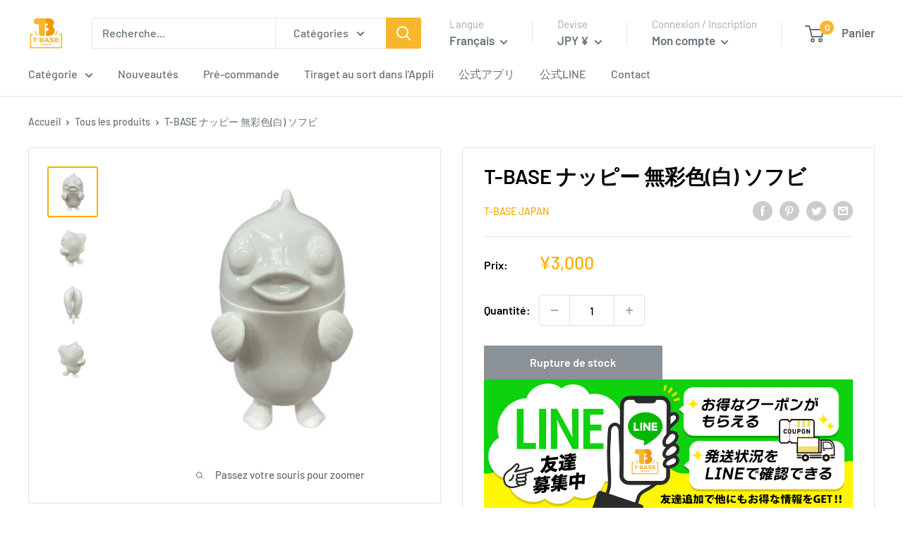

--- FILE ---
content_type: text/html; charset=utf-8
request_url: https://tbasejpn.com/fr/products/sh1030s208
body_size: 67551
content:
<!doctype html>

<html class="no-js" lang="fr">
  <head>
    <meta charset="utf-8">
    <meta name="viewport" content="width=device-width, initial-scale=1.0, height=device-height, minimum-scale=1.0, maximum-scale=5.0">
    <meta name="theme-color" content="#ffad00"><title>T-BASE ナッピー 無彩色(白) ソフビ
</title><meta name="description" content="★新商品★【商品名】T-BASE ナッピー 無彩色(白) ソフビ【メーカー】 T-BASE JAPAN 【商品仕様】ソフビ【サイズ】全高：約160ｍｍ ナッピー 無彩色(白)verが入荷！T-BASEを運営している(有)ヤマトの 本社がある名古屋市中川区のマスコットキャラクター。 ご当地ソフビ「こまきやま」でおなじみの STUDIO24稲坂氏監修により立体化いたしました。 プロ原型氏ならではの素晴らしい造形と可愛らしさが 魅力的な作品です。     ★注意事項★・アクセス集中時は決済方法により在庫が無い状態でも購入できてしまう可能性がございます。決済がお済みでも在庫が無い場合はキャンセル処理をさせて頂く場合もございますのでご了承くだ"><link rel="canonical" href="https://tbasejpn.com/fr/products/sh1030s208"><link rel="preload" as="style" href="//tbasejpn.com/cdn/shop/t/8/assets/theme.css?v=144302565425517950861670995563">
    <link rel="preload" as="script" href="//tbasejpn.com/cdn/shop/t/8/assets/theme.min.js?v=164977014983380440891670995563">
    <link rel="preconnect" href="https://cdn.shopify.com">
    <link rel="preconnect" href="https://fonts.shopifycdn.com">
    <link rel="dns-prefetch" href="https://productreviews.shopifycdn.com">
    <link rel="dns-prefetch" href="https://ajax.googleapis.com">
    <link rel="dns-prefetch" href="https://maps.googleapis.com">
    <link rel="dns-prefetch" href="https://maps.gstatic.com">

    <meta property="og:type" content="product">
  <meta property="og:title" content="T-BASE ナッピー 無彩色(白) ソフビ"><meta property="og:image" content="http://tbasejpn.com/cdn/shop/products/Image_20221030_155147_617.jpg?v=1667114737">
    <meta property="og:image:secure_url" content="https://tbasejpn.com/cdn/shop/products/Image_20221030_155147_617.jpg?v=1667114737">
    <meta property="og:image:width" content="1512">
    <meta property="og:image:height" content="1512"><meta property="product:price:amount" content="3,000">
  <meta property="product:price:currency" content="JPY"><meta property="og:description" content="★新商品★【商品名】T-BASE ナッピー 無彩色(白) ソフビ【メーカー】 T-BASE JAPAN 【商品仕様】ソフビ【サイズ】全高：約160ｍｍ ナッピー 無彩色(白)verが入荷！T-BASEを運営している(有)ヤマトの 本社がある名古屋市中川区のマスコットキャラクター。 ご当地ソフビ「こまきやま」でおなじみの STUDIO24稲坂氏監修により立体化いたしました。 プロ原型氏ならではの素晴らしい造形と可愛らしさが 魅力的な作品です。     ★注意事項★・アクセス集中時は決済方法により在庫が無い状態でも購入できてしまう可能性がございます。決済がお済みでも在庫が無い場合はキャンセル処理をさせて頂く場合もございますのでご了承くだ"><meta property="og:url" content="https://tbasejpn.com/fr/products/sh1030s208">
<meta property="og:site_name" content="T-BASE JAPAN"><meta name="twitter:card" content="summary"><meta name="twitter:title" content="T-BASE ナッピー 無彩色(白) ソフビ">
  <meta name="twitter:description" content="★新商品★【商品名】T-BASE ナッピー 無彩色(白) ソフビ【メーカー】
T-BASE JAPAN
【商品仕様】ソフビ【サイズ】全高：約160ｍｍ
ナッピー 無彩色(白)verが入荷！T-BASEを運営している(有)ヤマトの 本社がある名古屋市中川区のマスコットキャラクター。 ご当地ソフビ「こまきやま」でおなじみの STUDIO24稲坂氏監修により立体化いたしました。 プロ原型氏ならではの素晴らしい造形と可愛らしさが 魅力的な作品です。
 
 
★注意事項★・アクセス集中時は決済方法により在庫が無い状態でも購入できてしまう可能性がございます。決済がお済みでも在庫が無い場合はキャンセル処理をさせて頂く場合もございますのでご了承ください。・不正注文の疑いがあるご注文に関してはキャンセルとさせて頂きます。ご本人様名義以外のクレジットカードのご利用はご遠慮下さい。・定価以上での転売を目的とするご購入はご遠慮ください。転売行為が発覚した際該当された方の今後のご利用をお断りいたします。">
  <meta name="twitter:image" content="https://tbasejpn.com/cdn/shop/products/Image_20221030_155147_617_600x600_crop_center.jpg?v=1667114737">
    <link rel="preload" href="//tbasejpn.com/cdn/fonts/barlow/barlow_n6.329f582a81f63f125e63c20a5a80ae9477df68e1.woff2" as="font" type="font/woff2" crossorigin>
<link rel="preload" href="//tbasejpn.com/cdn/fonts/barlow/barlow_n5.a193a1990790eba0cc5cca569d23799830e90f07.woff2" as="font" type="font/woff2" crossorigin>

<style>
  @font-face {
  font-family: Barlow;
  font-weight: 600;
  font-style: normal;
  font-display: swap;
  src: url("//tbasejpn.com/cdn/fonts/barlow/barlow_n6.329f582a81f63f125e63c20a5a80ae9477df68e1.woff2") format("woff2"),
       url("//tbasejpn.com/cdn/fonts/barlow/barlow_n6.0163402e36247bcb8b02716880d0b39568412e9e.woff") format("woff");
}

  @font-face {
  font-family: Barlow;
  font-weight: 500;
  font-style: normal;
  font-display: swap;
  src: url("//tbasejpn.com/cdn/fonts/barlow/barlow_n5.a193a1990790eba0cc5cca569d23799830e90f07.woff2") format("woff2"),
       url("//tbasejpn.com/cdn/fonts/barlow/barlow_n5.ae31c82169b1dc0715609b8cc6a610b917808358.woff") format("woff");
}

@font-face {
  font-family: Barlow;
  font-weight: 600;
  font-style: normal;
  font-display: swap;
  src: url("//tbasejpn.com/cdn/fonts/barlow/barlow_n6.329f582a81f63f125e63c20a5a80ae9477df68e1.woff2") format("woff2"),
       url("//tbasejpn.com/cdn/fonts/barlow/barlow_n6.0163402e36247bcb8b02716880d0b39568412e9e.woff") format("woff");
}

@font-face {
  font-family: Barlow;
  font-weight: 600;
  font-style: italic;
  font-display: swap;
  src: url("//tbasejpn.com/cdn/fonts/barlow/barlow_i6.5a22bd20fb27bad4d7674cc6e666fb9c77d813bb.woff2") format("woff2"),
       url("//tbasejpn.com/cdn/fonts/barlow/barlow_i6.1c8787fcb59f3add01a87f21b38c7ef797e3b3a1.woff") format("woff");
}


  @font-face {
  font-family: Barlow;
  font-weight: 700;
  font-style: normal;
  font-display: swap;
  src: url("//tbasejpn.com/cdn/fonts/barlow/barlow_n7.691d1d11f150e857dcbc1c10ef03d825bc378d81.woff2") format("woff2"),
       url("//tbasejpn.com/cdn/fonts/barlow/barlow_n7.4fdbb1cb7da0e2c2f88492243ffa2b4f91924840.woff") format("woff");
}

  @font-face {
  font-family: Barlow;
  font-weight: 500;
  font-style: italic;
  font-display: swap;
  src: url("//tbasejpn.com/cdn/fonts/barlow/barlow_i5.714d58286997b65cd479af615cfa9bb0a117a573.woff2") format("woff2"),
       url("//tbasejpn.com/cdn/fonts/barlow/barlow_i5.0120f77e6447d3b5df4bbec8ad8c2d029d87fb21.woff") format("woff");
}

  @font-face {
  font-family: Barlow;
  font-weight: 700;
  font-style: italic;
  font-display: swap;
  src: url("//tbasejpn.com/cdn/fonts/barlow/barlow_i7.50e19d6cc2ba5146fa437a5a7443c76d5d730103.woff2") format("woff2"),
       url("//tbasejpn.com/cdn/fonts/barlow/barlow_i7.47e9f98f1b094d912e6fd631cc3fe93d9f40964f.woff") format("woff");
}


  :root {
    --default-text-font-size : 15px;
    --base-text-font-size    : 16px;
    --heading-font-family    : Barlow, sans-serif;
    --heading-font-weight    : 600;
    --heading-font-style     : normal;
    --text-font-family       : Barlow, sans-serif;
    --text-font-weight       : 500;
    --text-font-style        : normal;
    --text-font-bolder-weight: 600;
    --text-link-decoration   : underline;

    --text-color               : #677279;
    --text-color-rgb           : 103, 114, 121;
    --heading-color            : #000000;
    --border-color             : #e1e3e4;
    --border-color-rgb         : 225, 227, 228;
    --form-border-color        : #d4d6d8;
    --accent-color             : #ffad00;
    --accent-color-rgb         : 255, 173, 0;
    --link-color               : #1e2d7d;
    --link-color-hover         : #0f173f;
    --background               : rgba(0,0,0,0);
    --secondary-background     : #ffffff;
    --secondary-background-rgb : 255, 255, 255;
    --accent-background        : rgba(255, 173, 0, 0.08);

    --input-background: #ffffff;

    --error-color       : #ff0000;
    --error-background  : rgba(255, 0, 0, 0.07);
    --success-color     : #00aa00;
    --success-background: rgba(0, 170, 0, 0.11);

    --primary-button-background      : #00badb;
    --primary-button-background-rgb  : 0, 186, 219;
    --primary-button-text-color      : #ffffff;
    --secondary-button-background    : #1e2d7d;
    --secondary-button-background-rgb: 30, 45, 125;
    --secondary-button-text-color    : #ffffff;

    --header-background      : #ffffff;
    --header-text-color      : #677279;
    --header-light-text-color: #a8a9a9;
    --header-border-color    : rgba(168, 169, 169, 0.3);
    --header-accent-color    : #f8b62b;

    --footer-background-color:    #f3f5f6;
    --footer-heading-text-color:  #1e2d7d;
    --footer-body-text-color:     #677279;
    --footer-body-text-color-rgb: 103, 114, 121;
    --footer-accent-color:        #00badb;
    --footer-accent-color-rgb:    0, 186, 219;
    --footer-border:              none;
    
    --flickity-arrow-color: #abb1b4;--product-on-sale-accent           : #ee0000;
    --product-on-sale-accent-rgb       : 238, 0, 0;
    --product-on-sale-color            : #ffffff;
    --product-in-stock-color           : #008a00;
    --product-low-stock-color          : #ee0000;
    --product-sold-out-color           : #8a9297;
    --product-custom-label-1-background: #008a00;
    --product-custom-label-1-color     : #ffffff;
    --product-custom-label-2-background: #00a500;
    --product-custom-label-2-color     : #ffffff;
    --product-review-star-color        : #ffbd00;

    --mobile-container-gutter : 20px;
    --desktop-container-gutter: 40px;

    /* Shopify related variables */
    --payment-terms-background-color: rgba(0,0,0,0);
  }
</style>

<script>
  // IE11 does not have support for CSS variables, so we have to polyfill them
  if (!(((window || {}).CSS || {}).supports && window.CSS.supports('(--a: 0)'))) {
    const script = document.createElement('script');
    script.type = 'text/javascript';
    script.src = 'https://cdn.jsdelivr.net/npm/css-vars-ponyfill@2';
    script.onload = function() {
      cssVars({});
    };

    document.getElementsByTagName('head')[0].appendChild(script);
  }
</script>


    <script>window.performance && window.performance.mark && window.performance.mark('shopify.content_for_header.start');</script><meta name="google-site-verification" content="hYP3m7Qs_ByA-fCSkqgqlDnGSiWIdh5G7QhtHplQGH0">
<meta id="shopify-digital-wallet" name="shopify-digital-wallet" content="/42689167521/digital_wallets/dialog">
<meta name="shopify-checkout-api-token" content="de0ec408a0b0a455079dc06a752f6c12">
<meta id="in-context-paypal-metadata" data-shop-id="42689167521" data-venmo-supported="false" data-environment="production" data-locale="fr_FR" data-paypal-v4="true" data-currency="JPY">
<link rel="alternate" hreflang="x-default" href="https://tbasejpn.com/products/sh1030s208">
<link rel="alternate" hreflang="ja" href="https://tbasejpn.com/products/sh1030s208">
<link rel="alternate" hreflang="vi" href="https://tbasejpn.com/vi/products/sh1030s208">
<link rel="alternate" hreflang="fr" href="https://tbasejpn.com/fr/products/sh1030s208">
<link rel="alternate" hreflang="de" href="https://tbasejpn.com/de/products/sh1030s208">
<link rel="alternate" hreflang="es" href="https://tbasejpn.com/es/products/sh1030s208">
<link rel="alternate" hreflang="it" href="https://tbasejpn.com/it/products/sh1030s208">
<link rel="alternate" hreflang="id" href="https://tbasejpn.com/id/products/sh1030s208">
<link rel="alternate" hreflang="th" href="https://tbasejpn.com/th/products/sh1030s208">
<link rel="alternate" hreflang="zh-Hans" href="https://tbasejpn.com/zh/products/sh1030s208">
<link rel="alternate" hreflang="en" href="https://tbasejpn.com/en/products/sh1030s208">
<link rel="alternate" hreflang="zh-Hant-TW" href="https://tbasejpn.com/zh-tw/products/sh1030s208">
<link rel="alternate" hreflang="en-TW" href="https://tbasejpn.com/en-tw/products/sh1030s208">
<link rel="alternate" hreflang="ja-TW" href="https://tbasejpn.com/ja-tw/products/sh1030s208">
<link rel="alternate" hreflang="zh-Hans-AC" href="https://tbasejpn.com/zh/products/sh1030s208">
<link rel="alternate" hreflang="zh-Hans-AD" href="https://tbasejpn.com/zh/products/sh1030s208">
<link rel="alternate" hreflang="zh-Hans-AE" href="https://tbasejpn.com/zh/products/sh1030s208">
<link rel="alternate" hreflang="zh-Hans-AF" href="https://tbasejpn.com/zh/products/sh1030s208">
<link rel="alternate" hreflang="zh-Hans-AG" href="https://tbasejpn.com/zh/products/sh1030s208">
<link rel="alternate" hreflang="zh-Hans-AI" href="https://tbasejpn.com/zh/products/sh1030s208">
<link rel="alternate" hreflang="zh-Hans-AL" href="https://tbasejpn.com/zh/products/sh1030s208">
<link rel="alternate" hreflang="zh-Hans-AM" href="https://tbasejpn.com/zh/products/sh1030s208">
<link rel="alternate" hreflang="zh-Hans-AO" href="https://tbasejpn.com/zh/products/sh1030s208">
<link rel="alternate" hreflang="zh-Hans-AR" href="https://tbasejpn.com/zh/products/sh1030s208">
<link rel="alternate" hreflang="zh-Hans-AT" href="https://tbasejpn.com/zh/products/sh1030s208">
<link rel="alternate" hreflang="zh-Hans-AU" href="https://tbasejpn.com/zh/products/sh1030s208">
<link rel="alternate" hreflang="zh-Hans-AW" href="https://tbasejpn.com/zh/products/sh1030s208">
<link rel="alternate" hreflang="zh-Hans-AX" href="https://tbasejpn.com/zh/products/sh1030s208">
<link rel="alternate" hreflang="zh-Hans-AZ" href="https://tbasejpn.com/zh/products/sh1030s208">
<link rel="alternate" hreflang="zh-Hans-BA" href="https://tbasejpn.com/zh/products/sh1030s208">
<link rel="alternate" hreflang="zh-Hans-BB" href="https://tbasejpn.com/zh/products/sh1030s208">
<link rel="alternate" hreflang="zh-Hans-BD" href="https://tbasejpn.com/zh/products/sh1030s208">
<link rel="alternate" hreflang="zh-Hans-BE" href="https://tbasejpn.com/zh/products/sh1030s208">
<link rel="alternate" hreflang="zh-Hans-BF" href="https://tbasejpn.com/zh/products/sh1030s208">
<link rel="alternate" hreflang="zh-Hans-BG" href="https://tbasejpn.com/zh/products/sh1030s208">
<link rel="alternate" hreflang="zh-Hans-BH" href="https://tbasejpn.com/zh/products/sh1030s208">
<link rel="alternate" hreflang="zh-Hans-BI" href="https://tbasejpn.com/zh/products/sh1030s208">
<link rel="alternate" hreflang="zh-Hans-BJ" href="https://tbasejpn.com/zh/products/sh1030s208">
<link rel="alternate" hreflang="zh-Hans-BL" href="https://tbasejpn.com/zh/products/sh1030s208">
<link rel="alternate" hreflang="zh-Hans-BM" href="https://tbasejpn.com/zh/products/sh1030s208">
<link rel="alternate" hreflang="zh-Hans-BN" href="https://tbasejpn.com/zh/products/sh1030s208">
<link rel="alternate" hreflang="zh-Hans-BO" href="https://tbasejpn.com/zh/products/sh1030s208">
<link rel="alternate" hreflang="zh-Hans-BQ" href="https://tbasejpn.com/zh/products/sh1030s208">
<link rel="alternate" hreflang="zh-Hans-BR" href="https://tbasejpn.com/zh/products/sh1030s208">
<link rel="alternate" hreflang="zh-Hans-BS" href="https://tbasejpn.com/zh/products/sh1030s208">
<link rel="alternate" hreflang="zh-Hans-BT" href="https://tbasejpn.com/zh/products/sh1030s208">
<link rel="alternate" hreflang="zh-Hans-BW" href="https://tbasejpn.com/zh/products/sh1030s208">
<link rel="alternate" hreflang="zh-Hans-BY" href="https://tbasejpn.com/zh/products/sh1030s208">
<link rel="alternate" hreflang="zh-Hans-BZ" href="https://tbasejpn.com/zh/products/sh1030s208">
<link rel="alternate" hreflang="zh-Hans-CA" href="https://tbasejpn.com/zh/products/sh1030s208">
<link rel="alternate" hreflang="zh-Hans-CC" href="https://tbasejpn.com/zh/products/sh1030s208">
<link rel="alternate" hreflang="zh-Hans-CD" href="https://tbasejpn.com/zh/products/sh1030s208">
<link rel="alternate" hreflang="zh-Hans-CF" href="https://tbasejpn.com/zh/products/sh1030s208">
<link rel="alternate" hreflang="zh-Hans-CG" href="https://tbasejpn.com/zh/products/sh1030s208">
<link rel="alternate" hreflang="zh-Hans-CH" href="https://tbasejpn.com/zh/products/sh1030s208">
<link rel="alternate" hreflang="zh-Hans-CI" href="https://tbasejpn.com/zh/products/sh1030s208">
<link rel="alternate" hreflang="zh-Hans-CK" href="https://tbasejpn.com/zh/products/sh1030s208">
<link rel="alternate" hreflang="zh-Hans-CL" href="https://tbasejpn.com/zh/products/sh1030s208">
<link rel="alternate" hreflang="zh-Hans-CM" href="https://tbasejpn.com/zh/products/sh1030s208">
<link rel="alternate" hreflang="zh-Hans-CN" href="https://tbasejpn.com/zh/products/sh1030s208">
<link rel="alternate" hreflang="zh-Hans-CO" href="https://tbasejpn.com/zh/products/sh1030s208">
<link rel="alternate" hreflang="zh-Hans-CR" href="https://tbasejpn.com/zh/products/sh1030s208">
<link rel="alternate" hreflang="zh-Hans-CV" href="https://tbasejpn.com/zh/products/sh1030s208">
<link rel="alternate" hreflang="zh-Hans-CW" href="https://tbasejpn.com/zh/products/sh1030s208">
<link rel="alternate" hreflang="zh-Hans-CX" href="https://tbasejpn.com/zh/products/sh1030s208">
<link rel="alternate" hreflang="zh-Hans-CY" href="https://tbasejpn.com/zh/products/sh1030s208">
<link rel="alternate" hreflang="zh-Hans-CZ" href="https://tbasejpn.com/zh/products/sh1030s208">
<link rel="alternate" hreflang="zh-Hans-DE" href="https://tbasejpn.com/zh/products/sh1030s208">
<link rel="alternate" hreflang="zh-Hans-DJ" href="https://tbasejpn.com/zh/products/sh1030s208">
<link rel="alternate" hreflang="zh-Hans-DK" href="https://tbasejpn.com/zh/products/sh1030s208">
<link rel="alternate" hreflang="zh-Hans-DM" href="https://tbasejpn.com/zh/products/sh1030s208">
<link rel="alternate" hreflang="zh-Hans-DO" href="https://tbasejpn.com/zh/products/sh1030s208">
<link rel="alternate" hreflang="zh-Hans-DZ" href="https://tbasejpn.com/zh/products/sh1030s208">
<link rel="alternate" hreflang="zh-Hans-EC" href="https://tbasejpn.com/zh/products/sh1030s208">
<link rel="alternate" hreflang="zh-Hans-EE" href="https://tbasejpn.com/zh/products/sh1030s208">
<link rel="alternate" hreflang="zh-Hans-EG" href="https://tbasejpn.com/zh/products/sh1030s208">
<link rel="alternate" hreflang="zh-Hans-EH" href="https://tbasejpn.com/zh/products/sh1030s208">
<link rel="alternate" hreflang="zh-Hans-ER" href="https://tbasejpn.com/zh/products/sh1030s208">
<link rel="alternate" hreflang="zh-Hans-ES" href="https://tbasejpn.com/zh/products/sh1030s208">
<link rel="alternate" hreflang="zh-Hans-ET" href="https://tbasejpn.com/zh/products/sh1030s208">
<link rel="alternate" hreflang="zh-Hans-FI" href="https://tbasejpn.com/zh/products/sh1030s208">
<link rel="alternate" hreflang="zh-Hans-FJ" href="https://tbasejpn.com/zh/products/sh1030s208">
<link rel="alternate" hreflang="zh-Hans-FK" href="https://tbasejpn.com/zh/products/sh1030s208">
<link rel="alternate" hreflang="zh-Hans-FO" href="https://tbasejpn.com/zh/products/sh1030s208">
<link rel="alternate" hreflang="zh-Hans-FR" href="https://tbasejpn.com/zh/products/sh1030s208">
<link rel="alternate" hreflang="zh-Hans-GA" href="https://tbasejpn.com/zh/products/sh1030s208">
<link rel="alternate" hreflang="zh-Hans-GB" href="https://tbasejpn.com/zh/products/sh1030s208">
<link rel="alternate" hreflang="zh-Hans-GD" href="https://tbasejpn.com/zh/products/sh1030s208">
<link rel="alternate" hreflang="zh-Hans-GE" href="https://tbasejpn.com/zh/products/sh1030s208">
<link rel="alternate" hreflang="zh-Hans-GF" href="https://tbasejpn.com/zh/products/sh1030s208">
<link rel="alternate" hreflang="zh-Hans-GG" href="https://tbasejpn.com/zh/products/sh1030s208">
<link rel="alternate" hreflang="zh-Hans-GH" href="https://tbasejpn.com/zh/products/sh1030s208">
<link rel="alternate" hreflang="zh-Hans-GI" href="https://tbasejpn.com/zh/products/sh1030s208">
<link rel="alternate" hreflang="zh-Hans-GL" href="https://tbasejpn.com/zh/products/sh1030s208">
<link rel="alternate" hreflang="zh-Hans-GM" href="https://tbasejpn.com/zh/products/sh1030s208">
<link rel="alternate" hreflang="zh-Hans-GN" href="https://tbasejpn.com/zh/products/sh1030s208">
<link rel="alternate" hreflang="zh-Hans-GP" href="https://tbasejpn.com/zh/products/sh1030s208">
<link rel="alternate" hreflang="zh-Hans-GQ" href="https://tbasejpn.com/zh/products/sh1030s208">
<link rel="alternate" hreflang="zh-Hans-GR" href="https://tbasejpn.com/zh/products/sh1030s208">
<link rel="alternate" hreflang="zh-Hans-GS" href="https://tbasejpn.com/zh/products/sh1030s208">
<link rel="alternate" hreflang="zh-Hans-GT" href="https://tbasejpn.com/zh/products/sh1030s208">
<link rel="alternate" hreflang="zh-Hans-GW" href="https://tbasejpn.com/zh/products/sh1030s208">
<link rel="alternate" hreflang="zh-Hans-GY" href="https://tbasejpn.com/zh/products/sh1030s208">
<link rel="alternate" hreflang="zh-Hans-HK" href="https://tbasejpn.com/zh/products/sh1030s208">
<link rel="alternate" hreflang="zh-Hans-HN" href="https://tbasejpn.com/zh/products/sh1030s208">
<link rel="alternate" hreflang="zh-Hans-HR" href="https://tbasejpn.com/zh/products/sh1030s208">
<link rel="alternate" hreflang="zh-Hans-HT" href="https://tbasejpn.com/zh/products/sh1030s208">
<link rel="alternate" hreflang="zh-Hans-HU" href="https://tbasejpn.com/zh/products/sh1030s208">
<link rel="alternate" hreflang="zh-Hans-ID" href="https://tbasejpn.com/zh/products/sh1030s208">
<link rel="alternate" hreflang="zh-Hans-IE" href="https://tbasejpn.com/zh/products/sh1030s208">
<link rel="alternate" hreflang="zh-Hans-IL" href="https://tbasejpn.com/zh/products/sh1030s208">
<link rel="alternate" hreflang="zh-Hans-IM" href="https://tbasejpn.com/zh/products/sh1030s208">
<link rel="alternate" hreflang="zh-Hans-IN" href="https://tbasejpn.com/zh/products/sh1030s208">
<link rel="alternate" hreflang="zh-Hans-IO" href="https://tbasejpn.com/zh/products/sh1030s208">
<link rel="alternate" hreflang="zh-Hans-IQ" href="https://tbasejpn.com/zh/products/sh1030s208">
<link rel="alternate" hreflang="zh-Hans-IS" href="https://tbasejpn.com/zh/products/sh1030s208">
<link rel="alternate" hreflang="zh-Hans-IT" href="https://tbasejpn.com/zh/products/sh1030s208">
<link rel="alternate" hreflang="zh-Hans-JE" href="https://tbasejpn.com/zh/products/sh1030s208">
<link rel="alternate" hreflang="zh-Hans-JM" href="https://tbasejpn.com/zh/products/sh1030s208">
<link rel="alternate" hreflang="zh-Hans-JO" href="https://tbasejpn.com/zh/products/sh1030s208">
<link rel="alternate" hreflang="zh-Hans-JP" href="https://tbasejpn.com/zh/products/sh1030s208">
<link rel="alternate" hreflang="zh-Hans-KE" href="https://tbasejpn.com/zh/products/sh1030s208">
<link rel="alternate" hreflang="zh-Hans-KG" href="https://tbasejpn.com/zh/products/sh1030s208">
<link rel="alternate" hreflang="zh-Hans-KH" href="https://tbasejpn.com/zh/products/sh1030s208">
<link rel="alternate" hreflang="zh-Hans-KI" href="https://tbasejpn.com/zh/products/sh1030s208">
<link rel="alternate" hreflang="zh-Hans-KM" href="https://tbasejpn.com/zh/products/sh1030s208">
<link rel="alternate" hreflang="zh-Hans-KN" href="https://tbasejpn.com/zh/products/sh1030s208">
<link rel="alternate" hreflang="zh-Hans-KR" href="https://tbasejpn.com/zh/products/sh1030s208">
<link rel="alternate" hreflang="zh-Hans-KW" href="https://tbasejpn.com/zh/products/sh1030s208">
<link rel="alternate" hreflang="zh-Hans-KY" href="https://tbasejpn.com/zh/products/sh1030s208">
<link rel="alternate" hreflang="zh-Hans-KZ" href="https://tbasejpn.com/zh/products/sh1030s208">
<link rel="alternate" hreflang="zh-Hans-LA" href="https://tbasejpn.com/zh/products/sh1030s208">
<link rel="alternate" hreflang="zh-Hans-LB" href="https://tbasejpn.com/zh/products/sh1030s208">
<link rel="alternate" hreflang="zh-Hans-LC" href="https://tbasejpn.com/zh/products/sh1030s208">
<link rel="alternate" hreflang="zh-Hans-LI" href="https://tbasejpn.com/zh/products/sh1030s208">
<link rel="alternate" hreflang="zh-Hans-LK" href="https://tbasejpn.com/zh/products/sh1030s208">
<link rel="alternate" hreflang="zh-Hans-LR" href="https://tbasejpn.com/zh/products/sh1030s208">
<link rel="alternate" hreflang="zh-Hans-LS" href="https://tbasejpn.com/zh/products/sh1030s208">
<link rel="alternate" hreflang="zh-Hans-LT" href="https://tbasejpn.com/zh/products/sh1030s208">
<link rel="alternate" hreflang="zh-Hans-LU" href="https://tbasejpn.com/zh/products/sh1030s208">
<link rel="alternate" hreflang="zh-Hans-LV" href="https://tbasejpn.com/zh/products/sh1030s208">
<link rel="alternate" hreflang="zh-Hans-LY" href="https://tbasejpn.com/zh/products/sh1030s208">
<link rel="alternate" hreflang="zh-Hans-MA" href="https://tbasejpn.com/zh/products/sh1030s208">
<link rel="alternate" hreflang="zh-Hans-MC" href="https://tbasejpn.com/zh/products/sh1030s208">
<link rel="alternate" hreflang="zh-Hans-MD" href="https://tbasejpn.com/zh/products/sh1030s208">
<link rel="alternate" hreflang="zh-Hans-ME" href="https://tbasejpn.com/zh/products/sh1030s208">
<link rel="alternate" hreflang="zh-Hans-MF" href="https://tbasejpn.com/zh/products/sh1030s208">
<link rel="alternate" hreflang="zh-Hans-MG" href="https://tbasejpn.com/zh/products/sh1030s208">
<link rel="alternate" hreflang="zh-Hans-MK" href="https://tbasejpn.com/zh/products/sh1030s208">
<link rel="alternate" hreflang="zh-Hans-ML" href="https://tbasejpn.com/zh/products/sh1030s208">
<link rel="alternate" hreflang="zh-Hans-MM" href="https://tbasejpn.com/zh/products/sh1030s208">
<link rel="alternate" hreflang="zh-Hans-MN" href="https://tbasejpn.com/zh/products/sh1030s208">
<link rel="alternate" hreflang="zh-Hans-MO" href="https://tbasejpn.com/zh/products/sh1030s208">
<link rel="alternate" hreflang="zh-Hans-MQ" href="https://tbasejpn.com/zh/products/sh1030s208">
<link rel="alternate" hreflang="zh-Hans-MR" href="https://tbasejpn.com/zh/products/sh1030s208">
<link rel="alternate" hreflang="zh-Hans-MS" href="https://tbasejpn.com/zh/products/sh1030s208">
<link rel="alternate" hreflang="zh-Hans-MT" href="https://tbasejpn.com/zh/products/sh1030s208">
<link rel="alternate" hreflang="zh-Hans-MU" href="https://tbasejpn.com/zh/products/sh1030s208">
<link rel="alternate" hreflang="zh-Hans-MV" href="https://tbasejpn.com/zh/products/sh1030s208">
<link rel="alternate" hreflang="zh-Hans-MW" href="https://tbasejpn.com/zh/products/sh1030s208">
<link rel="alternate" hreflang="zh-Hans-MX" href="https://tbasejpn.com/zh/products/sh1030s208">
<link rel="alternate" hreflang="zh-Hans-MY" href="https://tbasejpn.com/zh/products/sh1030s208">
<link rel="alternate" hreflang="zh-Hans-MZ" href="https://tbasejpn.com/zh/products/sh1030s208">
<link rel="alternate" hreflang="zh-Hans-NA" href="https://tbasejpn.com/zh/products/sh1030s208">
<link rel="alternate" hreflang="zh-Hans-NC" href="https://tbasejpn.com/zh/products/sh1030s208">
<link rel="alternate" hreflang="zh-Hans-NE" href="https://tbasejpn.com/zh/products/sh1030s208">
<link rel="alternate" hreflang="zh-Hans-NF" href="https://tbasejpn.com/zh/products/sh1030s208">
<link rel="alternate" hreflang="zh-Hans-NG" href="https://tbasejpn.com/zh/products/sh1030s208">
<link rel="alternate" hreflang="zh-Hans-NI" href="https://tbasejpn.com/zh/products/sh1030s208">
<link rel="alternate" hreflang="zh-Hans-NL" href="https://tbasejpn.com/zh/products/sh1030s208">
<link rel="alternate" hreflang="zh-Hans-NO" href="https://tbasejpn.com/zh/products/sh1030s208">
<link rel="alternate" hreflang="zh-Hans-NP" href="https://tbasejpn.com/zh/products/sh1030s208">
<link rel="alternate" hreflang="zh-Hans-NR" href="https://tbasejpn.com/zh/products/sh1030s208">
<link rel="alternate" hreflang="zh-Hans-NU" href="https://tbasejpn.com/zh/products/sh1030s208">
<link rel="alternate" hreflang="zh-Hans-NZ" href="https://tbasejpn.com/zh/products/sh1030s208">
<link rel="alternate" hreflang="zh-Hans-OM" href="https://tbasejpn.com/zh/products/sh1030s208">
<link rel="alternate" hreflang="zh-Hans-PA" href="https://tbasejpn.com/zh/products/sh1030s208">
<link rel="alternate" hreflang="zh-Hans-PE" href="https://tbasejpn.com/zh/products/sh1030s208">
<link rel="alternate" hreflang="zh-Hans-PF" href="https://tbasejpn.com/zh/products/sh1030s208">
<link rel="alternate" hreflang="zh-Hans-PG" href="https://tbasejpn.com/zh/products/sh1030s208">
<link rel="alternate" hreflang="zh-Hans-PH" href="https://tbasejpn.com/zh/products/sh1030s208">
<link rel="alternate" hreflang="zh-Hans-PK" href="https://tbasejpn.com/zh/products/sh1030s208">
<link rel="alternate" hreflang="zh-Hans-PL" href="https://tbasejpn.com/zh/products/sh1030s208">
<link rel="alternate" hreflang="zh-Hans-PM" href="https://tbasejpn.com/zh/products/sh1030s208">
<link rel="alternate" hreflang="zh-Hans-PN" href="https://tbasejpn.com/zh/products/sh1030s208">
<link rel="alternate" hreflang="zh-Hans-PS" href="https://tbasejpn.com/zh/products/sh1030s208">
<link rel="alternate" hreflang="zh-Hans-PT" href="https://tbasejpn.com/zh/products/sh1030s208">
<link rel="alternate" hreflang="zh-Hans-PY" href="https://tbasejpn.com/zh/products/sh1030s208">
<link rel="alternate" hreflang="zh-Hans-QA" href="https://tbasejpn.com/zh/products/sh1030s208">
<link rel="alternate" hreflang="zh-Hans-RE" href="https://tbasejpn.com/zh/products/sh1030s208">
<link rel="alternate" hreflang="zh-Hans-RO" href="https://tbasejpn.com/zh/products/sh1030s208">
<link rel="alternate" hreflang="zh-Hans-RS" href="https://tbasejpn.com/zh/products/sh1030s208">
<link rel="alternate" hreflang="zh-Hans-RU" href="https://tbasejpn.com/zh/products/sh1030s208">
<link rel="alternate" hreflang="zh-Hans-RW" href="https://tbasejpn.com/zh/products/sh1030s208">
<link rel="alternate" hreflang="zh-Hans-SA" href="https://tbasejpn.com/zh/products/sh1030s208">
<link rel="alternate" hreflang="zh-Hans-SB" href="https://tbasejpn.com/zh/products/sh1030s208">
<link rel="alternate" hreflang="zh-Hans-SC" href="https://tbasejpn.com/zh/products/sh1030s208">
<link rel="alternate" hreflang="zh-Hans-SD" href="https://tbasejpn.com/zh/products/sh1030s208">
<link rel="alternate" hreflang="zh-Hans-SE" href="https://tbasejpn.com/zh/products/sh1030s208">
<link rel="alternate" hreflang="zh-Hans-SG" href="https://tbasejpn.com/zh/products/sh1030s208">
<link rel="alternate" hreflang="zh-Hans-SH" href="https://tbasejpn.com/zh/products/sh1030s208">
<link rel="alternate" hreflang="zh-Hans-SI" href="https://tbasejpn.com/zh/products/sh1030s208">
<link rel="alternate" hreflang="zh-Hans-SJ" href="https://tbasejpn.com/zh/products/sh1030s208">
<link rel="alternate" hreflang="zh-Hans-SK" href="https://tbasejpn.com/zh/products/sh1030s208">
<link rel="alternate" hreflang="zh-Hans-SL" href="https://tbasejpn.com/zh/products/sh1030s208">
<link rel="alternate" hreflang="zh-Hans-SM" href="https://tbasejpn.com/zh/products/sh1030s208">
<link rel="alternate" hreflang="zh-Hans-SN" href="https://tbasejpn.com/zh/products/sh1030s208">
<link rel="alternate" hreflang="zh-Hans-SO" href="https://tbasejpn.com/zh/products/sh1030s208">
<link rel="alternate" hreflang="zh-Hans-SR" href="https://tbasejpn.com/zh/products/sh1030s208">
<link rel="alternate" hreflang="zh-Hans-SS" href="https://tbasejpn.com/zh/products/sh1030s208">
<link rel="alternate" hreflang="zh-Hans-ST" href="https://tbasejpn.com/zh/products/sh1030s208">
<link rel="alternate" hreflang="zh-Hans-SV" href="https://tbasejpn.com/zh/products/sh1030s208">
<link rel="alternate" hreflang="zh-Hans-SX" href="https://tbasejpn.com/zh/products/sh1030s208">
<link rel="alternate" hreflang="zh-Hans-SZ" href="https://tbasejpn.com/zh/products/sh1030s208">
<link rel="alternate" hreflang="zh-Hans-TA" href="https://tbasejpn.com/zh/products/sh1030s208">
<link rel="alternate" hreflang="zh-Hans-TC" href="https://tbasejpn.com/zh/products/sh1030s208">
<link rel="alternate" hreflang="zh-Hans-TD" href="https://tbasejpn.com/zh/products/sh1030s208">
<link rel="alternate" hreflang="zh-Hans-TF" href="https://tbasejpn.com/zh/products/sh1030s208">
<link rel="alternate" hreflang="zh-Hans-TG" href="https://tbasejpn.com/zh/products/sh1030s208">
<link rel="alternate" hreflang="zh-Hans-TH" href="https://tbasejpn.com/zh/products/sh1030s208">
<link rel="alternate" hreflang="zh-Hans-TJ" href="https://tbasejpn.com/zh/products/sh1030s208">
<link rel="alternate" hreflang="zh-Hans-TK" href="https://tbasejpn.com/zh/products/sh1030s208">
<link rel="alternate" hreflang="zh-Hans-TL" href="https://tbasejpn.com/zh/products/sh1030s208">
<link rel="alternate" hreflang="zh-Hans-TM" href="https://tbasejpn.com/zh/products/sh1030s208">
<link rel="alternate" hreflang="zh-Hans-TN" href="https://tbasejpn.com/zh/products/sh1030s208">
<link rel="alternate" hreflang="zh-Hans-TO" href="https://tbasejpn.com/zh/products/sh1030s208">
<link rel="alternate" hreflang="zh-Hans-TR" href="https://tbasejpn.com/zh/products/sh1030s208">
<link rel="alternate" hreflang="zh-Hans-TT" href="https://tbasejpn.com/zh/products/sh1030s208">
<link rel="alternate" hreflang="zh-Hans-TV" href="https://tbasejpn.com/zh/products/sh1030s208">
<link rel="alternate" hreflang="zh-Hans-TZ" href="https://tbasejpn.com/zh/products/sh1030s208">
<link rel="alternate" hreflang="zh-Hans-UA" href="https://tbasejpn.com/zh/products/sh1030s208">
<link rel="alternate" hreflang="zh-Hans-UG" href="https://tbasejpn.com/zh/products/sh1030s208">
<link rel="alternate" hreflang="zh-Hans-UM" href="https://tbasejpn.com/zh/products/sh1030s208">
<link rel="alternate" hreflang="zh-Hans-US" href="https://tbasejpn.com/zh/products/sh1030s208">
<link rel="alternate" hreflang="zh-Hans-UY" href="https://tbasejpn.com/zh/products/sh1030s208">
<link rel="alternate" hreflang="zh-Hans-UZ" href="https://tbasejpn.com/zh/products/sh1030s208">
<link rel="alternate" hreflang="zh-Hans-VA" href="https://tbasejpn.com/zh/products/sh1030s208">
<link rel="alternate" hreflang="zh-Hans-VC" href="https://tbasejpn.com/zh/products/sh1030s208">
<link rel="alternate" hreflang="zh-Hans-VE" href="https://tbasejpn.com/zh/products/sh1030s208">
<link rel="alternate" hreflang="zh-Hans-VG" href="https://tbasejpn.com/zh/products/sh1030s208">
<link rel="alternate" hreflang="zh-Hans-VN" href="https://tbasejpn.com/zh/products/sh1030s208">
<link rel="alternate" hreflang="zh-Hans-VU" href="https://tbasejpn.com/zh/products/sh1030s208">
<link rel="alternate" hreflang="zh-Hans-WF" href="https://tbasejpn.com/zh/products/sh1030s208">
<link rel="alternate" hreflang="zh-Hans-WS" href="https://tbasejpn.com/zh/products/sh1030s208">
<link rel="alternate" hreflang="zh-Hans-XK" href="https://tbasejpn.com/zh/products/sh1030s208">
<link rel="alternate" hreflang="zh-Hans-YE" href="https://tbasejpn.com/zh/products/sh1030s208">
<link rel="alternate" hreflang="zh-Hans-YT" href="https://tbasejpn.com/zh/products/sh1030s208">
<link rel="alternate" hreflang="zh-Hans-ZA" href="https://tbasejpn.com/zh/products/sh1030s208">
<link rel="alternate" hreflang="zh-Hans-ZM" href="https://tbasejpn.com/zh/products/sh1030s208">
<link rel="alternate" hreflang="zh-Hans-ZW" href="https://tbasejpn.com/zh/products/sh1030s208">
<link rel="alternate" type="application/json+oembed" href="https://tbasejpn.com/fr/products/sh1030s208.oembed">
<script async="async" src="/checkouts/internal/preloads.js?locale=fr-JP"></script>
<link rel="preconnect" href="https://shop.app" crossorigin="anonymous">
<script async="async" src="https://shop.app/checkouts/internal/preloads.js?locale=fr-JP&shop_id=42689167521" crossorigin="anonymous"></script>
<script id="apple-pay-shop-capabilities" type="application/json">{"shopId":42689167521,"countryCode":"JP","currencyCode":"JPY","merchantCapabilities":["supports3DS"],"merchantId":"gid:\/\/shopify\/Shop\/42689167521","merchantName":"T-BASE JAPAN","requiredBillingContactFields":["postalAddress","email","phone"],"requiredShippingContactFields":["postalAddress","email","phone"],"shippingType":"shipping","supportedNetworks":["visa","masterCard","amex","jcb","discover"],"total":{"type":"pending","label":"T-BASE JAPAN","amount":"1.00"},"shopifyPaymentsEnabled":true,"supportsSubscriptions":true}</script>
<script id="shopify-features" type="application/json">{"accessToken":"de0ec408a0b0a455079dc06a752f6c12","betas":["rich-media-storefront-analytics"],"domain":"tbasejpn.com","predictiveSearch":false,"shopId":42689167521,"locale":"fr"}</script>
<script>var Shopify = Shopify || {};
Shopify.shop = "reconebytbase.myshopify.com";
Shopify.locale = "fr";
Shopify.currency = {"active":"JPY","rate":"1.0"};
Shopify.country = "JP";
Shopify.theme = {"name":"Warehouse 越境","id":136380088575,"schema_name":"Warehouse","schema_version":"1.18.3","theme_store_id":871,"role":"main"};
Shopify.theme.handle = "null";
Shopify.theme.style = {"id":null,"handle":null};
Shopify.cdnHost = "tbasejpn.com/cdn";
Shopify.routes = Shopify.routes || {};
Shopify.routes.root = "/fr/";</script>
<script type="module">!function(o){(o.Shopify=o.Shopify||{}).modules=!0}(window);</script>
<script>!function(o){function n(){var o=[];function n(){o.push(Array.prototype.slice.apply(arguments))}return n.q=o,n}var t=o.Shopify=o.Shopify||{};t.loadFeatures=n(),t.autoloadFeatures=n()}(window);</script>
<script>
  window.ShopifyPay = window.ShopifyPay || {};
  window.ShopifyPay.apiHost = "shop.app\/pay";
  window.ShopifyPay.redirectState = null;
</script>
<script id="shop-js-analytics" type="application/json">{"pageType":"product"}</script>
<script defer="defer" async type="module" src="//tbasejpn.com/cdn/shopifycloud/shop-js/modules/v2/client.init-shop-cart-sync_BcDpqI9l.fr.esm.js"></script>
<script defer="defer" async type="module" src="//tbasejpn.com/cdn/shopifycloud/shop-js/modules/v2/chunk.common_a1Rf5Dlz.esm.js"></script>
<script defer="defer" async type="module" src="//tbasejpn.com/cdn/shopifycloud/shop-js/modules/v2/chunk.modal_Djra7sW9.esm.js"></script>
<script type="module">
  await import("//tbasejpn.com/cdn/shopifycloud/shop-js/modules/v2/client.init-shop-cart-sync_BcDpqI9l.fr.esm.js");
await import("//tbasejpn.com/cdn/shopifycloud/shop-js/modules/v2/chunk.common_a1Rf5Dlz.esm.js");
await import("//tbasejpn.com/cdn/shopifycloud/shop-js/modules/v2/chunk.modal_Djra7sW9.esm.js");

  window.Shopify.SignInWithShop?.initShopCartSync?.({"fedCMEnabled":true,"windoidEnabled":true});

</script>
<script>
  window.Shopify = window.Shopify || {};
  if (!window.Shopify.featureAssets) window.Shopify.featureAssets = {};
  window.Shopify.featureAssets['shop-js'] = {"shop-cart-sync":["modules/v2/client.shop-cart-sync_BLrx53Hf.fr.esm.js","modules/v2/chunk.common_a1Rf5Dlz.esm.js","modules/v2/chunk.modal_Djra7sW9.esm.js"],"init-fed-cm":["modules/v2/client.init-fed-cm_C8SUwJ8U.fr.esm.js","modules/v2/chunk.common_a1Rf5Dlz.esm.js","modules/v2/chunk.modal_Djra7sW9.esm.js"],"shop-cash-offers":["modules/v2/client.shop-cash-offers_BBp_MjBM.fr.esm.js","modules/v2/chunk.common_a1Rf5Dlz.esm.js","modules/v2/chunk.modal_Djra7sW9.esm.js"],"shop-login-button":["modules/v2/client.shop-login-button_Dw6kG_iO.fr.esm.js","modules/v2/chunk.common_a1Rf5Dlz.esm.js","modules/v2/chunk.modal_Djra7sW9.esm.js"],"pay-button":["modules/v2/client.pay-button_BJDaAh68.fr.esm.js","modules/v2/chunk.common_a1Rf5Dlz.esm.js","modules/v2/chunk.modal_Djra7sW9.esm.js"],"shop-button":["modules/v2/client.shop-button_DBWL94V3.fr.esm.js","modules/v2/chunk.common_a1Rf5Dlz.esm.js","modules/v2/chunk.modal_Djra7sW9.esm.js"],"avatar":["modules/v2/client.avatar_BTnouDA3.fr.esm.js"],"init-windoid":["modules/v2/client.init-windoid_77FSIiws.fr.esm.js","modules/v2/chunk.common_a1Rf5Dlz.esm.js","modules/v2/chunk.modal_Djra7sW9.esm.js"],"init-shop-for-new-customer-accounts":["modules/v2/client.init-shop-for-new-customer-accounts_QoC3RJm9.fr.esm.js","modules/v2/client.shop-login-button_Dw6kG_iO.fr.esm.js","modules/v2/chunk.common_a1Rf5Dlz.esm.js","modules/v2/chunk.modal_Djra7sW9.esm.js"],"init-shop-email-lookup-coordinator":["modules/v2/client.init-shop-email-lookup-coordinator_D4ioGzPw.fr.esm.js","modules/v2/chunk.common_a1Rf5Dlz.esm.js","modules/v2/chunk.modal_Djra7sW9.esm.js"],"init-shop-cart-sync":["modules/v2/client.init-shop-cart-sync_BcDpqI9l.fr.esm.js","modules/v2/chunk.common_a1Rf5Dlz.esm.js","modules/v2/chunk.modal_Djra7sW9.esm.js"],"shop-toast-manager":["modules/v2/client.shop-toast-manager_B-eIbpHW.fr.esm.js","modules/v2/chunk.common_a1Rf5Dlz.esm.js","modules/v2/chunk.modal_Djra7sW9.esm.js"],"init-customer-accounts":["modules/v2/client.init-customer-accounts_BcBSUbIK.fr.esm.js","modules/v2/client.shop-login-button_Dw6kG_iO.fr.esm.js","modules/v2/chunk.common_a1Rf5Dlz.esm.js","modules/v2/chunk.modal_Djra7sW9.esm.js"],"init-customer-accounts-sign-up":["modules/v2/client.init-customer-accounts-sign-up_DvG__VHD.fr.esm.js","modules/v2/client.shop-login-button_Dw6kG_iO.fr.esm.js","modules/v2/chunk.common_a1Rf5Dlz.esm.js","modules/v2/chunk.modal_Djra7sW9.esm.js"],"shop-follow-button":["modules/v2/client.shop-follow-button_Dnx6fDH9.fr.esm.js","modules/v2/chunk.common_a1Rf5Dlz.esm.js","modules/v2/chunk.modal_Djra7sW9.esm.js"],"checkout-modal":["modules/v2/client.checkout-modal_BDH3MUqJ.fr.esm.js","modules/v2/chunk.common_a1Rf5Dlz.esm.js","modules/v2/chunk.modal_Djra7sW9.esm.js"],"shop-login":["modules/v2/client.shop-login_CV9Paj8R.fr.esm.js","modules/v2/chunk.common_a1Rf5Dlz.esm.js","modules/v2/chunk.modal_Djra7sW9.esm.js"],"lead-capture":["modules/v2/client.lead-capture_DGQOTB4e.fr.esm.js","modules/v2/chunk.common_a1Rf5Dlz.esm.js","modules/v2/chunk.modal_Djra7sW9.esm.js"],"payment-terms":["modules/v2/client.payment-terms_BQYK7nq4.fr.esm.js","modules/v2/chunk.common_a1Rf5Dlz.esm.js","modules/v2/chunk.modal_Djra7sW9.esm.js"]};
</script>
<script>(function() {
  var isLoaded = false;
  function asyncLoad() {
    if (isLoaded) return;
    isLoaded = true;
    var urls = ["https:\/\/cdn.nfcube.com\/instafeed-1c1711fef2285c3bb956298815136525.js?shop=reconebytbase.myshopify.com","\/\/cdn.shopify.com\/proxy\/75dec66cae9496c15c0a8d128b9d7ee8d05af5723a42c9688cc8fb7fcbfc137a\/static.cdn.printful.com\/static\/js\/external\/shopify-product-customizer.js?v=0.28\u0026shop=reconebytbase.myshopify.com\u0026sp-cache-control=cHVibGljLCBtYXgtYWdlPTkwMA","https:\/\/sp-auction.webkul.com\/js\/wk_shopify_auction.js?shop=reconebytbase.myshopify.com","https:\/\/sp-auction.webkul.com\/js\/wk_auction_category.js?shop=reconebytbase.myshopify.com","https:\/\/cdn.shopify.com\/s\/files\/1\/0426\/8916\/7521\/t\/8\/assets\/booster_eu_cookie_42689167521.js?v=1683868988\u0026shop=reconebytbase.myshopify.com"];
    for (var i = 0; i < urls.length; i++) {
      var s = document.createElement('script');
      s.type = 'text/javascript';
      s.async = true;
      s.src = urls[i];
      var x = document.getElementsByTagName('script')[0];
      x.parentNode.insertBefore(s, x);
    }
  };
  if(window.attachEvent) {
    window.attachEvent('onload', asyncLoad);
  } else {
    window.addEventListener('load', asyncLoad, false);
  }
})();</script>
<script id="__st">var __st={"a":42689167521,"offset":32400,"reqid":"cd557e84-1b1d-46ba-955d-c4d0c2e8b0e1-1769094413","pageurl":"tbasejpn.com\/fr\/products\/sh1030s208","u":"19c5bb8f6297","p":"product","rtyp":"product","rid":7879140901119};</script>
<script>window.ShopifyPaypalV4VisibilityTracking = true;</script>
<script id="captcha-bootstrap">!function(){'use strict';const t='contact',e='account',n='new_comment',o=[[t,t],['blogs',n],['comments',n],[t,'customer']],c=[[e,'customer_login'],[e,'guest_login'],[e,'recover_customer_password'],[e,'create_customer']],r=t=>t.map((([t,e])=>`form[action*='/${t}']:not([data-nocaptcha='true']) input[name='form_type'][value='${e}']`)).join(','),a=t=>()=>t?[...document.querySelectorAll(t)].map((t=>t.form)):[];function s(){const t=[...o],e=r(t);return a(e)}const i='password',u='form_key',d=['recaptcha-v3-token','g-recaptcha-response','h-captcha-response',i],f=()=>{try{return window.sessionStorage}catch{return}},m='__shopify_v',_=t=>t.elements[u];function p(t,e,n=!1){try{const o=window.sessionStorage,c=JSON.parse(o.getItem(e)),{data:r}=function(t){const{data:e,action:n}=t;return t[m]||n?{data:e,action:n}:{data:t,action:n}}(c);for(const[e,n]of Object.entries(r))t.elements[e]&&(t.elements[e].value=n);n&&o.removeItem(e)}catch(o){console.error('form repopulation failed',{error:o})}}const l='form_type',E='cptcha';function T(t){t.dataset[E]=!0}const w=window,h=w.document,L='Shopify',v='ce_forms',y='captcha';let A=!1;((t,e)=>{const n=(g='f06e6c50-85a8-45c8-87d0-21a2b65856fe',I='https://cdn.shopify.com/shopifycloud/storefront-forms-hcaptcha/ce_storefront_forms_captcha_hcaptcha.v1.5.2.iife.js',D={infoText:'Protégé par hCaptcha',privacyText:'Confidentialité',termsText:'Conditions'},(t,e,n)=>{const o=w[L][v],c=o.bindForm;if(c)return c(t,g,e,D).then(n);var r;o.q.push([[t,g,e,D],n]),r=I,A||(h.body.append(Object.assign(h.createElement('script'),{id:'captcha-provider',async:!0,src:r})),A=!0)});var g,I,D;w[L]=w[L]||{},w[L][v]=w[L][v]||{},w[L][v].q=[],w[L][y]=w[L][y]||{},w[L][y].protect=function(t,e){n(t,void 0,e),T(t)},Object.freeze(w[L][y]),function(t,e,n,w,h,L){const[v,y,A,g]=function(t,e,n){const i=e?o:[],u=t?c:[],d=[...i,...u],f=r(d),m=r(i),_=r(d.filter((([t,e])=>n.includes(e))));return[a(f),a(m),a(_),s()]}(w,h,L),I=t=>{const e=t.target;return e instanceof HTMLFormElement?e:e&&e.form},D=t=>v().includes(t);t.addEventListener('submit',(t=>{const e=I(t);if(!e)return;const n=D(e)&&!e.dataset.hcaptchaBound&&!e.dataset.recaptchaBound,o=_(e),c=g().includes(e)&&(!o||!o.value);(n||c)&&t.preventDefault(),c&&!n&&(function(t){try{if(!f())return;!function(t){const e=f();if(!e)return;const n=_(t);if(!n)return;const o=n.value;o&&e.removeItem(o)}(t);const e=Array.from(Array(32),(()=>Math.random().toString(36)[2])).join('');!function(t,e){_(t)||t.append(Object.assign(document.createElement('input'),{type:'hidden',name:u})),t.elements[u].value=e}(t,e),function(t,e){const n=f();if(!n)return;const o=[...t.querySelectorAll(`input[type='${i}']`)].map((({name:t})=>t)),c=[...d,...o],r={};for(const[a,s]of new FormData(t).entries())c.includes(a)||(r[a]=s);n.setItem(e,JSON.stringify({[m]:1,action:t.action,data:r}))}(t,e)}catch(e){console.error('failed to persist form',e)}}(e),e.submit())}));const S=(t,e)=>{t&&!t.dataset[E]&&(n(t,e.some((e=>e===t))),T(t))};for(const o of['focusin','change'])t.addEventListener(o,(t=>{const e=I(t);D(e)&&S(e,y())}));const B=e.get('form_key'),M=e.get(l),P=B&&M;t.addEventListener('DOMContentLoaded',(()=>{const t=y();if(P)for(const e of t)e.elements[l].value===M&&p(e,B);[...new Set([...A(),...v().filter((t=>'true'===t.dataset.shopifyCaptcha))])].forEach((e=>S(e,t)))}))}(h,new URLSearchParams(w.location.search),n,t,e,['guest_login'])})(!0,!0)}();</script>
<script integrity="sha256-4kQ18oKyAcykRKYeNunJcIwy7WH5gtpwJnB7kiuLZ1E=" data-source-attribution="shopify.loadfeatures" defer="defer" src="//tbasejpn.com/cdn/shopifycloud/storefront/assets/storefront/load_feature-a0a9edcb.js" crossorigin="anonymous"></script>
<script crossorigin="anonymous" defer="defer" src="//tbasejpn.com/cdn/shopifycloud/storefront/assets/shopify_pay/storefront-65b4c6d7.js?v=20250812"></script>
<script data-source-attribution="shopify.dynamic_checkout.dynamic.init">var Shopify=Shopify||{};Shopify.PaymentButton=Shopify.PaymentButton||{isStorefrontPortableWallets:!0,init:function(){window.Shopify.PaymentButton.init=function(){};var t=document.createElement("script");t.src="https://tbasejpn.com/cdn/shopifycloud/portable-wallets/latest/portable-wallets.fr.js",t.type="module",document.head.appendChild(t)}};
</script>
<script data-source-attribution="shopify.dynamic_checkout.buyer_consent">
  function portableWalletsHideBuyerConsent(e){var t=document.getElementById("shopify-buyer-consent"),n=document.getElementById("shopify-subscription-policy-button");t&&n&&(t.classList.add("hidden"),t.setAttribute("aria-hidden","true"),n.removeEventListener("click",e))}function portableWalletsShowBuyerConsent(e){var t=document.getElementById("shopify-buyer-consent"),n=document.getElementById("shopify-subscription-policy-button");t&&n&&(t.classList.remove("hidden"),t.removeAttribute("aria-hidden"),n.addEventListener("click",e))}window.Shopify?.PaymentButton&&(window.Shopify.PaymentButton.hideBuyerConsent=portableWalletsHideBuyerConsent,window.Shopify.PaymentButton.showBuyerConsent=portableWalletsShowBuyerConsent);
</script>
<script>
  function portableWalletsCleanup(e){e&&e.src&&console.error("Failed to load portable wallets script "+e.src);var t=document.querySelectorAll("shopify-accelerated-checkout .shopify-payment-button__skeleton, shopify-accelerated-checkout-cart .wallet-cart-button__skeleton"),e=document.getElementById("shopify-buyer-consent");for(let e=0;e<t.length;e++)t[e].remove();e&&e.remove()}function portableWalletsNotLoadedAsModule(e){e instanceof ErrorEvent&&"string"==typeof e.message&&e.message.includes("import.meta")&&"string"==typeof e.filename&&e.filename.includes("portable-wallets")&&(window.removeEventListener("error",portableWalletsNotLoadedAsModule),window.Shopify.PaymentButton.failedToLoad=e,"loading"===document.readyState?document.addEventListener("DOMContentLoaded",window.Shopify.PaymentButton.init):window.Shopify.PaymentButton.init())}window.addEventListener("error",portableWalletsNotLoadedAsModule);
</script>

<script type="module" src="https://tbasejpn.com/cdn/shopifycloud/portable-wallets/latest/portable-wallets.fr.js" onError="portableWalletsCleanup(this)" crossorigin="anonymous"></script>
<script nomodule>
  document.addEventListener("DOMContentLoaded", portableWalletsCleanup);
</script>

<link id="shopify-accelerated-checkout-styles" rel="stylesheet" media="screen" href="https://tbasejpn.com/cdn/shopifycloud/portable-wallets/latest/accelerated-checkout-backwards-compat.css" crossorigin="anonymous">
<style id="shopify-accelerated-checkout-cart">
        #shopify-buyer-consent {
  margin-top: 1em;
  display: inline-block;
  width: 100%;
}

#shopify-buyer-consent.hidden {
  display: none;
}

#shopify-subscription-policy-button {
  background: none;
  border: none;
  padding: 0;
  text-decoration: underline;
  font-size: inherit;
  cursor: pointer;
}

#shopify-subscription-policy-button::before {
  box-shadow: none;
}

      </style>

<script>window.performance && window.performance.mark && window.performance.mark('shopify.content_for_header.end');</script>

    <link rel="stylesheet" href="//tbasejpn.com/cdn/shop/t/8/assets/theme.css?v=144302565425517950861670995563">

    
  <script type="application/ld+json">
  {
    "@context": "http://schema.org",
    "@type": "Product",
    "offers": [{
          "@type": "Offer",
          "name": "Default Title",
          "availability":"https://schema.org/OutOfStock",
          "price": 3000.0,
          "priceCurrency": "JPY",
          "priceValidUntil": "2026-02-02","sku": "sh1030s208","url": "/fr/products/sh1030s208?variant=43561517023487"
        }
],
    "brand": {
      "name": "T-BASE JAPAN"
    },
    "name": "T-BASE ナッピー 無彩色(白) ソフビ",
    "description": "★新商品★【商品名】T-BASE ナッピー 無彩色(白) ソフビ【メーカー】\nT-BASE JAPAN\n【商品仕様】ソフビ【サイズ】全高：約160ｍｍ\nナッピー 無彩色(白)verが入荷！T-BASEを運営している(有)ヤマトの 本社がある名古屋市中川区のマスコットキャラクター。 ご当地ソフビ「こまきやま」でおなじみの STUDIO24稲坂氏監修により立体化いたしました。 プロ原型氏ならではの素晴らしい造形と可愛らしさが 魅力的な作品です。\n \n \n★注意事項★・アクセス集中時は決済方法により在庫が無い状態でも購入できてしまう可能性がございます。決済がお済みでも在庫が無い場合はキャンセル処理をさせて頂く場合もございますのでご了承ください。・不正注文の疑いがあるご注文に関してはキャンセルとさせて頂きます。ご本人様名義以外のクレジットカードのご利用はご遠慮下さい。・定価以上での転売を目的とするご購入はご遠慮ください。転売行為が発覚した際該当された方の今後のご利用をお断りいたします。",
    "category": "ソフビ",
    "url": "/fr/products/sh1030s208",
    "sku": "sh1030s208",
    "image": {
      "@type": "ImageObject",
      "url": "https://tbasejpn.com/cdn/shop/products/Image_20221030_155147_617_1024x.jpg?v=1667114737",
      "image": "https://tbasejpn.com/cdn/shop/products/Image_20221030_155147_617_1024x.jpg?v=1667114737",
      "name": "T-BASE ナッピー 無彩色(白) 正面",
      "width": "1024",
      "height": "1024"
    }
  }
  </script>



  <script type="application/ld+json">
  {
    "@context": "http://schema.org",
    "@type": "BreadcrumbList",
  "itemListElement": [{
      "@type": "ListItem",
      "position": 1,
      "name": "Accueil",
      "item": "https://tbasejpn.com"
    },{
          "@type": "ListItem",
          "position": 2,
          "name": "T-BASE ナッピー 無彩色(白) ソフビ",
          "item": "https://tbasejpn.com/fr/products/sh1030s208"
        }]
  }
  </script>


    <script>
      // This allows to expose several variables to the global scope, to be used in scripts
      window.theme = {
        pageType: "product",
        cartCount: 0,
        moneyFormat: "\u003cspan class=money\u003e¥{{amount_no_decimals}}\u003c\/span\u003e",
        moneyWithCurrencyFormat: "\u003cspan class=money\u003e¥{{amount_no_decimals}} JPY\u003c\/span\u003e",
        showDiscount: true,
        discountMode: "saving",
        searchMode: "product",
        searchUnavailableProducts: "last",
        cartType: "drawer"
      };

      window.routes = {
        rootUrl: "\/fr",
        rootUrlWithoutSlash: "\/fr",
        cartUrl: "\/fr\/cart",
        cartAddUrl: "\/fr\/cart\/add",
        cartChangeUrl: "\/fr\/cart\/change",
        searchUrl: "\/fr\/search",
        productRecommendationsUrl: "\/fr\/recommendations\/products"
      };

      window.languages = {
        productRegularPrice: "Prix normal",
        productSalePrice: "Prix réduit",
        collectionOnSaleLabel: "Economisez {{savings}}",
        productFormUnavailable: "Indisponible",
        productFormAddToCart: "Ajouter au panier",
        productFormSoldOut: "Rupture de stock",
        productAdded: "Le produit a été ajouté au panier",
        productAddedShort: "Ajouté !",
        shippingEstimatorNoResults: "Nous ne livrons pas à votre adresse.",
        shippingEstimatorOneResult: "Il y a une option de livraison disponible :",
        shippingEstimatorMultipleResults: "Il y a {{count}} options de livraison disponibles :",
        shippingEstimatorErrors: "Une erreur s\u0026#39;est produite :"
      };

      window.lazySizesConfig = {
        loadHidden: false,
        hFac: 0.8,
        expFactor: 3,
        customMedia: {
          '--phone': '(max-width: 640px)',
          '--tablet': '(min-width: 641px) and (max-width: 1023px)',
          '--lap': '(min-width: 1024px)'
        }
      };

      document.documentElement.className = document.documentElement.className.replace('no-js', 'js');
    </script><script src="//tbasejpn.com/cdn/shop/t/8/assets/theme.min.js?v=164977014983380440891670995563" defer></script>
    <script src="//tbasejpn.com/cdn/shop/t/8/assets/custom.js?v=90373254691674712701670995563" defer></script><script>
        (function () {
          window.onpageshow = function() {
            // We force re-freshing the cart content onpageshow, as most browsers will serve a cache copy when hitting the
            // back button, which cause staled data
            document.documentElement.dispatchEvent(new CustomEvent('cart:refresh', {
              bubbles: true,
              detail: {scrollToTop: false}
            }));
          };
        })();
      </script><script src="https://code.jquery.com/jquery-3.6.0.min.js" async></script>
    
    <script src="https://cdn-widgetsrepository.yotpo.com/v1/loader/DIECURf0yu2kcP15q8XL08blTQAEj4D9VjaxPVDi" async></script>
  <!-- BEGIN app block: shopify://apps/t-lab-ai-language-translate/blocks/custom_translations/b5b83690-efd4-434d-8c6a-a5cef4019faf --><!-- BEGIN app snippet: custom_translation_scripts --><script>
(()=>{var o=/\([0-9]+?\)$/,M=/\r?\n|\r|\t|\xa0|\u200B|\u200E|&nbsp;| /g,v=/<\/?[a-z][\s\S]*>/i,t=/^(https?:\/\/|\/\/)[^\s/$.?#].[^\s]*$/i,k=/\{\{\s*([a-zA-Z_]\w*)\s*\}\}/g,p=/\{\{\s*([a-zA-Z_]\w*)\s*\}\}/,r=/^(https:)?\/\/cdn\.shopify\.com\/(.+)\.(png|jpe?g|gif|webp|svgz?|bmp|tiff?|ico|avif)/i,e=/^(https:)?\/\/cdn\.shopify\.com/i,a=/\b(?:https?|ftp)?:?\/\/?[^\s\/]+\/[^\s]+\.(?:png|jpe?g|gif|webp|svgz?|bmp|tiff?|ico|avif)\b/i,I=/url\(['"]?(.*?)['"]?\)/,m="__label:",i=document.createElement("textarea"),u={t:["src","data-src","data-source","data-href","data-zoom","data-master","data-bg","base-src"],i:["srcset","data-srcset"],o:["href","data-href"],u:["href","data-href","data-src","data-zoom"]},g=new Set(["img","picture","button","p","a","input"]),h=16.67,s=function(n){return n.nodeType===Node.ELEMENT_NODE},c=function(n){return n.nodeType===Node.TEXT_NODE};function w(n){return r.test(n.trim())||a.test(n.trim())}function b(n){return(n=>(n=n.trim(),t.test(n)))(n)||e.test(n.trim())}var l=function(n){return!n||0===n.trim().length};function j(n){return i.innerHTML=n,i.value}function T(n){return A(j(n))}function A(n){return n.trim().replace(o,"").replace(M,"").trim()}var _=1e3;function D(n){n=n.trim().replace(M,"").replace(/&amp;/g,"&").replace(/&gt;/g,">").replace(/&lt;/g,"<").trim();return n.length>_?N(n):n}function E(n){return n.trim().toLowerCase().replace(/^https:/i,"")}function N(n){for(var t=5381,r=0;r<n.length;r++)t=(t<<5)+t^n.charCodeAt(r);return(t>>>0).toString(36)}function f(n){for(var t=document.createElement("template"),r=(t.innerHTML=n,["SCRIPT","IFRAME","OBJECT","EMBED","LINK","META"]),e=/^(on\w+|srcdoc|style)$/i,a=document.createTreeWalker(t.content,NodeFilter.SHOW_ELEMENT),i=a.nextNode();i;i=a.nextNode()){var o=i;if(r.includes(o.nodeName))o.remove();else for(var u=o.attributes.length-1;0<=u;--u)e.test(o.attributes[u].name)&&o.removeAttribute(o.attributes[u].name)}return t.innerHTML}function d(n,t,r){void 0===r&&(r=20);for(var e=n,a=0;e&&e.parentElement&&a<r;){for(var i=e.parentElement,o=0,u=t;o<u.length;o++)for(var s=u[o],c=0,l=s.l;c<l.length;c++){var f=l[c];switch(f.type){case"class":for(var d=0,v=i.classList;d<v.length;d++){var p=v[d];if(f.value.test(p))return s.label}break;case"id":if(i.id&&f.value.test(i.id))return s.label;break;case"attribute":if(i.hasAttribute(f.name)){if(!f.value)return s.label;var m=i.getAttribute(f.name);if(m&&f.value.test(m))return s.label}}}e=i,a++}return"unknown"}function y(n,t){var r,e,a;"function"==typeof window.fetch&&"AbortController"in window?(r=new AbortController,e=setTimeout(function(){return r.abort()},3e3),fetch(n,{credentials:"same-origin",signal:r.signal}).then(function(n){return clearTimeout(e),n.ok?n.json():Promise.reject(n)}).then(t).catch(console.error)):((a=new XMLHttpRequest).onreadystatechange=function(){4===a.readyState&&200===a.status&&t(JSON.parse(a.responseText))},a.open("GET",n,!0),a.timeout=3e3,a.send())}function O(){var l=/([^\s]+)\.(png|jpe?g|gif|webp|svgz?|bmp|tiff?|ico|avif)$/i,f=/_(\{width\}x*|\{width\}x\{height\}|\d{3,4}x\d{3,4}|\d{3,4}x|x\d{3,4}|pinco|icon|thumb|small|compact|medium|large|grande|original|master)(_crop_\w+)*(@[2-3]x)*(.progressive)*$/i,d=/^(https?|ftp|file):\/\//i;function r(n){var t,r="".concat(n.path).concat(n.v).concat(null!=(r=n.size)?r:"",".").concat(n.p);return n.m&&(r="".concat(n.path).concat(n.m,"/").concat(n.v).concat(null!=(t=n.size)?t:"",".").concat(n.p)),n.host&&(r="".concat(null!=(t=n.protocol)?t:"","//").concat(n.host).concat(r)),n.g&&(r+=n.g),r}return{h:function(n){var t=!0,r=(d.test(n)||n.startsWith("//")||(t=!1,n="https://example.com"+n),t);n.startsWith("//")&&(r=!1,n="https:"+n);try{new URL(n)}catch(n){return null}var e,a,i,o,u,s,n=new URL(n),c=n.pathname.split("/").filter(function(n){return n});return c.length<1||(a=c.pop(),e=null!=(e=c.pop())?e:null,null===(a=a.match(l)))?null:(s=a[1],a=a[2],i=s.match(f),o=s,(u=null)!==i&&(o=s.substring(0,i.index),u=i[0]),s=0<c.length?"/"+c.join("/")+"/":"/",{protocol:r?n.protocol:null,host:t?n.host:null,path:s,g:n.search,m:e,v:o,size:u,p:a,version:n.searchParams.get("v"),width:n.searchParams.get("width")})},T:r,S:function(n){return(n.m?"/".concat(n.m,"/"):"/").concat(n.v,".").concat(n.p)},M:function(n){return(n.m?"/".concat(n.m,"/"):"/").concat(n.v,".").concat(n.p,"?v=").concat(n.version||"0")},k:function(n,t){return r({protocol:t.protocol,host:t.host,path:t.path,g:t.g,m:t.m,v:t.v,size:n.size,p:t.p,version:t.version,width:t.width})}}}var x,S,C={},H={};function q(p,n){var m=new Map,g=new Map,i=new Map,r=new Map,e=new Map,a=new Map,o=new Map,u=function(n){return n.toLowerCase().replace(/[\s\W_]+/g,"")},s=new Set(n.A.map(u)),c=0,l=!1,f=!1,d=O();function v(n,t,r){s.has(u(n))||n&&t&&(r.set(n,t),l=!0)}function t(n,t){if(n&&n.trim()&&0!==m.size){var r=A(n),e=H[r];if(e&&(p.log("dictionary",'Overlapping text: "'.concat(n,'" related to html: "').concat(e,'"')),t)&&(n=>{if(n)for(var t=h(n.outerHTML),r=t._,e=(t.I||(r=0),n.parentElement),a=0;e&&a<5;){var i=h(e.outerHTML),o=i.I,i=i._;if(o){if(p.log("dictionary","Ancestor depth ".concat(a,": overlap score=").concat(i.toFixed(3),", base=").concat(r.toFixed(3))),r<i)return 1;if(i<r&&0<r)return}e=e.parentElement,a++}})(t))p.log("dictionary",'Skipping text translation for "'.concat(n,'" because an ancestor HTML translation exists'));else{e=m.get(r);if(e)return e;var a=n;if(a&&a.trim()&&0!==g.size){for(var i,o,u,s=g.entries(),c=s.next();!c.done;){var l=c.value[0],f=c.value[1],d=a.trim().match(l);if(d&&1<d.length){i=l,o=f,u=d;break}c=s.next()}if(i&&o&&u){var v=u.slice(1),t=o.match(k);if(t&&t.length===v.length)return t.reduce(function(n,t,r){return n.replace(t,v[r])},o)}}}}return null}function h(n){var r,e,a;return!n||!n.trim()||0===i.size?{I:null,_:0}:(r=D(n),a=0,(e=null)!=(n=i.get(r))?{I:n,_:1}:(i.forEach(function(n,t){-1!==t.indexOf(r)&&(t=r.length/t.length,a<t)&&(a=t,e=n)}),{I:e,_:a}))}function w(n){return n&&n.trim()&&0!==i.size&&(n=D(n),null!=(n=i.get(n)))?n:null}function b(n){if(n&&n.trim()&&0!==r.size){var t=E(n),t=r.get(t);if(t)return t;t=d.h(n);if(t){n=d.M(t).toLowerCase(),n=r.get(n);if(n)return n;n=d.S(t).toLowerCase(),t=r.get(n);if(t)return t}}return null}function T(n){return!n||!n.trim()||0===e.size||void 0===(n=e.get(A(n)))?null:n}function y(n){return!n||!n.trim()||0===a.size||void 0===(n=a.get(E(n)))?null:n}function x(n){var t;return!n||!n.trim()||0===o.size?null:null!=(t=o.get(A(n)))?t:(t=D(n),void 0!==(n=o.get(t))?n:null)}function S(){var n={j:m,D:g,N:i,O:r,C:e,H:a,q:o,L:l,R:c,F:C};return JSON.stringify(n,function(n,t){return t instanceof Map?Object.fromEntries(t.entries()):t})}return{J:function(n,t){v(n,t,m)},U:function(n,t){n&&t&&(n=new RegExp("^".concat(n,"$"),"s"),g.set(n,t),l=!0)},$:function(n,t){var r;n!==t&&(v((r=j(r=n).trim().replace(M,"").trim()).length>_?N(r):r,t,i),c=Math.max(c,n.length))},P:function(n,t){v(n,t,r),(n=d.h(n))&&(v(d.M(n).toLowerCase(),t,r),v(d.S(n).toLowerCase(),t,r))},G:function(n,t){v(n.replace("[img-alt]","").replace(M,"").trim(),t,e)},B:function(n,t){v(n,t,a)},W:function(n,t){f=!0,v(n,t,o)},V:function(){return p.log("dictionary","Translation dictionaries: ",S),i.forEach(function(n,r){m.forEach(function(n,t){r!==t&&-1!==r.indexOf(t)&&(C[t]=A(n),H[t]=r)})}),p.log("dictionary","appliedTextTranslations: ",JSON.stringify(C)),p.log("dictionary","overlappingTexts: ",JSON.stringify(H)),{L:l,Z:f,K:t,X:w,Y:b,nn:T,tn:y,rn:x}}}}function z(n,t,r){function f(n,t){t=n.split(t);return 2===t.length?t[1].trim()?t:[t[0]]:[n]}var d=q(r,t);return n.forEach(function(n){if(n){var c,l=n.name,n=n.value;if(l&&n){if("string"==typeof n)try{c=JSON.parse(n)}catch(n){return void r.log("dictionary","Invalid metafield JSON for "+l,function(){return String(n)})}else c=n;c&&Object.keys(c).forEach(function(e){if(e){var n,t,r,a=c[e];if(a)if(e!==a)if(l.includes("judge"))r=T(e),d.W(r,a);else if(e.startsWith("[img-alt]"))d.G(e,a);else if(e.startsWith("[img-src]"))n=E(e.replace("[img-src]","")),d.P(n,a);else if(v.test(e))d.$(e,a);else if(w(e))n=E(e),d.P(n,a);else if(b(e))r=E(e),d.B(r,a);else if("/"===(n=(n=e).trim())[0]&&"/"!==n[1]&&(r=E(e),d.B(r,a),r=T(e),d.J(r,a)),p.test(e))(s=(r=e).match(k))&&0<s.length&&(t=r.replace(/[-\/\\^$*+?.()|[\]]/g,"\\$&"),s.forEach(function(n){t=t.replace(n,"(.*)")}),d.U(t,a));else if(e.startsWith(m))r=a.replace(m,""),s=e.replace(m,""),d.J(T(s),r);else{if("product_tags"===l)for(var i=0,o=["_",":"];i<o.length;i++){var u=(n=>{if(e.includes(n)){var t=f(e,n),r=f(a,n);if(t.length===r.length)return t.forEach(function(n,t){n!==r[t]&&(d.J(T(n),r[t]),d.J(T("".concat(n,":")),"".concat(r[t],":")))}),{value:void 0}}})(o[i]);if("object"==typeof u)return u.value}var s=T(e);s!==a&&d.J(s,a)}}})}}}),d.V()}function L(y,x){var e=[{label:"judge-me",l:[{type:"class",value:/jdgm/i},{type:"id",value:/judge-me/i},{type:"attribute",name:"data-widget-name",value:/review_widget/i}]}],a=O();function S(r,n,e){n.forEach(function(n){var t=r.getAttribute(n);t&&(t=n.includes("href")?e.tn(t):e.K(t))&&r.setAttribute(n,t)})}function M(n,t,r){var e,a=n.getAttribute(t);a&&((e=i(a=E(a.split("&")[0]),r))?n.setAttribute(t,e):(e=r.tn(a))&&n.setAttribute(t,e))}function k(n,t,r){var e=n.getAttribute(t);e&&(e=((n,t)=>{var r=(n=n.split(",").filter(function(n){return null!=n&&""!==n.trim()}).map(function(n){var n=n.trim().split(/\s+/),t=n[0].split("?"),r=t[0],t=t[1],t=t?t.split("&"):[],e=((n,t)=>{for(var r=0;r<n.length;r++)if(t(n[r]))return n[r];return null})(t,function(n){return n.startsWith("v=")}),t=t.filter(function(n){return!n.startsWith("v=")}),n=n[1];return{url:r,version:e,en:t.join("&"),size:n}}))[0].url;if(r=i(r=n[0].version?"".concat(r,"?").concat(n[0].version):r,t)){var e=a.h(r);if(e)return n.map(function(n){var t=n.url,r=a.h(t);return r&&(t=a.k(r,e)),n.en&&(r=t.includes("?")?"&":"?",t="".concat(t).concat(r).concat(n.en)),t=n.size?"".concat(t," ").concat(n.size):t}).join(",")}})(e,r))&&n.setAttribute(t,e)}function i(n,t){var r=a.h(n);return null===r?null:(n=t.Y(n))?null===(n=a.h(n))?null:a.k(r,n):(n=a.S(r),null===(t=t.Y(n))||null===(n=a.h(t))?null:a.k(r,n))}function A(n,t,r){var e,a,i,o;r.an&&(e=n,a=r.on,u.o.forEach(function(n){var t=e.getAttribute(n);if(!t)return!1;!t.startsWith("/")||t.startsWith("//")||t.startsWith(a)||(t="".concat(a).concat(t),e.setAttribute(n,t))})),i=n,r=u.u.slice(),o=t,r.forEach(function(n){var t,r=i.getAttribute(n);r&&(w(r)?(t=o.Y(r))&&i.setAttribute(n,t):(t=o.tn(r))&&i.setAttribute(n,t))})}function _(t,r){var n,e,a,i,o;u.t.forEach(function(n){return M(t,n,r)}),u.i.forEach(function(n){return k(t,n,r)}),e="alt",a=r,(o=(n=t).getAttribute(e))&&((i=a.nn(o))?n.setAttribute(e,i):(i=a.K(o))&&n.setAttribute(e,i))}return{un:function(n){return!(!n||!s(n)||x.sn.includes((n=n).tagName.toLowerCase())||n.classList.contains("tl-switcher-container")||(n=n.parentNode)&&["SCRIPT","STYLE"].includes(n.nodeName.toUpperCase()))},cn:function(n){if(c(n)&&null!=(t=n.textContent)&&t.trim()){if(y.Z)if("judge-me"===d(n,e,5)){var t=y.rn(n.textContent);if(t)return void(n.textContent=j(t))}var r,t=y.K(n.textContent,n.parentElement||void 0);t&&(r=n.textContent.trim().replace(o,"").trim(),n.textContent=j(n.textContent.replace(r,t)))}},ln:function(n){if(!!l(n.textContent)||!n.innerHTML)return!1;if(y.Z&&"judge-me"===d(n,e,5)){var t=y.rn(n.innerHTML);if(t)return n.innerHTML=f(t),!0}t=y.X(n.innerHTML);return!!t&&(n.innerHTML=f(t),!0)},fn:function(n){var t,r,e,a,i,o,u,s,c,l;switch(S(n,["data-label","title"],y),n.tagName.toLowerCase()){case"span":S(n,["data-tooltip"],y);break;case"a":A(n,y,x);break;case"input":c=u=y,(l=(s=o=n).getAttribute("type"))&&("submit"===l||"button"===l)&&(l=s.getAttribute("value"),c=c.K(l))&&s.setAttribute("value",c),S(o,["placeholder"],u);break;case"textarea":S(n,["placeholder"],y);break;case"img":_(n,y);break;case"picture":for(var f=y,d=n.childNodes,v=0;v<d.length;v++){var p=d[v];if(p.tagName)switch(p.tagName.toLowerCase()){case"source":k(p,"data-srcset",f),k(p,"srcset",f);break;case"img":_(p,f)}}break;case"div":s=l=y,(u=o=c=n)&&(o=o.style.backgroundImage||o.getAttribute("data-bg")||"")&&"none"!==o&&(o=o.match(I))&&o[1]&&(o=o[1],s=s.Y(o))&&(u.style.backgroundImage='url("'.concat(s,'")')),a=c,i=l,["src","data-src","data-bg"].forEach(function(n){return M(a,n,i)}),["data-bgset"].forEach(function(n){return k(a,n,i)}),["data-href"].forEach(function(n){return S(a,[n],i)});break;case"button":r=y,(e=(t=n).getAttribute("value"))&&(r=r.K(e))&&t.setAttribute("value",r);break;case"iframe":e=y,(r=(t=n).getAttribute("src"))&&(e=e.tn(r))&&t.setAttribute("src",e);break;case"video":for(var m=n,g=y,h=["src"],w=0;w<h.length;w++){var b=h[w],T=m.getAttribute(b);T&&(T=g.tn(T))&&m.setAttribute(b,T)}}},getImageTranslation:function(n){return i(n,y)}}}function R(s,c,l){r=c.dn,e=new WeakMap;var r,e,a={add:function(n){var t=Date.now()+r;e.set(n,t)},has:function(n){var t=null!=(t=e.get(n))?t:0;return!(Date.now()>=t&&(e.delete(n),1))}},i=[],o=[],f=[],d=[],u=2*h,v=3*h;function p(n){var t,r,e;n&&(n.nodeType===Node.TEXT_NODE&&s.un(n.parentElement)?s.cn(n):s.un(n)&&(n=n,s.fn(n),t=g.has(n.tagName.toLowerCase())||(t=(t=n).getBoundingClientRect(),r=window.innerHeight||document.documentElement.clientHeight,e=window.innerWidth||document.documentElement.clientWidth,r=t.top<=r&&0<=t.top+t.height,e=t.left<=e&&0<=t.left+t.width,r&&e),a.has(n)||(t?i:o).push(n)))}function m(n){if(l.log("messageHandler","Processing element:",n),s.un(n)){var t=s.ln(n);if(a.add(n),!t){var r=n.childNodes;l.log("messageHandler","Child nodes:",r);for(var e=0;e<r.length;e++)p(r[e])}}}requestAnimationFrame(function n(){for(var t=performance.now();0<i.length;){var r=i.shift();if(r&&!a.has(r)&&m(r),performance.now()-t>=v)break}requestAnimationFrame(n)}),requestAnimationFrame(function n(){for(var t=performance.now();0<o.length;){var r=o.shift();if(r&&!a.has(r)&&m(r),performance.now()-t>=u)break}requestAnimationFrame(n)}),c.vn&&requestAnimationFrame(function n(){for(var t=performance.now();0<f.length;){var r=f.shift();if(r&&s.fn(r),performance.now()-t>=u)break}requestAnimationFrame(n)}),c.pn&&requestAnimationFrame(function n(){for(var t=performance.now();0<d.length;){var r=d.shift();if(r&&s.cn(r),performance.now()-t>=u)break}requestAnimationFrame(n)});var n={subtree:!0,childList:!0,attributes:c.vn,characterData:c.pn};new MutationObserver(function(n){l.log("observer","Observer:",n);for(var t=0;t<n.length;t++){var r=n[t];switch(r.type){case"childList":for(var e=r.addedNodes,a=0;a<e.length;a++)p(e[a]);var i=r.target.childNodes;if(i.length<=10)for(var o=0;o<i.length;o++)p(i[o]);break;case"attributes":var u=r.target;s.un(u)&&u&&f.push(u);break;case"characterData":c.pn&&(u=r.target)&&u.nodeType===Node.TEXT_NODE&&d.push(u)}}}).observe(document.documentElement,n)}void 0===window.TranslationLab&&(window.TranslationLab={}),window.TranslationLab.CustomTranslations=(x=(()=>{var a;try{a=window.localStorage.getItem("tlab_debug_mode")||null}catch(n){a=null}return{log:function(n,t){for(var r=[],e=2;e<arguments.length;e++)r[e-2]=arguments[e];!a||"observer"===n&&"all"===a||("all"===a||a===n||"custom"===n&&"custom"===a)&&(n=r.map(function(n){if("function"==typeof n)try{return n()}catch(n){return"Error generating parameter: ".concat(n.message)}return n}),console.log.apply(console,[t].concat(n)))}}})(),S=null,{init:function(n,t){n&&!n.isPrimaryLocale&&n.translationsMetadata&&n.translationsMetadata.length&&(0<(t=((n,t,r,e)=>{function a(n,t){for(var r=[],e=2;e<arguments.length;e++)r[e-2]=arguments[e];for(var a=0,i=r;a<i.length;a++){var o=i[a];if(o&&void 0!==o[n])return o[n]}return t}var i=window.localStorage.getItem("tlab_feature_options"),o=null;if(i)try{o=JSON.parse(i)}catch(n){e.log("dictionary","Invalid tlab_feature_options JSON",String(n))}var r=a("useMessageHandler",!0,o,i=r),u=a("messageHandlerCooldown",2e3,o,i),s=a("localizeUrls",!1,o,i),c=a("processShadowRoot",!1,o,i),l=a("attributesMutations",!1,o,i),f=a("processCharacterData",!1,o,i),d=a("excludedTemplates",[],o,i),o=a("phraseIgnoreList",[],o,i);return e.log("dictionary","useMessageHandler:",r),e.log("dictionary","messageHandlerCooldown:",u),e.log("dictionary","localizeUrls:",s),e.log("dictionary","processShadowRoot:",c),e.log("dictionary","attributesMutations:",l),e.log("dictionary","processCharacterData:",f),e.log("dictionary","excludedTemplates:",d),e.log("dictionary","phraseIgnoreList:",o),{sn:["html","head","meta","script","noscript","style","link","canvas","svg","g","path","ellipse","br","hr"],locale:n,on:t,gn:r,dn:u,an:s,hn:c,vn:l,pn:f,mn:d,A:o}})(n.locale,n.on,t,x)).mn.length&&t.mn.includes(n.template)||(n=z(n.translationsMetadata,t,x),S=L(n,t),n.L&&(t.gn&&R(S,t,x),window.addEventListener("DOMContentLoaded",function(){function e(n){n=/\/products\/(.+?)(\?.+)?$/.exec(n);return n?n[1]:null}var n,t,r,a;(a=document.querySelector(".cbb-frequently-bought-selector-label-name"))&&"true"!==a.getAttribute("translated")&&(n=e(window.location.pathname))&&(t="https://".concat(window.location.host,"/products/").concat(n,".json"),r="https://".concat(window.location.host).concat(window.Shopify.routes.root,"products/").concat(n,".json"),y(t,function(n){a.childNodes.forEach(function(t){t.textContent===n.product.title&&y(r,function(n){t.textContent!==n.product.title&&(t.textContent=n.product.title,a.setAttribute("translated","true"))})})}),document.querySelectorAll('[class*="cbb-frequently-bought-selector-link"]').forEach(function(t){var n,r;"true"!==t.getAttribute("translated")&&(n=t.getAttribute("href"))&&(r=e(n))&&y("https://".concat(window.location.host).concat(window.Shopify.routes.root,"products/").concat(r,".json"),function(n){t.textContent!==n.product.title&&(t.textContent=n.product.title,t.setAttribute("translated","true"))})}))}))))},getImageTranslation:function(n){return x.log("dictionary","translationManager: ",S),S?S.getImageTranslation(n):null}})})();
</script><!-- END app snippet -->

<script>
  (function() {
    var ctx = {
      locale: 'fr',
      isPrimaryLocale: false,
      rootUrl: '/fr',
      translationsMetadata: [{},{"name":"judge-me-product-review","value":null}],
      template: "product",
    };
    var settings = null;
    TranslationLab.CustomTranslations.init(ctx, settings);
  })()
</script>


<!-- END app block --><!-- BEGIN app block: shopify://apps//blocks/pre-order-app/290ed845-6a31-49a7-a244-443963fc8b13 --><!-- BEGIN app snippet: settings-json -->
<script id='ruffruff-pre-order-settings-json' type='application/json'>{"cacheDateTime": "1769094413","domain": "tbasejpn.com","shopId": "42689167521","preOrderBadgeCondition": "none","preOrderBadgeTitle": "","hideCopyright": true,"backInStockEnabled": false,"backInStockCustomizeEnabled": false,"backInStockButtonName": "","backInStockProductMessage": "","backInStockModalTitle": "","backInStockModalDescription": "","backInStockModalThanksMessage": "","backInStockExcludedCollections": [],"backInStockExcludedProducts": [],"customizeEnabled": false,"cartCheckoutValidation": "none","cartValidationEnabled": false,"checkoutValidationEnabled": false,"productValidationEnabled": false,"outOfConditionValidationEnabled": true,"outOfConditionValidationMessage": "","productMessagePropertyName": "","cartButtonBackgroundColor": "#FFFFFF","cartButtonTextColor": "#6F7372","cartButtonIfNotMetBackgroundColor": "#FFFFFF","cartButtonIfNotMetTextColor": "#6F7372","backInStockButtonBackgroundColor": "#FFFFFF","backInStockButtonTextColor": "#6F7372","cartValidationMessage": "","checkoutValidationMessage": "","productValidationMessage": "","purchaseQuantityLimitMessage": ""}</script>
<!-- END app snippet --><!-- BEGIN app snippet: customer-json --><script id='ruffruff-pre-order-customer-json' type='application/json'>{"cacheDateTime": "1769094413","hasAccount": false,"tags": []}</script>
<!-- END app snippet --><!-- BEGIN app snippet: product-json -->
<script id='ruffruff-pre-order-product-json' type='application/json'>{"cacheDateTime": "1769094413","defaultVariantId": "43561517023487","handle": "sh1030s208","hasOnlyDefaultVariant": true,"id": "7879140901119","title": "T-BASE ナッピー 無彩色(白) ソフビ","variants": {"43561517023487": {"available": false,"id": "43561517023487","inventoryPolicy": "deny","isBackInStock": false,"preOrderRule":null,"productId": "7879140901119","quantity": 0,"requiresSellingPlan": false,"sellingPlanGroup":null,"title": "T-BASE ナッピー 無彩色(白) ソフビ"}}}</script>
<!-- END app snippet --><script src="https://cdn.shopify.com/extensions/019b5888-8287-78ea-808c-bc21099b72c0/version-175/assets/ruffruff-pre-order.js" type="text/javascript" defer="defer"></script><link href="//cdn.shopify.com/extensions/019b5888-8287-78ea-808c-bc21099b72c0/version-175/assets/ruffruff-pre-order.css" rel="stylesheet" type="text/css" media="all" />
<!-- END app block --><script src="https://cdn.shopify.com/extensions/8d2c31d3-a828-4daf-820f-80b7f8e01c39/nova-eu-cookie-bar-gdpr-4/assets/nova-cookie-app-embed.js" type="text/javascript" defer="defer"></script>
<link href="https://cdn.shopify.com/extensions/8d2c31d3-a828-4daf-820f-80b7f8e01c39/nova-eu-cookie-bar-gdpr-4/assets/nova-cookie.css" rel="stylesheet" type="text/css" media="all">
<link href="https://monorail-edge.shopifysvc.com" rel="dns-prefetch">
<script>(function(){if ("sendBeacon" in navigator && "performance" in window) {try {var session_token_from_headers = performance.getEntriesByType('navigation')[0].serverTiming.find(x => x.name == '_s').description;} catch {var session_token_from_headers = undefined;}var session_cookie_matches = document.cookie.match(/_shopify_s=([^;]*)/);var session_token_from_cookie = session_cookie_matches && session_cookie_matches.length === 2 ? session_cookie_matches[1] : "";var session_token = session_token_from_headers || session_token_from_cookie || "";function handle_abandonment_event(e) {var entries = performance.getEntries().filter(function(entry) {return /monorail-edge.shopifysvc.com/.test(entry.name);});if (!window.abandonment_tracked && entries.length === 0) {window.abandonment_tracked = true;var currentMs = Date.now();var navigation_start = performance.timing.navigationStart;var payload = {shop_id: 42689167521,url: window.location.href,navigation_start,duration: currentMs - navigation_start,session_token,page_type: "product"};window.navigator.sendBeacon("https://monorail-edge.shopifysvc.com/v1/produce", JSON.stringify({schema_id: "online_store_buyer_site_abandonment/1.1",payload: payload,metadata: {event_created_at_ms: currentMs,event_sent_at_ms: currentMs}}));}}window.addEventListener('pagehide', handle_abandonment_event);}}());</script>
<script id="web-pixels-manager-setup">(function e(e,d,r,n,o){if(void 0===o&&(o={}),!Boolean(null===(a=null===(i=window.Shopify)||void 0===i?void 0:i.analytics)||void 0===a?void 0:a.replayQueue)){var i,a;window.Shopify=window.Shopify||{};var t=window.Shopify;t.analytics=t.analytics||{};var s=t.analytics;s.replayQueue=[],s.publish=function(e,d,r){return s.replayQueue.push([e,d,r]),!0};try{self.performance.mark("wpm:start")}catch(e){}var l=function(){var e={modern:/Edge?\/(1{2}[4-9]|1[2-9]\d|[2-9]\d{2}|\d{4,})\.\d+(\.\d+|)|Firefox\/(1{2}[4-9]|1[2-9]\d|[2-9]\d{2}|\d{4,})\.\d+(\.\d+|)|Chrom(ium|e)\/(9{2}|\d{3,})\.\d+(\.\d+|)|(Maci|X1{2}).+ Version\/(15\.\d+|(1[6-9]|[2-9]\d|\d{3,})\.\d+)([,.]\d+|)( \(\w+\)|)( Mobile\/\w+|) Safari\/|Chrome.+OPR\/(9{2}|\d{3,})\.\d+\.\d+|(CPU[ +]OS|iPhone[ +]OS|CPU[ +]iPhone|CPU IPhone OS|CPU iPad OS)[ +]+(15[._]\d+|(1[6-9]|[2-9]\d|\d{3,})[._]\d+)([._]\d+|)|Android:?[ /-](13[3-9]|1[4-9]\d|[2-9]\d{2}|\d{4,})(\.\d+|)(\.\d+|)|Android.+Firefox\/(13[5-9]|1[4-9]\d|[2-9]\d{2}|\d{4,})\.\d+(\.\d+|)|Android.+Chrom(ium|e)\/(13[3-9]|1[4-9]\d|[2-9]\d{2}|\d{4,})\.\d+(\.\d+|)|SamsungBrowser\/([2-9]\d|\d{3,})\.\d+/,legacy:/Edge?\/(1[6-9]|[2-9]\d|\d{3,})\.\d+(\.\d+|)|Firefox\/(5[4-9]|[6-9]\d|\d{3,})\.\d+(\.\d+|)|Chrom(ium|e)\/(5[1-9]|[6-9]\d|\d{3,})\.\d+(\.\d+|)([\d.]+$|.*Safari\/(?![\d.]+ Edge\/[\d.]+$))|(Maci|X1{2}).+ Version\/(10\.\d+|(1[1-9]|[2-9]\d|\d{3,})\.\d+)([,.]\d+|)( \(\w+\)|)( Mobile\/\w+|) Safari\/|Chrome.+OPR\/(3[89]|[4-9]\d|\d{3,})\.\d+\.\d+|(CPU[ +]OS|iPhone[ +]OS|CPU[ +]iPhone|CPU IPhone OS|CPU iPad OS)[ +]+(10[._]\d+|(1[1-9]|[2-9]\d|\d{3,})[._]\d+)([._]\d+|)|Android:?[ /-](13[3-9]|1[4-9]\d|[2-9]\d{2}|\d{4,})(\.\d+|)(\.\d+|)|Mobile Safari.+OPR\/([89]\d|\d{3,})\.\d+\.\d+|Android.+Firefox\/(13[5-9]|1[4-9]\d|[2-9]\d{2}|\d{4,})\.\d+(\.\d+|)|Android.+Chrom(ium|e)\/(13[3-9]|1[4-9]\d|[2-9]\d{2}|\d{4,})\.\d+(\.\d+|)|Android.+(UC? ?Browser|UCWEB|U3)[ /]?(15\.([5-9]|\d{2,})|(1[6-9]|[2-9]\d|\d{3,})\.\d+)\.\d+|SamsungBrowser\/(5\.\d+|([6-9]|\d{2,})\.\d+)|Android.+MQ{2}Browser\/(14(\.(9|\d{2,})|)|(1[5-9]|[2-9]\d|\d{3,})(\.\d+|))(\.\d+|)|K[Aa][Ii]OS\/(3\.\d+|([4-9]|\d{2,})\.\d+)(\.\d+|)/},d=e.modern,r=e.legacy,n=navigator.userAgent;return n.match(d)?"modern":n.match(r)?"legacy":"unknown"}(),u="modern"===l?"modern":"legacy",c=(null!=n?n:{modern:"",legacy:""})[u],f=function(e){return[e.baseUrl,"/wpm","/b",e.hashVersion,"modern"===e.buildTarget?"m":"l",".js"].join("")}({baseUrl:d,hashVersion:r,buildTarget:u}),m=function(e){var d=e.version,r=e.bundleTarget,n=e.surface,o=e.pageUrl,i=e.monorailEndpoint;return{emit:function(e){var a=e.status,t=e.errorMsg,s=(new Date).getTime(),l=JSON.stringify({metadata:{event_sent_at_ms:s},events:[{schema_id:"web_pixels_manager_load/3.1",payload:{version:d,bundle_target:r,page_url:o,status:a,surface:n,error_msg:t},metadata:{event_created_at_ms:s}}]});if(!i)return console&&console.warn&&console.warn("[Web Pixels Manager] No Monorail endpoint provided, skipping logging."),!1;try{return self.navigator.sendBeacon.bind(self.navigator)(i,l)}catch(e){}var u=new XMLHttpRequest;try{return u.open("POST",i,!0),u.setRequestHeader("Content-Type","text/plain"),u.send(l),!0}catch(e){return console&&console.warn&&console.warn("[Web Pixels Manager] Got an unhandled error while logging to Monorail."),!1}}}}({version:r,bundleTarget:l,surface:e.surface,pageUrl:self.location.href,monorailEndpoint:e.monorailEndpoint});try{o.browserTarget=l,function(e){var d=e.src,r=e.async,n=void 0===r||r,o=e.onload,i=e.onerror,a=e.sri,t=e.scriptDataAttributes,s=void 0===t?{}:t,l=document.createElement("script"),u=document.querySelector("head"),c=document.querySelector("body");if(l.async=n,l.src=d,a&&(l.integrity=a,l.crossOrigin="anonymous"),s)for(var f in s)if(Object.prototype.hasOwnProperty.call(s,f))try{l.dataset[f]=s[f]}catch(e){}if(o&&l.addEventListener("load",o),i&&l.addEventListener("error",i),u)u.appendChild(l);else{if(!c)throw new Error("Did not find a head or body element to append the script");c.appendChild(l)}}({src:f,async:!0,onload:function(){if(!function(){var e,d;return Boolean(null===(d=null===(e=window.Shopify)||void 0===e?void 0:e.analytics)||void 0===d?void 0:d.initialized)}()){var d=window.webPixelsManager.init(e)||void 0;if(d){var r=window.Shopify.analytics;r.replayQueue.forEach((function(e){var r=e[0],n=e[1],o=e[2];d.publishCustomEvent(r,n,o)})),r.replayQueue=[],r.publish=d.publishCustomEvent,r.visitor=d.visitor,r.initialized=!0}}},onerror:function(){return m.emit({status:"failed",errorMsg:"".concat(f," has failed to load")})},sri:function(e){var d=/^sha384-[A-Za-z0-9+/=]+$/;return"string"==typeof e&&d.test(e)}(c)?c:"",scriptDataAttributes:o}),m.emit({status:"loading"})}catch(e){m.emit({status:"failed",errorMsg:(null==e?void 0:e.message)||"Unknown error"})}}})({shopId: 42689167521,storefrontBaseUrl: "https://tbasejpn.com",extensionsBaseUrl: "https://extensions.shopifycdn.com/cdn/shopifycloud/web-pixels-manager",monorailEndpoint: "https://monorail-edge.shopifysvc.com/unstable/produce_batch",surface: "storefront-renderer",enabledBetaFlags: ["2dca8a86"],webPixelsConfigList: [{"id":"1351090431","configuration":"{\"yotpoStoreId\":\"DIECURf0yu2kcP15q8XL08blTQAEj4D9VjaxPVDi\"}","eventPayloadVersion":"v1","runtimeContext":"STRICT","scriptVersion":"8bb37a256888599d9a3d57f0551d3859","type":"APP","apiClientId":70132,"privacyPurposes":["ANALYTICS","MARKETING","SALE_OF_DATA"],"dataSharingAdjustments":{"protectedCustomerApprovalScopes":["read_customer_address","read_customer_email","read_customer_name","read_customer_personal_data","read_customer_phone"]}},{"id":"470155519","configuration":"{\"config\":\"{\\\"pixel_id\\\":\\\"G-CJKB22MF1E\\\",\\\"target_country\\\":\\\"JP\\\",\\\"gtag_events\\\":[{\\\"type\\\":\\\"begin_checkout\\\",\\\"action_label\\\":\\\"G-CJKB22MF1E\\\"},{\\\"type\\\":\\\"search\\\",\\\"action_label\\\":\\\"G-CJKB22MF1E\\\"},{\\\"type\\\":\\\"view_item\\\",\\\"action_label\\\":[\\\"G-CJKB22MF1E\\\",\\\"MC-53YHMR6B0P\\\"]},{\\\"type\\\":\\\"purchase\\\",\\\"action_label\\\":[\\\"G-CJKB22MF1E\\\",\\\"MC-53YHMR6B0P\\\"]},{\\\"type\\\":\\\"page_view\\\",\\\"action_label\\\":[\\\"G-CJKB22MF1E\\\",\\\"MC-53YHMR6B0P\\\"]},{\\\"type\\\":\\\"add_payment_info\\\",\\\"action_label\\\":\\\"G-CJKB22MF1E\\\"},{\\\"type\\\":\\\"add_to_cart\\\",\\\"action_label\\\":\\\"G-CJKB22MF1E\\\"}],\\\"enable_monitoring_mode\\\":false}\"}","eventPayloadVersion":"v1","runtimeContext":"OPEN","scriptVersion":"b2a88bafab3e21179ed38636efcd8a93","type":"APP","apiClientId":1780363,"privacyPurposes":[],"dataSharingAdjustments":{"protectedCustomerApprovalScopes":["read_customer_address","read_customer_email","read_customer_name","read_customer_personal_data","read_customer_phone"]}},{"id":"216301823","configuration":"{\"pixel_id\":\"300349051162372\",\"pixel_type\":\"facebook_pixel\",\"metaapp_system_user_token\":\"-\"}","eventPayloadVersion":"v1","runtimeContext":"OPEN","scriptVersion":"ca16bc87fe92b6042fbaa3acc2fbdaa6","type":"APP","apiClientId":2329312,"privacyPurposes":["ANALYTICS","MARKETING","SALE_OF_DATA"],"dataSharingAdjustments":{"protectedCustomerApprovalScopes":["read_customer_address","read_customer_email","read_customer_name","read_customer_personal_data","read_customer_phone"]}},{"id":"73629951","configuration":"{\"tagID\":\"2613478863957\"}","eventPayloadVersion":"v1","runtimeContext":"STRICT","scriptVersion":"18031546ee651571ed29edbe71a3550b","type":"APP","apiClientId":3009811,"privacyPurposes":["ANALYTICS","MARKETING","SALE_OF_DATA"],"dataSharingAdjustments":{"protectedCustomerApprovalScopes":["read_customer_address","read_customer_email","read_customer_name","read_customer_personal_data","read_customer_phone"]}},{"id":"shopify-app-pixel","configuration":"{}","eventPayloadVersion":"v1","runtimeContext":"STRICT","scriptVersion":"0450","apiClientId":"shopify-pixel","type":"APP","privacyPurposes":["ANALYTICS","MARKETING"]},{"id":"shopify-custom-pixel","eventPayloadVersion":"v1","runtimeContext":"LAX","scriptVersion":"0450","apiClientId":"shopify-pixel","type":"CUSTOM","privacyPurposes":["ANALYTICS","MARKETING"]}],isMerchantRequest: false,initData: {"shop":{"name":"T-BASE JAPAN","paymentSettings":{"currencyCode":"JPY"},"myshopifyDomain":"reconebytbase.myshopify.com","countryCode":"JP","storefrontUrl":"https:\/\/tbasejpn.com\/fr"},"customer":null,"cart":null,"checkout":null,"productVariants":[{"price":{"amount":3000.0,"currencyCode":"JPY"},"product":{"title":"T-BASE ナッピー 無彩色(白) ソフビ","vendor":"T-BASE JAPAN","id":"7879140901119","untranslatedTitle":"T-BASE ナッピー 無彩色(白) ソフビ","url":"\/fr\/products\/sh1030s208","type":"ソフビ"},"id":"43561517023487","image":{"src":"\/\/tbasejpn.com\/cdn\/shop\/products\/Image_20221030_155147_617.jpg?v=1667114737"},"sku":"sh1030s208","title":"Default Title","untranslatedTitle":"Default Title"}],"purchasingCompany":null},},"https://tbasejpn.com/cdn","fcfee988w5aeb613cpc8e4bc33m6693e112",{"modern":"","legacy":""},{"shopId":"42689167521","storefrontBaseUrl":"https:\/\/tbasejpn.com","extensionBaseUrl":"https:\/\/extensions.shopifycdn.com\/cdn\/shopifycloud\/web-pixels-manager","surface":"storefront-renderer","enabledBetaFlags":"[\"2dca8a86\"]","isMerchantRequest":"false","hashVersion":"fcfee988w5aeb613cpc8e4bc33m6693e112","publish":"custom","events":"[[\"page_viewed\",{}],[\"product_viewed\",{\"productVariant\":{\"price\":{\"amount\":3000.0,\"currencyCode\":\"JPY\"},\"product\":{\"title\":\"T-BASE ナッピー 無彩色(白) ソフビ\",\"vendor\":\"T-BASE JAPAN\",\"id\":\"7879140901119\",\"untranslatedTitle\":\"T-BASE ナッピー 無彩色(白) ソフビ\",\"url\":\"\/fr\/products\/sh1030s208\",\"type\":\"ソフビ\"},\"id\":\"43561517023487\",\"image\":{\"src\":\"\/\/tbasejpn.com\/cdn\/shop\/products\/Image_20221030_155147_617.jpg?v=1667114737\"},\"sku\":\"sh1030s208\",\"title\":\"Default Title\",\"untranslatedTitle\":\"Default Title\"}}]]"});</script><script>
  window.ShopifyAnalytics = window.ShopifyAnalytics || {};
  window.ShopifyAnalytics.meta = window.ShopifyAnalytics.meta || {};
  window.ShopifyAnalytics.meta.currency = 'JPY';
  var meta = {"product":{"id":7879140901119,"gid":"gid:\/\/shopify\/Product\/7879140901119","vendor":"T-BASE JAPAN","type":"ソフビ","handle":"sh1030s208","variants":[{"id":43561517023487,"price":300000,"name":"T-BASE ナッピー 無彩色(白) ソフビ","public_title":null,"sku":"sh1030s208"}],"remote":false},"page":{"pageType":"product","resourceType":"product","resourceId":7879140901119,"requestId":"cd557e84-1b1d-46ba-955d-c4d0c2e8b0e1-1769094413"}};
  for (var attr in meta) {
    window.ShopifyAnalytics.meta[attr] = meta[attr];
  }
</script>
<script class="analytics">
  (function () {
    var customDocumentWrite = function(content) {
      var jquery = null;

      if (window.jQuery) {
        jquery = window.jQuery;
      } else if (window.Checkout && window.Checkout.$) {
        jquery = window.Checkout.$;
      }

      if (jquery) {
        jquery('body').append(content);
      }
    };

    var hasLoggedConversion = function(token) {
      if (token) {
        return document.cookie.indexOf('loggedConversion=' + token) !== -1;
      }
      return false;
    }

    var setCookieIfConversion = function(token) {
      if (token) {
        var twoMonthsFromNow = new Date(Date.now());
        twoMonthsFromNow.setMonth(twoMonthsFromNow.getMonth() + 2);

        document.cookie = 'loggedConversion=' + token + '; expires=' + twoMonthsFromNow;
      }
    }

    var trekkie = window.ShopifyAnalytics.lib = window.trekkie = window.trekkie || [];
    if (trekkie.integrations) {
      return;
    }
    trekkie.methods = [
      'identify',
      'page',
      'ready',
      'track',
      'trackForm',
      'trackLink'
    ];
    trekkie.factory = function(method) {
      return function() {
        var args = Array.prototype.slice.call(arguments);
        args.unshift(method);
        trekkie.push(args);
        return trekkie;
      };
    };
    for (var i = 0; i < trekkie.methods.length; i++) {
      var key = trekkie.methods[i];
      trekkie[key] = trekkie.factory(key);
    }
    trekkie.load = function(config) {
      trekkie.config = config || {};
      trekkie.config.initialDocumentCookie = document.cookie;
      var first = document.getElementsByTagName('script')[0];
      var script = document.createElement('script');
      script.type = 'text/javascript';
      script.onerror = function(e) {
        var scriptFallback = document.createElement('script');
        scriptFallback.type = 'text/javascript';
        scriptFallback.onerror = function(error) {
                var Monorail = {
      produce: function produce(monorailDomain, schemaId, payload) {
        var currentMs = new Date().getTime();
        var event = {
          schema_id: schemaId,
          payload: payload,
          metadata: {
            event_created_at_ms: currentMs,
            event_sent_at_ms: currentMs
          }
        };
        return Monorail.sendRequest("https://" + monorailDomain + "/v1/produce", JSON.stringify(event));
      },
      sendRequest: function sendRequest(endpointUrl, payload) {
        // Try the sendBeacon API
        if (window && window.navigator && typeof window.navigator.sendBeacon === 'function' && typeof window.Blob === 'function' && !Monorail.isIos12()) {
          var blobData = new window.Blob([payload], {
            type: 'text/plain'
          });

          if (window.navigator.sendBeacon(endpointUrl, blobData)) {
            return true;
          } // sendBeacon was not successful

        } // XHR beacon

        var xhr = new XMLHttpRequest();

        try {
          xhr.open('POST', endpointUrl);
          xhr.setRequestHeader('Content-Type', 'text/plain');
          xhr.send(payload);
        } catch (e) {
          console.log(e);
        }

        return false;
      },
      isIos12: function isIos12() {
        return window.navigator.userAgent.lastIndexOf('iPhone; CPU iPhone OS 12_') !== -1 || window.navigator.userAgent.lastIndexOf('iPad; CPU OS 12_') !== -1;
      }
    };
    Monorail.produce('monorail-edge.shopifysvc.com',
      'trekkie_storefront_load_errors/1.1',
      {shop_id: 42689167521,
      theme_id: 136380088575,
      app_name: "storefront",
      context_url: window.location.href,
      source_url: "//tbasejpn.com/cdn/s/trekkie.storefront.1bbfab421998800ff09850b62e84b8915387986d.min.js"});

        };
        scriptFallback.async = true;
        scriptFallback.src = '//tbasejpn.com/cdn/s/trekkie.storefront.1bbfab421998800ff09850b62e84b8915387986d.min.js';
        first.parentNode.insertBefore(scriptFallback, first);
      };
      script.async = true;
      script.src = '//tbasejpn.com/cdn/s/trekkie.storefront.1bbfab421998800ff09850b62e84b8915387986d.min.js';
      first.parentNode.insertBefore(script, first);
    };
    trekkie.load(
      {"Trekkie":{"appName":"storefront","development":false,"defaultAttributes":{"shopId":42689167521,"isMerchantRequest":null,"themeId":136380088575,"themeCityHash":"3028255006252776101","contentLanguage":"fr","currency":"JPY","eventMetadataId":"ffe2b9b9-c4ef-49cc-b36c-36fde0aa0045"},"isServerSideCookieWritingEnabled":true,"monorailRegion":"shop_domain","enabledBetaFlags":["65f19447"]},"Session Attribution":{},"S2S":{"facebookCapiEnabled":false,"source":"trekkie-storefront-renderer","apiClientId":580111}}
    );

    var loaded = false;
    trekkie.ready(function() {
      if (loaded) return;
      loaded = true;

      window.ShopifyAnalytics.lib = window.trekkie;

      var originalDocumentWrite = document.write;
      document.write = customDocumentWrite;
      try { window.ShopifyAnalytics.merchantGoogleAnalytics.call(this); } catch(error) {};
      document.write = originalDocumentWrite;

      window.ShopifyAnalytics.lib.page(null,{"pageType":"product","resourceType":"product","resourceId":7879140901119,"requestId":"cd557e84-1b1d-46ba-955d-c4d0c2e8b0e1-1769094413","shopifyEmitted":true});

      var match = window.location.pathname.match(/checkouts\/(.+)\/(thank_you|post_purchase)/)
      var token = match? match[1]: undefined;
      if (!hasLoggedConversion(token)) {
        setCookieIfConversion(token);
        window.ShopifyAnalytics.lib.track("Viewed Product",{"currency":"JPY","variantId":43561517023487,"productId":7879140901119,"productGid":"gid:\/\/shopify\/Product\/7879140901119","name":"T-BASE ナッピー 無彩色(白) ソフビ","price":"3000","sku":"sh1030s208","brand":"T-BASE JAPAN","variant":null,"category":"ソフビ","nonInteraction":true,"remote":false},undefined,undefined,{"shopifyEmitted":true});
      window.ShopifyAnalytics.lib.track("monorail:\/\/trekkie_storefront_viewed_product\/1.1",{"currency":"JPY","variantId":43561517023487,"productId":7879140901119,"productGid":"gid:\/\/shopify\/Product\/7879140901119","name":"T-BASE ナッピー 無彩色(白) ソフビ","price":"3000","sku":"sh1030s208","brand":"T-BASE JAPAN","variant":null,"category":"ソフビ","nonInteraction":true,"remote":false,"referer":"https:\/\/tbasejpn.com\/fr\/products\/sh1030s208"});
      }
    });


        var eventsListenerScript = document.createElement('script');
        eventsListenerScript.async = true;
        eventsListenerScript.src = "//tbasejpn.com/cdn/shopifycloud/storefront/assets/shop_events_listener-3da45d37.js";
        document.getElementsByTagName('head')[0].appendChild(eventsListenerScript);

})();</script>
  <script>
  if (!window.ga || (window.ga && typeof window.ga !== 'function')) {
    window.ga = function ga() {
      (window.ga.q = window.ga.q || []).push(arguments);
      if (window.Shopify && window.Shopify.analytics && typeof window.Shopify.analytics.publish === 'function') {
        window.Shopify.analytics.publish("ga_stub_called", {}, {sendTo: "google_osp_migration"});
      }
      console.error("Shopify's Google Analytics stub called with:", Array.from(arguments), "\nSee https://help.shopify.com/manual/promoting-marketing/pixels/pixel-migration#google for more information.");
    };
    if (window.Shopify && window.Shopify.analytics && typeof window.Shopify.analytics.publish === 'function') {
      window.Shopify.analytics.publish("ga_stub_initialized", {}, {sendTo: "google_osp_migration"});
    }
  }
</script>
<script
  defer
  src="https://tbasejpn.com/cdn/shopifycloud/perf-kit/shopify-perf-kit-3.0.4.min.js"
  data-application="storefront-renderer"
  data-shop-id="42689167521"
  data-render-region="gcp-us-central1"
  data-page-type="product"
  data-theme-instance-id="136380088575"
  data-theme-name="Warehouse"
  data-theme-version="1.18.3"
  data-monorail-region="shop_domain"
  data-resource-timing-sampling-rate="10"
  data-shs="true"
  data-shs-beacon="true"
  data-shs-export-with-fetch="true"
  data-shs-logs-sample-rate="1"
  data-shs-beacon-endpoint="https://tbasejpn.com/api/collect"
></script>
</head>

  <body class="warehouse--v1 features--animate-zoom template-product " data-instant-intensity="viewport">
    <a href="#main" class="visually-hidden skip-to-content">Passer au contenu</a>
    <span class="loading-bar"></span>

    <div id="shopify-section-announcement-bar" class="shopify-section"></div>
<div id="shopify-section-popups" class="shopify-section"><div data-section-id="popups" data-section-type="popups"></div>

</div>
<div id="shopify-section-header" class="shopify-section shopify-section__header"><section data-section-id="header" data-section-type="header" data-section-settings='{
  "navigationLayout": "inline",
  "desktopOpenTrigger": "click",
  "useStickyHeader": true
}'>
  <header class="header header--inline " role="banner">
    <div class="container">
      <div class="header__inner"><nav class="header__mobile-nav hidden-lap-and-up">
            <button class="header__mobile-nav-toggle icon-state touch-area" data-action="toggle-menu" aria-expanded="false" aria-haspopup="true" aria-controls="mobile-menu" aria-label="Ouvrir le menu">
              <span class="icon-state__primary"><svg focusable="false" class="icon icon--hamburger-mobile" viewBox="0 0 20 16" role="presentation">
      <path d="M0 14h20v2H0v-2zM0 0h20v2H0V0zm0 7h20v2H0V7z" fill="currentColor" fill-rule="evenodd"></path>
    </svg></span>
              <span class="icon-state__secondary"><svg focusable="false" class="icon icon--close" viewBox="0 0 19 19" role="presentation">
      <path d="M9.1923882 8.39339828l7.7781745-7.7781746 1.4142136 1.41421357-7.7781746 7.77817459 7.7781746 7.77817456L16.9705627 19l-7.7781745-7.7781746L1.41421356 19 0 17.5857864l7.7781746-7.77817456L0 2.02943725 1.41421356.61522369 9.1923882 8.39339828z" fill="currentColor" fill-rule="evenodd"></path>
    </svg></span>
            </button><div id="mobile-menu" class="mobile-menu" aria-hidden="true"><svg focusable="false" class="icon icon--nav-triangle-borderless" viewBox="0 0 20 9" role="presentation">
      <path d="M.47108938 9c.2694725-.26871321.57077721-.56867841.90388257-.89986354C3.12384116 6.36134886 5.74788116 3.76338565 9.2467995.30653888c.4145057-.4095171 1.0844277-.40860098 1.4977971.00205122L19.4935156 9H.47108938z" fill="#ffffff"></path>
    </svg><div class="mobile-menu__inner">
    <div class="mobile-menu__panel">
      <div class="mobile-menu__section">
        <ul class="mobile-menu__nav" data-type="menu" role="list"><li class="mobile-menu__nav-item"><button class="mobile-menu__nav-link" data-type="menuitem" aria-haspopup="true" aria-expanded="false" aria-controls="mobile-panel-0" data-action="open-panel">Catégorie<svg focusable="false" class="icon icon--arrow-right" viewBox="0 0 8 12" role="presentation">
      <path stroke="currentColor" stroke-width="2" d="M2 2l4 4-4 4" fill="none" stroke-linecap="square"></path>
    </svg></button></li><li class="mobile-menu__nav-item"><a href="/fr/collections/new" class="mobile-menu__nav-link" data-type="menuitem">Nouveautés</a></li><li class="mobile-menu__nav-item"><a href="/fr/collections/%E4%BA%88%E7%B4%84%E6%B3%A8%E6%96%87-%E6%96%B0%E7%9D%80" class="mobile-menu__nav-link" data-type="menuitem">Pré-commande </a></li><li class="mobile-menu__nav-item"><a href="/fr/pages/applottery" class="mobile-menu__nav-link" data-type="menuitem">Tiraget au sort dans l'Appli</a></li><li class="mobile-menu__nav-item"><a href="https://app.yamato-gp.net/" class="mobile-menu__nav-link" data-type="menuitem">公式アプリ</a></li><li class="mobile-menu__nav-item"><a href="/fr/pages/line-chat-boost" class="mobile-menu__nav-link" data-type="menuitem">公式LINE</a></li><li class="mobile-menu__nav-item"><a href="/fr/pages/contact" class="mobile-menu__nav-link" data-type="menuitem">Contact</a></li></ul>
      </div><div class="mobile-menu__section mobile-menu__section--loose">
          <p class="mobile-menu__section-title heading h5">Besoin d&#39;aide ?</p><div class="mobile-menu__help-wrapper"><svg focusable="false" class="icon icon--bi-phone" viewBox="0 0 24 24" role="presentation">
      <g stroke-width="2" fill="none" fill-rule="evenodd" stroke-linecap="square">
        <path d="M17 15l-3 3-8-8 3-3-5-5-3 3c0 9.941 8.059 18 18 18l3-3-5-5z" stroke="#000000"></path>
        <path d="M14 1c4.971 0 9 4.029 9 9m-9-5c2.761 0 5 2.239 5 5" stroke="#ffad00"></path>
      </g>
    </svg><span>Call us 000-000-0000</span>
            </div><div class="mobile-menu__help-wrapper"><svg focusable="false" class="icon icon--bi-email" viewBox="0 0 22 22" role="presentation">
      <g fill="none" fill-rule="evenodd">
        <path stroke="#ffad00" d="M.916667 10.08333367l3.66666667-2.65833334v4.65849997zm20.1666667 0L17.416667 7.42500033v4.65849997z"></path>
        <path stroke="#000000" stroke-width="2" d="M4.58333367 7.42500033L.916667 10.08333367V21.0833337h20.1666667V10.08333367L17.416667 7.42500033"></path>
        <path stroke="#000000" stroke-width="2" d="M4.58333367 12.1000003V.916667H17.416667v11.1833333m-16.5-2.01666663L21.0833337 21.0833337m0-11.00000003L11.0000003 15.5833337"></path>
        <path d="M8.25000033 5.50000033h5.49999997M8.25000033 9.166667h5.49999997" stroke="#ffad00" stroke-width="2" stroke-linecap="square"></path>
      </g>
    </svg><a href="mailto:info@yourwebsite.com">info@yourwebsite.com</a>
            </div></div></div><div id="mobile-panel-0" class="mobile-menu__panel is-nested">
          <div class="mobile-menu__section is-sticky">
            <button class="mobile-menu__back-button" data-action="close-panel"><svg focusable="false" class="icon icon--arrow-left" viewBox="0 0 8 12" role="presentation">
      <path stroke="currentColor" stroke-width="2" d="M6 10L2 6l4-4" fill="none" stroke-linecap="square"></path>
    </svg> Retour</button>
          </div>

          <div class="mobile-menu__section"><ul class="mobile-menu__nav" data-type="menu" role="list">
                <li class="mobile-menu__nav-item">
                  <a href="/fr/collections/brandnew" class="mobile-menu__nav-link text--strong">Catégorie</a>
                </li><li class="mobile-menu__nav-item"><a href="/fr/collections/pvc-soft-vinyl" class="mobile-menu__nav-link" data-type="menuitem">SOFVI</a></li><li class="mobile-menu__nav-item"><a href="/fr/collections/apparel-1" class="mobile-menu__nav-link" data-type="menuitem">Vêtements</a></li><li class="mobile-menu__nav-item"><a href="/fr/collections/%E5%8F%97%E6%B3%A8%E5%95%86%E5%93%81" class="mobile-menu__nav-link" data-type="menuitem">受注商品</a></li><li class="mobile-menu__nav-item"><a href="/fr/collections/%E3%82%AC%E3%83%81%E3%83%A3%E3%82%AD%E3%83%B3%E3%82%B0" class="mobile-menu__nav-link" data-type="menuitem">ガチャキング</a></li><li class="mobile-menu__nav-item"><a href="/fr/collections/%E7%89%88%E6%A8%A9%E7%89%A9" class="mobile-menu__nav-link" data-type="menuitem">版権物</a></li></ul></div>
        </div></div>
</div></nav><div class="header__logo"><a href="/fr" class="header__logo-link"><span class="visually-hidden">T-BASE JAPAN</span>
              <img class="header__logo-image"
                   style="max-width: 50px"
                   width="500"
                   height="500"
                   src="//tbasejpn.com/cdn/shop/files/617ec365d3756fdf9b18e60e634db899_50x@2x.png?v=1614343291"
                   alt="T-BASE JAPAN"></a></div><div class="header__search-bar-wrapper ">
          <form action="/fr/search" method="get" role="search" class="search-bar"><div class="search-bar__top-wrapper">
              <div class="search-bar__top">
                <input type="hidden" name="type" value="product">
                <input type="hidden" name="options[prefix]" value="last">
                <input type="hidden" name="options[unavailable_products]" value="last">

                <div class="search-bar__input-wrapper">
                  <input class="search-bar__input" type="text" name="q" autocomplete="off" autocorrect="off" aria-label="Recherche..." placeholder="Recherche...">
                  <button type="button" class="search-bar__input-clear hidden-lap-and-up" data-action="clear-input">
                    <span class="visually-hidden">Effacer</span>
                    <svg focusable="false" class="icon icon--close" viewBox="0 0 19 19" role="presentation">
      <path d="M9.1923882 8.39339828l7.7781745-7.7781746 1.4142136 1.41421357-7.7781746 7.77817459 7.7781746 7.77817456L16.9705627 19l-7.7781745-7.7781746L1.41421356 19 0 17.5857864l7.7781746-7.77817456L0 2.02943725 1.41421356.61522369 9.1923882 8.39339828z" fill="currentColor" fill-rule="evenodd"></path>
    </svg>
                  </button>
                </div><div class="search-bar__filter">
                    <label for="search-product-type" class="search-bar__filter-label">
                      <span class="search-bar__filter-active">Catégories</span><svg focusable="false" class="icon icon--arrow-bottom" viewBox="0 0 12 8" role="presentation">
      <path stroke="currentColor" stroke-width="2" d="M10 2L6 6 2 2" fill="none" stroke-linecap="square"></path>
    </svg></label>

                    <select id="search-product-type">
                      <option value="" selected="selected">Catégories</option><option value="アパレル">アパレル</option><option value="グッズ">グッズ</option><option value="ソフビ">ソフビ</option><option value="フィギュア">フィギュア</option><option value="レジンドール">レジンドール</option><option value="美少女フィギュア">美少女フィギュア</option></select>
                  </div><button type="submit" class="search-bar__submit" aria-label="Rechercher"><svg focusable="false" class="icon icon--search" viewBox="0 0 21 21" role="presentation">
      <g stroke-width="2" stroke="currentColor" fill="none" fill-rule="evenodd">
        <path d="M19 19l-5-5" stroke-linecap="square"></path>
        <circle cx="8.5" cy="8.5" r="7.5"></circle>
      </g>
    </svg><svg focusable="false" class="icon icon--search-loader" viewBox="0 0 64 64" role="presentation">
      <path opacity=".4" d="M23.8589104 1.05290547C40.92335108-3.43614731 58.45816642 6.79494359 62.94709453 23.8589104c4.48905278 17.06444068-5.74156424 34.59913135-22.80600493 39.08818413S5.54195825 57.2055303 1.05290547 40.1410896C-3.43602265 23.0771228 6.7944697 5.54195825 23.8589104 1.05290547zM38.6146353 57.1445143c13.8647142-3.64731754 22.17719655-17.89443541 18.529879-31.75914961-3.64743965-13.86517841-17.8944354-22.17719655-31.7591496-18.529879S3.20804604 24.7494569 6.8554857 38.6146353c3.64731753 13.8647142 17.8944354 22.17719655 31.7591496 18.529879z"></path>
      <path d="M1.05290547 40.1410896l5.80258022-1.5264543c3.64731754 13.8647142 17.89443541 22.17719655 31.75914961 18.529879l1.5264543 5.80258023C23.07664892 67.43614731 5.54195825 57.2055303 1.05290547 40.1410896z"></path>
    </svg></button>
              </div>

              <button type="button" class="search-bar__close-button hidden-tablet-and-up" data-action="unfix-search">
                <span class="search-bar__close-text">Fermer</span>
              </button>
            </div>

            <div class="search-bar__inner">
              <div class="search-bar__inner-animation">
                <div class="search-bar__results" aria-hidden="true">
                  <div class="skeleton-container"><div class="search-bar__result-item search-bar__result-item--skeleton">
                        <div class="search-bar__image-container">
                          <div class="aspect-ratio aspect-ratio--square">
                            <div class="skeleton-image"></div>
                          </div>
                        </div>

                        <div class="search-bar__item-info">
                          <div class="skeleton-paragraph">
                            <div class="skeleton-text"></div>
                            <div class="skeleton-text"></div>
                          </div>
                        </div>
                      </div><div class="search-bar__result-item search-bar__result-item--skeleton">
                        <div class="search-bar__image-container">
                          <div class="aspect-ratio aspect-ratio--square">
                            <div class="skeleton-image"></div>
                          </div>
                        </div>

                        <div class="search-bar__item-info">
                          <div class="skeleton-paragraph">
                            <div class="skeleton-text"></div>
                            <div class="skeleton-text"></div>
                          </div>
                        </div>
                      </div><div class="search-bar__result-item search-bar__result-item--skeleton">
                        <div class="search-bar__image-container">
                          <div class="aspect-ratio aspect-ratio--square">
                            <div class="skeleton-image"></div>
                          </div>
                        </div>

                        <div class="search-bar__item-info">
                          <div class="skeleton-paragraph">
                            <div class="skeleton-text"></div>
                            <div class="skeleton-text"></div>
                          </div>
                        </div>
                      </div></div>

                  <div class="search-bar__results-inner"></div>
                </div></div>
            </div>
          </form>
        </div><div class="header__action-list"><div class="header__action-item header__action-item--locale hidden-pocket"><form method="post" action="/fr/localization" id="localization_form_header_locale" accept-charset="UTF-8" class="shopify-localization-form" enctype="multipart/form-data"><input type="hidden" name="form_type" value="localization" /><input type="hidden" name="utf8" value="✓" /><input type="hidden" name="_method" value="put" /><input type="hidden" name="return_to" value="/fr/products/sh1030s208" /><span class="header__action-item-title">Langue</span>
                <input type="hidden" name="locale_code" value="fr">

                <div class="header__action-item-content">
                  <button class="header__action-item-link" data-action="toggle-popover" aria-controls="desktop-locale-selector" aria-expanded="false">
                    <span class="locale-selector__value">Français</span> <svg focusable="false" class="icon icon--arrow-bottom" viewBox="0 0 12 8" role="presentation">
      <path stroke="currentColor" stroke-width="2" d="M10 2L6 6 2 2" fill="none" stroke-linecap="square"></path>
    </svg>
                  </button>

                  <div id="desktop-locale-selector" class="popover popover--locale" aria-hidden="true"><svg focusable="false" class="icon icon--nav-triangle-borderless" viewBox="0 0 20 9" role="presentation">
      <path d="M.47108938 9c.2694725-.26871321.57077721-.56867841.90388257-.89986354C3.12384116 6.36134886 5.74788116 3.76338565 9.2467995.30653888c.4145057-.4095171 1.0844277-.40860098 1.4977971.00205122L19.4935156 9H.47108938z" fill="#ffffff"></path>
    </svg><div class="popover__inner popover__inner--no-padding">
                      <ul class="popover__linklist" role="list"><li class="popover__linklist-item">
                            <button type="submit" name="locale_code" class="popover__link-item" value="ja" >日本語</button>
                          </li><li class="popover__linklist-item">
                            <button type="submit" name="locale_code" class="popover__link-item" value="vi" >Tiếng việt</button>
                          </li><li class="popover__linklist-item">
                            <button type="submit" name="locale_code" class="popover__link-item" value="fr" aria-current="true">Français</button>
                          </li><li class="popover__linklist-item">
                            <button type="submit" name="locale_code" class="popover__link-item" value="de" >Deutsch</button>
                          </li><li class="popover__linklist-item">
                            <button type="submit" name="locale_code" class="popover__link-item" value="es" >Español</button>
                          </li><li class="popover__linklist-item">
                            <button type="submit" name="locale_code" class="popover__link-item" value="it" >Italiano</button>
                          </li><li class="popover__linklist-item">
                            <button type="submit" name="locale_code" class="popover__link-item" value="id" >Indonesia</button>
                          </li><li class="popover__linklist-item">
                            <button type="submit" name="locale_code" class="popover__link-item" value="th" >ภาษาไทย</button>
                          </li><li class="popover__linklist-item">
                            <button type="submit" name="locale_code" class="popover__link-item" value="zh-CN" >简体中文</button>
                          </li><li class="popover__linklist-item">
                            <button type="submit" name="locale_code" class="popover__link-item" value="en" >English</button>
                          </li></ul>
                    </div>
                  </div></form></div>
            </div><div class="header__action-item header__action-item--currency hidden-pocket"><form method="post" action="/fr/localization" id="localization_form_header_currency" accept-charset="UTF-8" class="shopify-localization-form" enctype="multipart/form-data"><input type="hidden" name="form_type" value="localization" /><input type="hidden" name="utf8" value="✓" /><input type="hidden" name="_method" value="put" /><input type="hidden" name="return_to" value="/fr/products/sh1030s208" /><span class="header__action-item-title">Devise</span>
                <input type="hidden" name="currency_code" value="JPY">

                <div class="header__action-item-content">
                  <button class="header__action-item-link" data-action="toggle-popover" aria-controls="desktop-currency-selector" aria-expanded="false">
                    <span class="currency-selector__value">JPY ¥</span> <svg focusable="false" class="icon icon--arrow-bottom" viewBox="0 0 12 8" role="presentation">
      <path stroke="currentColor" stroke-width="2" d="M10 2L6 6 2 2" fill="none" stroke-linecap="square"></path>
    </svg>
                  </button>

                  <div id="desktop-currency-selector" class="popover popover--currency" aria-hidden="true"><svg focusable="false" class="icon icon--nav-triangle-borderless" viewBox="0 0 20 9" role="presentation">
      <path d="M.47108938 9c.2694725-.26871321.57077721-.56867841.90388257-.89986354C3.12384116 6.36134886 5.74788116 3.76338565 9.2467995.30653888c.4145057-.4095171 1.0844277-.40860098 1.4977971.00205122L19.4935156 9H.47108938z" fill="#ffffff"></path>
    </svg><div class="popover__inner popover__inner--no-padding">
                      <ul class="popover__linklist" role="list"><li class="popover__linklist-item">
                            <button type="submit" name="currency_code" class="popover__link-item" value="JPY" aria-current="true">
                              JPY ¥
                            </button>
                          </li><li class="popover__linklist-item">
                            <button type="submit" name="currency_code" class="popover__link-item" value="TWD" >
                              TWD $
                            </button>
                          </li><li class="popover__linklist-item">
                            <button type="submit" name="currency_code" class="popover__link-item" value="USD" >
                              USD $
                            </button>
                          </li></ul>
                    </div>
                  </div></form></div>
            </div><div class="header__action-item hidden-tablet-and-up">
              <a class="header__action-item-link" href="/fr/search" data-action="toggle-search" aria-expanded="false" aria-label="Ouvrir la recherche"><svg focusable="false" class="icon icon--search" viewBox="0 0 21 21" role="presentation">
      <g stroke-width="2" stroke="currentColor" fill="none" fill-rule="evenodd">
        <path d="M19 19l-5-5" stroke-linecap="square"></path>
        <circle cx="8.5" cy="8.5" r="7.5"></circle>
      </g>
    </svg></a>
            </div><div class="header__action-item header__action-item--account"><span class="header__action-item-title hidden-pocket hidden-lap">Connexion / Inscription</span><div class="header__action-item-content">
                <a href="/fr/account/login" class="header__action-item-link header__account-icon icon-state hidden-desk" aria-label="Mon compte" aria-controls="account-popover" aria-expanded="false" data-action="toggle-popover" >
                  <span class="icon-state__primary"><svg focusable="false" class="icon icon--account" viewBox="0 0 20 22" role="presentation">
      <path d="M10 13c2.82 0 5.33.64 6.98 1.2A3 3 0 0 1 19 17.02V21H1v-3.97a3 3 0 0 1 2.03-2.84A22.35 22.35 0 0 1 10 13zm0 0c-2.76 0-5-3.24-5-6V6a5 5 0 0 1 10 0v1c0 2.76-2.24 6-5 6z" stroke="currentColor" stroke-width="2" fill="none"></path>
    </svg></span>
                  <span class="icon-state__secondary"><svg focusable="false" class="icon icon--close" viewBox="0 0 19 19" role="presentation">
      <path d="M9.1923882 8.39339828l7.7781745-7.7781746 1.4142136 1.41421357-7.7781746 7.77817459 7.7781746 7.77817456L16.9705627 19l-7.7781745-7.7781746L1.41421356 19 0 17.5857864l7.7781746-7.77817456L0 2.02943725 1.41421356.61522369 9.1923882 8.39339828z" fill="currentColor" fill-rule="evenodd"></path>
    </svg></span>
                </a>

                <a href="/fr/account/login" class="header__action-item-link hidden-pocket hidden-lap" aria-controls="account-popover" aria-expanded="false" data-action="toggle-popover">Mon compte <svg focusable="false" class="icon icon--arrow-bottom" viewBox="0 0 12 8" role="presentation">
      <path stroke="currentColor" stroke-width="2" d="M10 2L6 6 2 2" fill="none" stroke-linecap="square"></path>
    </svg></a>

                <div id="account-popover" class="popover popover--large popover--unlogged" aria-hidden="true"><svg focusable="false" class="icon icon--nav-triangle-borderless" viewBox="0 0 20 9" role="presentation">
      <path d="M.47108938 9c.2694725-.26871321.57077721-.56867841.90388257-.89986354C3.12384116 6.36134886 5.74788116 3.76338565 9.2467995.30653888c.4145057-.4095171 1.0844277-.40860098 1.4977971.00205122L19.4935156 9H.47108938z" fill="#ffffff"></path>
    </svg><div class="popover__panel-list"><div id="header-login-panel" class="popover__panel popover__panel--default is-selected">
                        <div class="popover__inner"><form method="post" action="/fr/account/login" id="header_customer_login" accept-charset="UTF-8" data-login-with-shop-sign-in="true" name="login" class="form"><input type="hidden" name="form_type" value="customer_login" /><input type="hidden" name="utf8" value="✓" /><header class="popover__header">
                              <h2 class="popover__title heading">Connexion</h2>
                              <p class="popover__legend">Entrez votre email et votre mot de passe :</p>
                            </header>

                            <div class="form__input-wrapper form__input-wrapper--labelled">
                              <input type="email" id="login-customer[email]" class="form__field form__field--text" name="customer[email]" required="required">
                              <label for="login-customer[email]" class="form__floating-label">Email</label>
                            </div>

                            <div class="form__input-wrapper form__input-wrapper--labelled">
                              <input type="password" id="login-customer[password]" class="form__field form__field--text" name="customer[password]" required="required" autocomplete="current-password">
                              <label for="login-customer[password]" class="form__floating-label">Mot de passe</label>
                            </div>

                            <button type="submit" class="form__submit button button--primary button--full">Se connecter</button></form><div class="popover__secondary-action">
                            <p>Nouveau client ? <button data-action="show-popover-panel" aria-controls="header-register-panel" class="link link--accented">Créez votre compte</button></p>
                            <p>Mot de passe perdu ? <a href="/fr/account#recover-password" aria-controls="header-recover-panel" class="link link--accented">Récupérer mon mot de passe</a></p>
                          </div>
                        </div>
                      </div><div id="header-recover-panel" class="popover__panel popover__panel--sliding">
                        <div class="popover__inner"><form method="post" action="/fr/account/recover" accept-charset="UTF-8" name="recover" class="form"><input type="hidden" name="form_type" value="recover_customer_password" /><input type="hidden" name="utf8" value="✓" /><header class="popover__header">
                              <h2 class="popover__title heading">Récupération du mot de passe</h2>
                              <p class="popover__legend">Entrez votre email :</p>
                            </header>

                            <div class="form__input-wrapper form__input-wrapper--labelled">
                              <input type="email" id="recover-customer[recover_email]" class="form__field form__field--text" name="email" required="required">
                              <label for="recover-customer[recover_email]" class="form__floating-label">Email</label>
                            </div>

                            <button type="submit" class="form__submit button button--primary button--full">Récupérer</button></form><div class="popover__secondary-action">
                            <p>Vous connaissez votre mot de passe ? <button data-action="show-popover-panel" aria-controls="header-login-panel" class="link link--accented">Se connecter</button></p>
                          </div>
                        </div>
                      </div><div id="header-register-panel" class="popover__panel popover__panel--sliding">
                        <div class="popover__inner"><form method="post" action="/fr/account" id="create_customer" accept-charset="UTF-8" data-login-with-shop-sign-up="true" name="create" class="form"><input type="hidden" name="form_type" value="create_customer" /><input type="hidden" name="utf8" value="✓" /><header class="popover__header">
                              <h2 class="popover__title heading">Création de compte</h2>
                              <p class="popover__legend">Entrez les informations suivantes :</p>
                            </header><div class="form__input-wrapper form__input-wrapper--labelled">
                                <input type="text" id="customer[first_name]" class="form__field form__field--text" name="customer[first_name]" autocomplete="given-name" required="required">
                                <label for="customer[first_name]" class="form__floating-label">Prénom</label>
                              </div>

                              <div class="form__input-wrapper form__input-wrapper--labelled">
                                <input type="text" id="customer[last_name]" class="form__field form__field--text" name="customer[last_name]" autocomplete="family-name" required="required">
                                <label for="customer[last_name]" class="form__floating-label">Nom</label>
                              </div><div class="form__input-wrapper form__input-wrapper--labelled">
                              <input type="email" id="register-customer[email]" class="form__field form__field--text" name="customer[email]" required="required">
                              <label for="register-customer[email]" class="form__floating-label">Email</label>
                            </div>

                            <div class="form__input-wrapper form__input-wrapper--labelled">
                              <input type="password" id="register-customer[password]" class="form__field form__field--text" name="customer[password]" required="required" autocomplete="new-password">
                              <label for="register-customer[password]" class="form__floating-label">Mot de passe</label>
                            </div>

                            <button type="submit" class="form__submit button button--primary button--full">Créer mon compte</button></form><div class="popover__secondary-action">
                            <p>Vous avez déjà un compte ? <button data-action="show-popover-panel" aria-controls="header-login-panel" class="link link--accented">Se connecter</button></p>
                          </div>
                        </div>
                      </div>
                    </div>
                  
                </div>
              </div>
            </div><div class="header__action-item header__action-item--cart">
            <a class="header__action-item-link header__cart-toggle" href="/fr/cart" aria-controls="mini-cart" aria-expanded="false" data-action="toggle-mini-cart" data-no-instant>
              <div class="header__action-item-content">
                <div class="header__cart-icon icon-state" aria-expanded="false">
                  <span class="icon-state__primary"><svg focusable="false" class="icon icon--cart" viewBox="0 0 27 24" role="presentation">
      <g transform="translate(0 1)" stroke-width="2" stroke="currentColor" fill="none" fill-rule="evenodd">
        <circle stroke-linecap="square" cx="11" cy="20" r="2"></circle>
        <circle stroke-linecap="square" cx="22" cy="20" r="2"></circle>
        <path d="M7.31 5h18.27l-1.44 10H9.78L6.22 0H0"></path>
      </g>
    </svg><span class="header__cart-count">0</span>
                  </span>

                  <span class="icon-state__secondary"><svg focusable="false" class="icon icon--close" viewBox="0 0 19 19" role="presentation">
      <path d="M9.1923882 8.39339828l7.7781745-7.7781746 1.4142136 1.41421357-7.7781746 7.77817459 7.7781746 7.77817456L16.9705627 19l-7.7781745-7.7781746L1.41421356 19 0 17.5857864l7.7781746-7.77817456L0 2.02943725 1.41421356.61522369 9.1923882 8.39339828z" fill="currentColor" fill-rule="evenodd"></path>
    </svg></span>
                </div>

                <span class="hidden-pocket hidden-lap">Panier</span>
              </div>
            </a><form method="post" action="/fr/cart" id="mini-cart" class="mini-cart" aria-hidden="true" novalidate="novalidate" data-item-count="0">
  <input type="hidden" name="attributes[collection_products_per_page]" value="">
  <input type="hidden" name="attributes[collection_layout]" value=""><svg focusable="false" class="icon icon--nav-triangle-borderless" viewBox="0 0 20 9" role="presentation">
      <path d="M.47108938 9c.2694725-.26871321.57077721-.56867841.90388257-.89986354C3.12384116 6.36134886 5.74788116 3.76338565 9.2467995.30653888c.4145057-.4095171 1.0844277-.40860098 1.4977971.00205122L19.4935156 9H.47108938z" fill="#ffffff"></path>
    </svg><div class="mini-cart__content mini-cart__content--empty"><div class="mini-cart__empty-state"><svg focusable="false" width="81" height="70" viewBox="0 0 81 70">
      <g transform="translate(0 2)" stroke-width="4" stroke="#000000" fill="none" fill-rule="evenodd">
        <circle stroke-linecap="square" cx="34" cy="60" r="6"></circle>
        <circle stroke-linecap="square" cx="67" cy="60" r="6"></circle>
        <path d="M22.9360352 15h54.8070373l-4.3391876 30H30.3387146L19.6676025 0H.99560547"></path>
      </g>
    </svg><p class="heading h4">Votre panier est vide</p>
      </div>

      <a href="/fr/collections/all" class="button button--primary button--full">Découvrir nos produits</a>
    </div></form>
</div>
        </div>
      </div>
    </div>
  </header><nav class="nav-bar">
      <div class="nav-bar__inner">
        <div class="container">
          <ul class="nav-bar__linklist list--unstyled" data-type="menu" role="list"><li class="nav-bar__item"><a href="/fr/collections/brandnew" class="nav-bar__link link" data-type="menuitem" aria-expanded="false" aria-controls="desktop-menu-0-1" aria-haspopup="true">Catégorie<svg focusable="false" class="icon icon--arrow-bottom" viewBox="0 0 12 8" role="presentation">
      <path stroke="currentColor" stroke-width="2" d="M10 2L6 6 2 2" fill="none" stroke-linecap="square"></path>
    </svg><svg focusable="false" class="icon icon--nav-triangle" viewBox="0 0 20 9" role="presentation">
      <g fill="none" fill-rule="evenodd">
        <path d="M.47108938 9c.2694725-.26871321.57077721-.56867841.90388257-.89986354C3.12384116 6.36134886 5.74788116 3.76338565 9.2467995.30653888c.4145057-.4095171 1.0844277-.40860098 1.4977971.00205122L19.4935156 9H.47108938z" fill="#ffffff"></path>
        <path d="M-.00922471 9C1.38887087 7.61849126 4.26661926 4.80337304 8.62402045.5546454c.75993175-.7409708 1.98812015-.7393145 2.74596565.0037073L19.9800494 9h-1.3748787l-7.9226239-7.7676545c-.3789219-.3715101-.9930172-.3723389-1.3729808-.0018557-3.20734177 3.1273507-5.6127118 5.4776841-7.21584193 7.05073579C1.82769633 8.54226204 1.58379521 8.7818599 1.36203986 9H-.00922471z" fill="#e1e3e4"></path>
      </g>
    </svg></a><ul id="desktop-menu-0-1" class="nav-dropdown nav-dropdown--restrict" data-type="menu" aria-hidden="true" role="list"><li class="nav-dropdown__item "><a href="/fr/collections/pvc-soft-vinyl" class="nav-dropdown__link link" data-type="menuitem">SOFVI</a></li><li class="nav-dropdown__item "><a href="/fr/collections/apparel-1" class="nav-dropdown__link link" data-type="menuitem">Vêtements</a></li><li class="nav-dropdown__item "><a href="/fr/collections/%E5%8F%97%E6%B3%A8%E5%95%86%E5%93%81" class="nav-dropdown__link link" data-type="menuitem">受注商品</a></li><li class="nav-dropdown__item "><a href="/fr/collections/%E3%82%AC%E3%83%81%E3%83%A3%E3%82%AD%E3%83%B3%E3%82%B0" class="nav-dropdown__link link" data-type="menuitem">ガチャキング</a></li><li class="nav-dropdown__item "><a href="/fr/collections/%E7%89%88%E6%A8%A9%E7%89%A9" class="nav-dropdown__link link" data-type="menuitem">版権物</a></li></ul></li><li class="nav-bar__item"><a href="/fr/collections/new" class="nav-bar__link link" data-type="menuitem">Nouveautés</a></li><li class="nav-bar__item"><a href="/fr/collections/%E4%BA%88%E7%B4%84%E6%B3%A8%E6%96%87-%E6%96%B0%E7%9D%80" class="nav-bar__link link" data-type="menuitem">Pré-commande </a></li><li class="nav-bar__item"><a href="/fr/pages/applottery" class="nav-bar__link link" data-type="menuitem">Tiraget au sort dans l'Appli</a></li><li class="nav-bar__item"><a href="https://app.yamato-gp.net/" class="nav-bar__link link" data-type="menuitem">公式アプリ</a></li><li class="nav-bar__item"><a href="/fr/pages/line-chat-boost" class="nav-bar__link link" data-type="menuitem">公式LINE</a></li><li class="nav-bar__item"><a href="/fr/pages/contact" class="nav-bar__link link" data-type="menuitem">Contact</a></li></ul>
        </div>
      </div>
    </nav></section>

<style>
  :root {
    --header-is-sticky: 1;
    --header-inline-navigation: 1;
  }

  #shopify-section-header {
    position: relative;
    z-index: 5;position: -webkit-sticky;
      position: sticky;
      top: 0;}.header__logo-image {
      max-width: 50px !important;
    }

    @media screen and (min-width: 641px) {
      .header__logo-image {
        max-width: 50px !important;
      }
    }.search-bar__top {
      box-shadow: 1px 1px var(--header-border-color) inset, -1px -1px var(--header-border-color) inset;
    }

    @media screen and (min-width: 1000px) {
      /* This allows to reduce the padding if header background is the same as secondary background to avoid space that is too big */
      .header:not(.header--condensed) {
        padding-bottom: 0;
      }
    }</style>

<script>
  document.documentElement.style.setProperty('--header-height', document.getElementById('shopify-section-header').clientHeight + 'px');
</script>

</div>

    <main id="main" role="main">
      
<div id="shopify-section-product-template" class="shopify-section"><section data-section-id="product-template" data-section-type="product" data-section-settings='{
  "showShippingEstimator": false,
  "showQuantitySelector": true,
  "showPaymentButton": true,
  "showInventoryQuantity": false,
  "lowInventoryThreshold": 0,
  "galleryTransitionEffect": "fade",
  "enableImageZoom": true,
  "zoomEffect": "outside",
  "enableVideoLooping": false,
  "productOptions": [&quot;Title&quot;],
  "enableHistoryState": true,
  "infoOverflowScroll": true,
  "isQuickView": false
}'><div class="container container--flush"><script>if(typeof pn==="undefined"){pn={};}if(typeof pn.cP==="undefined"){pn.cP={};}pn.cP[7879140901119]={"id":7879140901119,"h":"sh1030s208","i":"products/Image_20221030_155147_617.jpg","t":["T-BASEオリジナル作品","ソフビ",],"v":[{"id":43561517023487,"m":"shopify","p":"deny","q":0,"r":300000, },]}
</script>
      <div class="page__sub-header">
        <nav aria-label="Fil d&#39;ariane" class="breadcrumb">
          <ol class="breadcrumb__list" role="list">
            <li class="breadcrumb__item">
              <a class="breadcrumb__link link" href="/fr">Accueil</a><svg focusable="false" class="icon icon--arrow-right" viewBox="0 0 8 12" role="presentation">
      <path stroke="currentColor" stroke-width="2" d="M2 2l4 4-4 4" fill="none" stroke-linecap="square"></path>
    </svg></li>

            <li class="breadcrumb__item"><a class="breadcrumb__link link" href="/fr/collections/all">Tous les produits</a><svg focusable="false" class="icon icon--arrow-right" viewBox="0 0 8 12" role="presentation">
      <path stroke="currentColor" stroke-width="2" d="M2 2l4 4-4 4" fill="none" stroke-linecap="square"></path>
    </svg></li>

            <li class="breadcrumb__item">
              <span class="breadcrumb__link" aria-current="page">T-BASE ナッピー 無彩色(白) ソフビ</span>
            </li>
          </ol>
        </nav></div>

      <div class="product-block-list product-block-list--small">

        <div class="product-block-list__wrapper"><div class="product-block-list__item product-block-list__item--gallery">
              <div class="card">
    <div class="card__section card__section--tight">
      <div class="product-gallery product-gallery--with-thumbnails"><div class="product-gallery__carousel-wrapper">
          <div class="product-gallery__carousel product-gallery__carousel--zoomable" data-media-count="4" data-initial-media-id="31144208957695"><div class="product-gallery__carousel-item is-selected " tabindex="-1" data-media-id="31144208957695" data-media-type="image"  ><div class="product-gallery__size-limiter" style="max-width: 1512px"><div class="aspect-ratio" style="padding-bottom: 100.0%">
                        <img class="product-gallery__image lazyload image--fade-in" data-src="//tbasejpn.com/cdn/shop/products/Image_20221030_155147_617_{width}x.jpg?v=1667114737" data-widths="[400,500,600,700,800,900,1000,1100,1200]" data-sizes="auto" data-zoom="//tbasejpn.com/cdn/shop/products/Image_20221030_155147_617_1600x.jpg?v=1667114737" data-zoom-width="1512" alt="T-BASE ナッピー 無彩色(白) 正面">

                        <noscript>
                          <img src="//tbasejpn.com/cdn/shop/products/Image_20221030_155147_617_800x.jpg?v=1667114737" alt="T-BASE ナッピー 無彩色(白) 正面">
                        </noscript>
                      </div>
                    </div></div><div class="product-gallery__carousel-item  " tabindex="-1" data-media-id="31144209318143" data-media-type="image"  ><div class="product-gallery__size-limiter" style="max-width: 1512px"><div class="aspect-ratio" style="padding-bottom: 100.0%">
                        <img class="product-gallery__image lazyload image--fade-in" data-src="//tbasejpn.com/cdn/shop/products/Image_20221030_155147_541_{width}x.jpg?v=1667114746" data-widths="[400,500,600,700,800,900,1000,1100,1200]" data-sizes="auto" data-zoom="//tbasejpn.com/cdn/shop/products/Image_20221030_155147_541_1600x.jpg?v=1667114746" data-zoom-width="1512" alt="T-BASE ナッピー 無彩色(白) 右">

                        <noscript>
                          <img src="//tbasejpn.com/cdn/shop/products/Image_20221030_155147_541_800x.jpg?v=1667114746" alt="T-BASE ナッピー 無彩色(白) 右">
                        </noscript>
                      </div>
                    </div></div><div class="product-gallery__carousel-item  " tabindex="-1" data-media-id="31144209350911" data-media-type="image"  ><div class="product-gallery__size-limiter" style="max-width: 1512px"><div class="aspect-ratio" style="padding-bottom: 100.0%">
                        <img class="product-gallery__image lazyload image--fade-in" data-src="//tbasejpn.com/cdn/shop/products/Image_20221030_155147_475_{width}x.jpg?v=1667114746" data-widths="[400,500,600,700,800,900,1000,1100,1200]" data-sizes="auto" data-zoom="//tbasejpn.com/cdn/shop/products/Image_20221030_155147_475_1600x.jpg?v=1667114746" data-zoom-width="1512" alt="T-BASE ナッピー 無彩色(白) 背面">

                        <noscript>
                          <img src="//tbasejpn.com/cdn/shop/products/Image_20221030_155147_475_800x.jpg?v=1667114746" alt="T-BASE ナッピー 無彩色(白) 背面">
                        </noscript>
                      </div>
                    </div></div><div class="product-gallery__carousel-item  " tabindex="-1" data-media-id="31144209383679" data-media-type="image"  ><div class="product-gallery__size-limiter" style="max-width: 1512px"><div class="aspect-ratio" style="padding-bottom: 100.0%">
                        <img class="product-gallery__image lazyload image--fade-in" data-src="//tbasejpn.com/cdn/shop/products/Image_20221030_155147_418_{width}x.jpg?v=1667114747" data-widths="[400,500,600,700,800,900,1000,1100,1200]" data-sizes="auto" data-zoom="//tbasejpn.com/cdn/shop/products/Image_20221030_155147_418_1600x.jpg?v=1667114747" data-zoom-width="1512" alt="T-BASE ナッピー 無彩色(白) 左">

                        <noscript>
                          <img src="//tbasejpn.com/cdn/shop/products/Image_20221030_155147_418_800x.jpg?v=1667114747" alt="T-BASE ナッピー 無彩色(白) 左">
                        </noscript>
                      </div>
                    </div></div></div><span class="product-gallery__zoom-notice">
              <svg focusable="false" class="icon icon--zoom" viewBox="0 0 10 10" role="presentation">
      <path d="M7.58801492 6.8808396L9.999992 9.292784l-.70716.707208-2.41193007-2.41199543C6.15725808 8.15916409 5.24343297 8.50004 4.25 8.50004c-2.347188 0-4.249968-1.902876-4.249968-4.2501C.000032 1.902704 1.902812.000128 4.25.000128c2.347176 0 4.249956 1.902576 4.249956 4.249812 0 .99341752-.34083418 1.90724151-.91194108 2.6308996zM4.25.999992C2.455064.999992.999992 2.454944.999992 4.24994c0 1.794984 1.455072 3.249936 3.250008 3.249936 1.794924 0 3.249996-1.454952 3.249996-3.249936C7.499996 2.454944 6.044924.999992 4.25.999992z" fill="currentColor" fill-rule="evenodd"></path>
    </svg>
              <span class="hidden-pocket">Passez votre souris pour zoomer</span>
              <span class="hidden-lap-and-up">Cliquez sur l&#39;image pour zoomer</span>
            </span></div><div class="scroller">
            <div class="scroller__inner">
              <div class="product-gallery__thumbnail-list"><a href="//tbasejpn.com/cdn/shop/products/Image_20221030_155147_617_1024x.jpg?v=1667114737" rel="noopener" class="product-gallery__thumbnail is-nav-selected " data-media-id="31144208957695" ><div class="aspect-ratio" style="padding-bottom: 100.0%">
                      <img class="image--fade-in lazyload" data-src="//tbasejpn.com/cdn/shop/products/Image_20221030_155147_617_130x.jpg?v=1667114737" alt="T-BASE ナッピー 無彩色(白) 正面">
                    </div>
                  </a><a href="//tbasejpn.com/cdn/shop/products/Image_20221030_155147_541_1024x.jpg?v=1667114746" rel="noopener" class="product-gallery__thumbnail  " data-media-id="31144209318143" ><div class="aspect-ratio" style="padding-bottom: 100.0%">
                      <img class="image--fade-in lazyload" data-src="//tbasejpn.com/cdn/shop/products/Image_20221030_155147_541_130x.jpg?v=1667114746" alt="T-BASE ナッピー 無彩色(白) 右">
                    </div>
                  </a><a href="//tbasejpn.com/cdn/shop/products/Image_20221030_155147_475_1024x.jpg?v=1667114746" rel="noopener" class="product-gallery__thumbnail  " data-media-id="31144209350911" ><div class="aspect-ratio" style="padding-bottom: 100.0%">
                      <img class="image--fade-in lazyload" data-src="//tbasejpn.com/cdn/shop/products/Image_20221030_155147_475_130x.jpg?v=1667114746" alt="T-BASE ナッピー 無彩色(白) 背面">
                    </div>
                  </a><a href="//tbasejpn.com/cdn/shop/products/Image_20221030_155147_418_1024x.jpg?v=1667114747" rel="noopener" class="product-gallery__thumbnail  " data-media-id="31144209383679" ><div class="aspect-ratio" style="padding-bottom: 100.0%">
                      <img class="image--fade-in lazyload" data-src="//tbasejpn.com/cdn/shop/products/Image_20221030_155147_418_130x.jpg?v=1667114747" alt="T-BASE ナッピー 無彩色(白) 左">
                    </div>
                  </a></div>
            </div>
          </div><div class="pswp" tabindex="-1" role="dialog" aria-hidden="true">
            <div class="pswp__bg"></div>
            <div class="pswp__scroll-wrap">
              <div class="pswp__container">
                <div class="pswp__item"></div>
                <div class="pswp__item"></div>
                <div class="pswp__item"></div>
              </div>

              <div class="pswp__ui">
                <button class="pswp__button pswp__button--close" aria-label="Fermer">
                  <svg focusable="false" class="icon icon--close-2" viewBox="0 0 12 12" role="presentation">
      <path fill-rule="evenodd" clip-rule="evenodd" d="M7.414 6l4.243 4.243-1.414 1.414L6 7.414l-4.243 4.243-1.414-1.414L4.586 6 .343 1.757 1.757.343 6 4.586 10.243.343l1.414 1.414L7.414 6z" fill="currentColor"></path>
    </svg>
                </button>

                <div class="pswp__prev-next">
                  <button class="pswp__button pswp__button--arrow--left" aria-label="Précédent">
                    <svg focusable="false" class="icon icon--arrow-left" viewBox="0 0 8 12" role="presentation">
      <path stroke="currentColor" stroke-width="2" d="M6 10L2 6l4-4" fill="none" stroke-linecap="square"></path>
    </svg>
                  </button>

                  <button class="pswp__button pswp__button--arrow--right" aria-label="Suivant">
                    <svg focusable="false" class="icon icon--arrow-right" viewBox="0 0 8 12" role="presentation">
      <path stroke="currentColor" stroke-width="2" d="M2 2l4 4-4 4" fill="none" stroke-linecap="square"></path>
    </svg>
                  </button>
                </div>

                <div class="pswp__pagination">
                  <span class="pswp__pagination-current"></span> / <span class="pswp__pagination-count"></span>
                </div>
              </div>
            </div>
          </div></div>
    </div>
  </div>
            </div><div class="product-block-list__item product-block-list__item--info">
            <div class="card card--collapsed card--sticky"><div id="product-zoom-product-template" class="product__zoom-wrapper"></div><div class="card__section">

    
<div class="product-meta"><h1 class="product-meta__title heading h1">T-BASE ナッピー 無彩色(白) ソフビ</h1><div class="product-meta__label-list"><span class="product-label product-label--on-sale" style="display: none">Economisez <span><span class=money>¥-3,000</span></span></span></div><div class="product-meta__reference"><a class="product-meta__vendor link link--accented" href="/fr/collections/vendors?q=T-BASE%20JAPAN">T-BASE JAPAN</a></div><div class="product-meta__share-buttons hidden-phone">
          <ul class="social-media__item-list list--unstyled" role="list">
          <li class="social-media__item social-media__item--facebook">
            <a href="https://www.facebook.com/sharer.php?u=https://tbasejpn.com/fr/products/sh1030s208" target="_blank" rel="noopener" aria-label="Partager sur Facebook"><svg focusable="false" class="icon icon--facebook" viewBox="0 0 30 30">
      <path d="M15 30C6.71572875 30 0 23.2842712 0 15 0 6.71572875 6.71572875 0 15 0c8.2842712 0 15 6.71572875 15 15 0 8.2842712-6.7157288 15-15 15zm3.2142857-17.1429611h-2.1428678v-2.1425646c0-.5852979.8203285-1.07160109 1.0714928-1.07160109h1.071375v-2.1428925h-2.1428678c-2.3564786 0-3.2142536 1.98610393-3.2142536 3.21449359v2.1425646h-1.0714822l.0032143 2.1528011 1.0682679-.0099086v7.499969h3.2142536v-7.499969h2.1428678v-2.1428925z" fill="currentColor" fill-rule="evenodd"></path>
    </svg></a>
          </li>

          <li class="social-media__item social-media__item--pinterest">
            <a href="https://pinterest.com/pin/create/button/?url=https://tbasejpn.com/fr/products/sh1030s208&media=https://tbasejpn.com/cdn/shop/products/Image_20221030_155147_617_1024x.jpg?v=1667114737&description=%E2%98%85%E6%96%B0%E5%95%86%E5%93%81%E2%98%85%E3%80%90%E5%95%86%E5%93%81%E5%90%8D%E3%80%91T-BASE%20%E3%83%8A%E3%83%83%E3%83%94%E3%83%BC%20%E7%84%A1%E5%BD%A9%E8%89%B2(%E7%99%BD)%20%E3%82%BD%E3%83%95%E3%83%93%E3%80%90%E3%83%A1%E3%83%BC%E3%82%AB%E3%83%BC%E3%80%91%20T-BASE%20JAPAN%20%E3%80%90%E5%95%86%E5%93%81%E4%BB%95%E6%A7%98%E3%80%91%E3%82%BD%E3%83%95%E3%83%93%E3%80%90%E3%82%B5%E3%82%A4%E3%82%BA%E3%80%91%E5%85%A8%E9%AB%98%EF%BC%9A%E7%B4%84160%EF%BD%8D%EF%BD%8D%20%E3%83%8A%E3%83%83%E3%83%94%E3%83%BC%20%E7%84%A1%E5%BD%A9%E8%89%B2(%E7%99%BD)ver%E3%81%8C%E5%85%A5%E8%8D%B7%EF%BC%81T-BASE%E3%82%92%E9%81%8B%E5%96%B6%E3%81%97%E3%81%A6%E3%81%84%E3%82%8B(%E6%9C%89)%E3%83%A4%E3%83%9E%E3%83%88%E3%81%AE%20%E6%9C%AC%E7%A4%BE%E3%81%8C%E3%81%82%E3%82%8B%E5%90%8D%E5%8F%A4%E5%B1%8B%E5%B8%82%E4%B8%AD%E5%B7%9D%E5%8C%BA%E3%81%AE%E3%83%9E%E3%82%B9%E3%82%B3%E3%83%83%E3%83%88%E3%82%AD%E3%83%A3%E3%83%A9%E3%82%AF%E3%82%BF%E3%83%BC%E3%80%82%20%E3%81%94%E5%BD%93%E5%9C%B0%E3%82%BD%E3%83%95%E3%83%93%E3%80%8C%E3%81%93%E3%81%BE%E3%81%8D%E3%82%84%E3%81%BE%E3%80%8D%E3%81%A7%E3%81%8A%E3%81%AA%E3%81%98%E3%81%BF%E3%81%AE%20STUDIO24%E7%A8%B2%E5%9D%82%E6%B0%8F%E7%9B%A3%E4%BF%AE%E3%81%AB%E3%82%88%E3%82%8A%E7%AB%8B%E4%BD%93%E5%8C%96%E3%81%84%E3%81%9F%E3%81%97%E3%81%BE%E3%81%97%E3%81%9F%E3%80%82%20%E3%83%97%E3%83%AD%E5%8E%9F%E5%9E%8B%E6%B0%8F%E3%81%AA%E3%82%89%E3%81%A7%E3%81%AF%E3%81%AE%E7%B4%A0%E6%99%B4%E3%82%89%E3%81%97%E3%81%84%E9%80%A0%E5%BD%A2%E3%81%A8%E5%8F%AF%E6%84%9B%E3%82%89%E3%81%97%E3%81%95%E3%81%8C%20%E9%AD%85%E5%8A%9B%E7%9A%84%E3%81%AA%E4%BD%9C%E5%93%81%E3%81%A7%E3%81%99%E3%80%82%20%C2%A0..." target="_blank" rel="noopener" aria-label="Pin sur Pinterest"><svg focusable="false" class="icon icon--pinterest" role="presentation" viewBox="0 0 30 30">
      <path d="M15 30C6.71572875 30 0 23.2842712 0 15 0 6.71572875 6.71572875 0 15 0c8.2842712 0 15 6.71572875 15 15 0 8.2842712-6.7157288 15-15 15zm-.4492946-22.49876954c-.3287968.04238918-.6577148.08477836-.9865116.12714793-.619603.15784625-1.2950238.30765013-1.7959124.60980792-1.3367356.80672832-2.26284291 1.74754848-2.88355361 3.27881599-.1001431.247352-.10374313.4870343-.17702448.7625149-.47574032 1.7840923.36779138 3.6310327 1.39120339 4.2696951.1968419.1231267.6448551.3405257.8093833.0511377.0909873-.1603963.0706852-.3734014.1265202-.5593764.036883-.1231267.1532436-.3547666.1263818-.508219-.0455542-.260514-.316041-.4256572-.4299438-.635367-.230748-.4253041-.2421365-.8027267-.3541701-1.3723228.0084116-.0763633.0168405-.1527266.0253733-.2290899.0340445-.6372108.1384107-1.0968422.3287968-1.5502554.5593198-1.3317775 1.4578212-2.07273488 2.9088231-2.5163011.324591-.09899963 1.2400541-.25867013 1.7200175-.1523539.2867042.05078464.5734084.10156927.8600087.1523539 1.0390064.33760307 1.7953931.9602003 2.2007079 1.9316992.252902.6061594.3275507 1.7651044.1517724 2.5415071-.0833199.3679287-.0705641.6832289-.1770418 1.0168107-.3936666 1.2334841-.9709174 2.3763639-2.2765854 2.6942337-.8613761.2093567-1.5070793-.3321303-1.7200175-.8896824-.0589159-.1545509-.1598205-.4285603-.1011297-.6865243.2277711-1.0010987.5562045-1.8969797.8093661-2.8969995.24115-.9528838-.2166421-1.7048063-.9358863-1.8809146-.8949186-.2192233-1.585328.6350139-1.8211644 1.1943903-.1872881.4442919-.3005678 1.2641823-.1517724 1.8557085.0471811.1874265.2666617.689447.2276672.8640842-.1728187.7731269-.3685356 1.6039823-.5818373 2.3635745-.2219729.7906632-.3415527 1.5999416-.5564641 2.3639276-.098793.3507651-.0955738.7263439-.1770244 1.092821v.5337977c-.0739045.3379758-.0194367.9375444.0505042 1.2703809.0449484.2137505-.0261175.4786388.0758948.6357396.0020943.1140055.0159752.1388388.0506254.2031582.3168026-.0095136.7526829-.8673992.9106342-1.118027.3008274-.477913.5797431-.990879.8093833-1.5506281.2069844-.5042174.2391769-1.0621226.4046917-1.60104.1195798-.3894861.2889369-.843272.328918-1.2707535h.0252521c.065614.2342095.3033024.403727.4805692.5334446.5563429.4077482 1.5137774.7873678 2.5547742.5337977 1.1769151-.2868184 2.1141687-.8571599 2.7317812-1.702982.4549537-.6225776.7983583-1.3445472 1.0624066-2.1600633.1297394-.4011574.156982-.8454494.2529193-1.2711066.2405269-1.0661438-.0797199-2.3511383-.3794396-3.0497261-.9078995-2.11694836-2.8374975-3.32410832-5.918897-3.27881604z" fill="currentColor" fill-rule="evenodd"></path>
    </svg></a>
          </li>

          <li class="social-media__item social-media__item--twitter">
            <a href="https://twitter.com/share?text=T-BASE%20%E3%83%8A%E3%83%83%E3%83%94%E3%83%BC%20%E7%84%A1%E5%BD%A9%E8%89%B2(%E7%99%BD)%20%E3%82%BD%E3%83%95%E3%83%93&url=https://tbasejpn.com/fr/products/sh1030s208" target="_blank" rel="noopener" aria-label="Tweeter sur Twitter"><svg focusable="false" class="icon icon--twitter" role="presentation" viewBox="0 0 30 30">
      <path d="M15 30C6.71572875 30 0 23.2842712 0 15 0 6.71572875 6.71572875 0 15 0c8.2842712 0 15 6.71572875 15 15 0 8.2842712-6.7157288 15-15 15zm3.4314771-20.35648929c-.134011.01468929-.2681239.02905715-.4022367.043425-.2602865.05139643-.5083383.11526429-.7319208.20275715-.9352275.36657324-1.5727317 1.05116784-1.86618 2.00016964-.1167278.3774214-.1643635 1.0083696-.0160821 1.3982464-.5276368-.0006268-1.0383364-.0756643-1.4800457-.1737-1.7415129-.3873214-2.8258768-.9100285-4.02996109-1.7609946-.35342035-.2497018-.70016357-.5329286-.981255-.8477679-.09067071-.1012178-.23357785-.1903178-.29762142-.3113357-.00537429-.0025553-.01072822-.0047893-.0161025-.0073446-.13989429.2340643-.27121822.4879125-.35394965.7752857-.32626393 1.1332446.18958607 2.0844643.73998215 2.7026518.16682678.187441.43731214.3036696.60328392.4783178h.01608215c-.12466715.041834-.34181679-.0159589-.45040179-.0360803-.25715143-.0482143-.476235-.0919607-.69177643-.1740215-.11255464-.0482142-.22521107-.09675-.3378675-.1449642-.00525214 1.251691.69448393 2.0653071 1.55247643 2.5503267.27968679.158384.67097143.3713625 1.07780893.391484-.2176789.1657285-1.14873321.0897268-1.47198429.0581143.40392643.9397285 1.02481929 1.5652607 2.09147249 1.9056375.2750861.0874928.6108975.1650857.981255.1593482-.1965482.2107446-.6162514.3825321-.8928439.528766-.57057.3017572-1.2328489.4971697-1.97873466.6450108-.2991075.0590785-.61700464.0469446-.94113107.0941946-.35834678.0520554-.73320321-.02745-1.0537875-.0364018.09657429.053325.19312822.1063286.28958036.1596536.2939775.1615821.60135.3033482.93309.4345875.59738036.2359768 1.23392786.4144661 1.93859037.5725286 1.4209286.3186642 3.4251707.175291 4.6653278-.1740215 3.4539354-.9723053 5.6357529-3.2426035 6.459179-6.586425.1416246-.5754053.162226-1.2283875.1527803-1.9126768.1716718-.1232517.3432215-.2465035.5148729-.3697553.4251996-.3074947.8236703-.7363286 1.118055-1.1591036v-.00765c-.5604729.1583679-1.1506672.4499036-1.8661597.4566054v-.0070232c.1397925-.0495.250515-.1545429.3619908-.2321358.5021089-.3493285.8288003-.8100964 1.0697678-1.39826246-.1366982.06769286-.2734778.13506429-.4101761.20275716-.4218407.1938214-1.1381067.4719375-1.689256.5144143-.6491893-.5345357-1.3289754-.95506074-2.6061215-.93461789z" fill="currentColor" fill-rule="evenodd"></path>
    </svg></a>
          </li>

          <li class="social-media__item">
            <a href="mailto:?&subject=T-BASE ナッピー 無彩色(白) ソフビ&body=https://tbasejpn.com/fr/products/sh1030s208" aria-label="Partager par email"><svg focusable="false" class="icon icon--email" role="presentation" viewBox="0 0 28 28">
      <path d="M14 28C6.2680135 28 0 21.7319865 0 14S6.2680135 0 14 0s14 6.2680135 14 14-6.2680135 14-14 14zm-3.2379501-18h6.4759002L14 12.6982917 10.7620499 10zM19 11.1350416V18H9v-6.8649584l5 4.1666667 5-4.1666667zM21 8H7v12h14V8z"></path>
    </svg></a>
          </li>
        </ul>
        </div></div>

    <hr class="card__separator">
<form method="post" action="/fr/cart/add" id="product_form_7879140901119" accept-charset="UTF-8" class="product-form" enctype="multipart/form-data"><input type="hidden" name="form_type" value="product" /><input type="hidden" name="utf8" value="✓" /><input type="hidden" name="id" data-sku="sh1030s208" value="43561517023487"><div class="product-form__info-list">
        <div class="product-form__info-item">
          <span class="product-form__info-title text--strong">Prix:</span>

          <div class="product-form__info-content" role="region" aria-live="polite">
            <div class="price-list"><span class="price">
                  <span class="visually-hidden">Prix réduit</span><span class=money>¥3,000</span></span></div>

            <div class="product-form__price-info" style="display: none">
              <div class="unit-price-measurement">
                <span class="unit-price-measurement__price"></span>
                <span class="unit-price-measurement__separator">/ </span>

                <span class="unit-price-measurement__reference-value"></span>

                <span class="unit-price-measurement__reference-unit"></span>
              </div>
            </div></div>
        </div><div class="product-form__info-item product-form__info-item--quantity">
              <label for="product-template-7879140901119-quantity" class="product-form__info-title text--strong">Quantité:</label>

              <div class="product-form__info-content">
                <div class="quantity-selector quantity-selector--product">
                  <button type="button" class="quantity-selector__button" data-action="decrease-picker-quantity" aria-label="Diminuer la quantité de 1" title="Diminuer la quantité de 1"><svg focusable="false" class="icon icon--minus" viewBox="0 0 10 2" role="presentation">
      <path d="M10 0v2H0V0z" fill="currentColor"></path>
    </svg></button>
                  <input name="quantity" aria-label="Quantité" class="quantity-selector__value" inputmode="numeric" value="1" size="3">
                  <button type="button" class="quantity-selector__button" data-action="increase-picker-quantity" aria-label="Augmenter la quantité de 1" title="Augmenter la quantité de 1"><svg focusable="false" class="icon icon--plus" viewBox="0 0 10 10" role="presentation">
      <path d="M6 4h4v2H6v4H4V6H0V4h4V0h2v4z" fill="currentColor" fill-rule="evenodd"></path>
    </svg></button>
                </div>
              </div>
            </div></div>

      <div class="product-form__payment-container"><button type="submit" class="product-form__add-button button button--disabled" disabled>Rupture de stock</button><div data-shopify="payment-button" class="shopify-payment-button"> <shopify-accelerated-checkout recommended="{&quot;supports_subs&quot;:true,&quot;supports_def_opts&quot;:false,&quot;name&quot;:&quot;shop_pay&quot;,&quot;wallet_params&quot;:{&quot;shopId&quot;:42689167521,&quot;merchantName&quot;:&quot;T-BASE JAPAN&quot;,&quot;personalized&quot;:true}}" fallback="{&quot;supports_subs&quot;:true,&quot;supports_def_opts&quot;:true,&quot;name&quot;:&quot;buy_it_now&quot;,&quot;wallet_params&quot;:{}}" access-token="de0ec408a0b0a455079dc06a752f6c12" buyer-country="JP" buyer-locale="fr" buyer-currency="JPY" variant-params="[{&quot;id&quot;:43561517023487,&quot;requiresShipping&quot;:true}]" shop-id="42689167521" enabled-flags="[&quot;ae0f5bf6&quot;]" disabled > <div class="shopify-payment-button__button" role="button" disabled aria-hidden="true" style="background-color: transparent; border: none"> <div class="shopify-payment-button__skeleton">&nbsp;</div> </div> <div class="shopify-payment-button__more-options shopify-payment-button__skeleton" role="button" disabled aria-hidden="true">&nbsp;</div> </shopify-accelerated-checkout> <small id="shopify-buyer-consent" class="hidden" aria-hidden="true" data-consent-type="subscription"> Cet article constitue un achat récurrent ou différé. En continuant, j’accepte la <span id="shopify-subscription-policy-button">politique de résiliation</span> et vous autorise à facturer mon moyen de paiement aux prix, fréquences et dates listées sur cette page jusqu’à ce que ma commande soit traitée ou que je l’annule, si autorisé. </small> </div>
</div><input type="hidden" name="product-id" value="7879140901119" /><input type="hidden" name="section-id" value="product-template" /></form><div class="product-meta__share-buttons hidden-tablet-and-up">
        <span class="text--strong">Partager</span>
        <ul class="social-media__item-list list--unstyled" role="list">
          <li class="social-media__item social-media__item--facebook">
            <a href="https://www.facebook.com/sharer.php?u=https://tbasejpn.com/fr/products/sh1030s208" target="_blank" rel="noopener" aria-label="Partager sur Facebook"><svg focusable="false" class="icon icon--facebook" viewBox="0 0 30 30">
      <path d="M15 30C6.71572875 30 0 23.2842712 0 15 0 6.71572875 6.71572875 0 15 0c8.2842712 0 15 6.71572875 15 15 0 8.2842712-6.7157288 15-15 15zm3.2142857-17.1429611h-2.1428678v-2.1425646c0-.5852979.8203285-1.07160109 1.0714928-1.07160109h1.071375v-2.1428925h-2.1428678c-2.3564786 0-3.2142536 1.98610393-3.2142536 3.21449359v2.1425646h-1.0714822l.0032143 2.1528011 1.0682679-.0099086v7.499969h3.2142536v-7.499969h2.1428678v-2.1428925z" fill="currentColor" fill-rule="evenodd"></path>
    </svg></a>
          </li>

          <li class="social-media__item social-media__item--pinterest">
            <a href="https://pinterest.com/pin/create/button/?url=https://tbasejpn.com/fr/products/sh1030s208&media=https://tbasejpn.com/cdn/shop/products/Image_20221030_155147_617_1024x.jpg?v=1667114737&description=%E2%98%85%E6%96%B0%E5%95%86%E5%93%81%E2%98%85%E3%80%90%E5%95%86%E5%93%81%E5%90%8D%E3%80%91T-BASE%20%E3%83%8A%E3%83%83%E3%83%94%E3%83%BC%20%E7%84%A1%E5%BD%A9%E8%89%B2(%E7%99%BD)%20%E3%82%BD%E3%83%95%E3%83%93%E3%80%90%E3%83%A1%E3%83%BC%E3%82%AB%E3%83%BC%E3%80%91%20T-BASE%20JAPAN%20%E3%80%90%E5%95%86%E5%93%81%E4%BB%95%E6%A7%98%E3%80%91%E3%82%BD%E3%83%95%E3%83%93%E3%80%90%E3%82%B5%E3%82%A4%E3%82%BA%E3%80%91%E5%85%A8%E9%AB%98%EF%BC%9A%E7%B4%84160%EF%BD%8D%EF%BD%8D%20%E3%83%8A%E3%83%83%E3%83%94%E3%83%BC%20%E7%84%A1%E5%BD%A9%E8%89%B2(%E7%99%BD)ver%E3%81%8C%E5%85%A5%E8%8D%B7%EF%BC%81T-BASE%E3%82%92%E9%81%8B%E5%96%B6%E3%81%97%E3%81%A6%E3%81%84%E3%82%8B(%E6%9C%89)%E3%83%A4%E3%83%9E%E3%83%88%E3%81%AE%20%E6%9C%AC%E7%A4%BE%E3%81%8C%E3%81%82%E3%82%8B%E5%90%8D%E5%8F%A4%E5%B1%8B%E5%B8%82%E4%B8%AD%E5%B7%9D%E5%8C%BA%E3%81%AE%E3%83%9E%E3%82%B9%E3%82%B3%E3%83%83%E3%83%88%E3%82%AD%E3%83%A3%E3%83%A9%E3%82%AF%E3%82%BF%E3%83%BC%E3%80%82%20%E3%81%94%E5%BD%93%E5%9C%B0%E3%82%BD%E3%83%95%E3%83%93%E3%80%8C%E3%81%93%E3%81%BE%E3%81%8D%E3%82%84%E3%81%BE%E3%80%8D%E3%81%A7%E3%81%8A%E3%81%AA%E3%81%98%E3%81%BF%E3%81%AE%20STUDIO24%E7%A8%B2%E5%9D%82%E6%B0%8F%E7%9B%A3%E4%BF%AE%E3%81%AB%E3%82%88%E3%82%8A%E7%AB%8B%E4%BD%93%E5%8C%96%E3%81%84%E3%81%9F%E3%81%97%E3%81%BE%E3%81%97%E3%81%9F%E3%80%82%20%E3%83%97%E3%83%AD%E5%8E%9F%E5%9E%8B%E6%B0%8F%E3%81%AA%E3%82%89%E3%81%A7%E3%81%AF%E3%81%AE%E7%B4%A0%E6%99%B4%E3%82%89%E3%81%97%E3%81%84%E9%80%A0%E5%BD%A2%E3%81%A8%E5%8F%AF%E6%84%9B%E3%82%89%E3%81%97%E3%81%95%E3%81%8C%20%E9%AD%85%E5%8A%9B%E7%9A%84%E3%81%AA%E4%BD%9C%E5%93%81%E3%81%A7%E3%81%99%E3%80%82%20%C2%A0..." target="_blank" rel="noopener" aria-label="Pin sur Pinterest"><svg focusable="false" class="icon icon--pinterest" role="presentation" viewBox="0 0 30 30">
      <path d="M15 30C6.71572875 30 0 23.2842712 0 15 0 6.71572875 6.71572875 0 15 0c8.2842712 0 15 6.71572875 15 15 0 8.2842712-6.7157288 15-15 15zm-.4492946-22.49876954c-.3287968.04238918-.6577148.08477836-.9865116.12714793-.619603.15784625-1.2950238.30765013-1.7959124.60980792-1.3367356.80672832-2.26284291 1.74754848-2.88355361 3.27881599-.1001431.247352-.10374313.4870343-.17702448.7625149-.47574032 1.7840923.36779138 3.6310327 1.39120339 4.2696951.1968419.1231267.6448551.3405257.8093833.0511377.0909873-.1603963.0706852-.3734014.1265202-.5593764.036883-.1231267.1532436-.3547666.1263818-.508219-.0455542-.260514-.316041-.4256572-.4299438-.635367-.230748-.4253041-.2421365-.8027267-.3541701-1.3723228.0084116-.0763633.0168405-.1527266.0253733-.2290899.0340445-.6372108.1384107-1.0968422.3287968-1.5502554.5593198-1.3317775 1.4578212-2.07273488 2.9088231-2.5163011.324591-.09899963 1.2400541-.25867013 1.7200175-.1523539.2867042.05078464.5734084.10156927.8600087.1523539 1.0390064.33760307 1.7953931.9602003 2.2007079 1.9316992.252902.6061594.3275507 1.7651044.1517724 2.5415071-.0833199.3679287-.0705641.6832289-.1770418 1.0168107-.3936666 1.2334841-.9709174 2.3763639-2.2765854 2.6942337-.8613761.2093567-1.5070793-.3321303-1.7200175-.8896824-.0589159-.1545509-.1598205-.4285603-.1011297-.6865243.2277711-1.0010987.5562045-1.8969797.8093661-2.8969995.24115-.9528838-.2166421-1.7048063-.9358863-1.8809146-.8949186-.2192233-1.585328.6350139-1.8211644 1.1943903-.1872881.4442919-.3005678 1.2641823-.1517724 1.8557085.0471811.1874265.2666617.689447.2276672.8640842-.1728187.7731269-.3685356 1.6039823-.5818373 2.3635745-.2219729.7906632-.3415527 1.5999416-.5564641 2.3639276-.098793.3507651-.0955738.7263439-.1770244 1.092821v.5337977c-.0739045.3379758-.0194367.9375444.0505042 1.2703809.0449484.2137505-.0261175.4786388.0758948.6357396.0020943.1140055.0159752.1388388.0506254.2031582.3168026-.0095136.7526829-.8673992.9106342-1.118027.3008274-.477913.5797431-.990879.8093833-1.5506281.2069844-.5042174.2391769-1.0621226.4046917-1.60104.1195798-.3894861.2889369-.843272.328918-1.2707535h.0252521c.065614.2342095.3033024.403727.4805692.5334446.5563429.4077482 1.5137774.7873678 2.5547742.5337977 1.1769151-.2868184 2.1141687-.8571599 2.7317812-1.702982.4549537-.6225776.7983583-1.3445472 1.0624066-2.1600633.1297394-.4011574.156982-.8454494.2529193-1.2711066.2405269-1.0661438-.0797199-2.3511383-.3794396-3.0497261-.9078995-2.11694836-2.8374975-3.32410832-5.918897-3.27881604z" fill="currentColor" fill-rule="evenodd"></path>
    </svg></a>
          </li>

          <li class="social-media__item social-media__item--twitter">
            <a href="https://twitter.com/share?text=T-BASE%20%E3%83%8A%E3%83%83%E3%83%94%E3%83%BC%20%E7%84%A1%E5%BD%A9%E8%89%B2(%E7%99%BD)%20%E3%82%BD%E3%83%95%E3%83%93&url=https://tbasejpn.com/fr/products/sh1030s208" target="_blank" rel="noopener" aria-label="Tweeter sur Twitter"><svg focusable="false" class="icon icon--twitter" role="presentation" viewBox="0 0 30 30">
      <path d="M15 30C6.71572875 30 0 23.2842712 0 15 0 6.71572875 6.71572875 0 15 0c8.2842712 0 15 6.71572875 15 15 0 8.2842712-6.7157288 15-15 15zm3.4314771-20.35648929c-.134011.01468929-.2681239.02905715-.4022367.043425-.2602865.05139643-.5083383.11526429-.7319208.20275715-.9352275.36657324-1.5727317 1.05116784-1.86618 2.00016964-.1167278.3774214-.1643635 1.0083696-.0160821 1.3982464-.5276368-.0006268-1.0383364-.0756643-1.4800457-.1737-1.7415129-.3873214-2.8258768-.9100285-4.02996109-1.7609946-.35342035-.2497018-.70016357-.5329286-.981255-.8477679-.09067071-.1012178-.23357785-.1903178-.29762142-.3113357-.00537429-.0025553-.01072822-.0047893-.0161025-.0073446-.13989429.2340643-.27121822.4879125-.35394965.7752857-.32626393 1.1332446.18958607 2.0844643.73998215 2.7026518.16682678.187441.43731214.3036696.60328392.4783178h.01608215c-.12466715.041834-.34181679-.0159589-.45040179-.0360803-.25715143-.0482143-.476235-.0919607-.69177643-.1740215-.11255464-.0482142-.22521107-.09675-.3378675-.1449642-.00525214 1.251691.69448393 2.0653071 1.55247643 2.5503267.27968679.158384.67097143.3713625 1.07780893.391484-.2176789.1657285-1.14873321.0897268-1.47198429.0581143.40392643.9397285 1.02481929 1.5652607 2.09147249 1.9056375.2750861.0874928.6108975.1650857.981255.1593482-.1965482.2107446-.6162514.3825321-.8928439.528766-.57057.3017572-1.2328489.4971697-1.97873466.6450108-.2991075.0590785-.61700464.0469446-.94113107.0941946-.35834678.0520554-.73320321-.02745-1.0537875-.0364018.09657429.053325.19312822.1063286.28958036.1596536.2939775.1615821.60135.3033482.93309.4345875.59738036.2359768 1.23392786.4144661 1.93859037.5725286 1.4209286.3186642 3.4251707.175291 4.6653278-.1740215 3.4539354-.9723053 5.6357529-3.2426035 6.459179-6.586425.1416246-.5754053.162226-1.2283875.1527803-1.9126768.1716718-.1232517.3432215-.2465035.5148729-.3697553.4251996-.3074947.8236703-.7363286 1.118055-1.1591036v-.00765c-.5604729.1583679-1.1506672.4499036-1.8661597.4566054v-.0070232c.1397925-.0495.250515-.1545429.3619908-.2321358.5021089-.3493285.8288003-.8100964 1.0697678-1.39826246-.1366982.06769286-.2734778.13506429-.4101761.20275716-.4218407.1938214-1.1381067.4719375-1.689256.5144143-.6491893-.5345357-1.3289754-.95506074-2.6061215-.93461789z" fill="currentColor" fill-rule="evenodd"></path>
    </svg></a>
          </li>

          <li class="social-media__item">
            <a href="mailto:?&subject=T-BASE ナッピー 無彩色(白) ソフビ&body=https://tbasejpn.com/fr/products/sh1030s208" aria-label="Partager par email"><svg focusable="false" class="icon icon--email" role="presentation" viewBox="0 0 28 28">
      <path d="M14 28C6.2680135 28 0 21.7319865 0 14S6.2680135 0 14 0s14 6.2680135 14 14-6.2680135 14-14 14zm-3.2379501-18h6.4759002L14 12.6982917 10.7620499 10zM19 11.1350416V18H9v-6.8649584l5 4.1666667 5-4.1666667zM21 8H7v12h14V8z"></path>
    </svg></a>
          </li>
        </ul>
      </div><a href="https://tbasejpn.com/pages/line-chat-boost">
      <img src="https://cdn.shopify.com/s/files/1/0426/8916/7521/files/LINE_1024x1024.png?v=1684919329" alt="" style="margin-top:0px;">
    </a>
  </div><style>
      #shopify-section-product-template .shopify-payment-button {
        display: none;
      }
    </style>

  <script type="application/json" data-product-json>
    {
      "product": {"id":7879140901119,"title":"T-BASE ナッピー 無彩色(白) ソフビ","handle":"sh1030s208","description":"\u003cp\u003e★新商品★\u003cbr data-mce-fragment=\"1\"\u003e\u003cbr data-mce-fragment=\"1\"\u003e【商品名】\u003cbr\u003e\u003cbr\u003eT-BASE ナッピー 無彩色(白) ソフビ\u003cbr data-mce-fragment=\"1\"\u003e\u003cbr data-mce-fragment=\"1\"\u003e【メーカー】\u003cbr\u003e\u003cbr\u003e\u003c\/p\u003e\n\u003cp\u003eT-BASE JAPAN\u003c\/p\u003e\n\u003cp\u003e\u003cbr data-mce-fragment=\"1\"\u003e【商品仕様】\u003cbr\u003e\u003cbr\u003eソフビ\u003cbr data-mce-fragment=\"1\"\u003e\u003cbr data-mce-fragment=\"1\"\u003e【サイズ】\u003cbr\u003e\u003cbr\u003e全高：約160ｍｍ\u003cbr data-mce-fragment=\"1\"\u003e\u003cbr data-mce-fragment=\"1\"\u003e\u003c\/p\u003e\n\u003cp\u003eナッピー 無彩色(白)verが入荷！\u003cbr\u003e\u003cbr\u003e\u003cspan data-mce-fragment=\"1\"\u003eT-BASEを運営している(有)ヤマトの 本社がある名古屋市中川区のマスコットキャラクター。 \u003cbr\u003eご当地ソフビ「こまきやま」でおなじみの STUDIO24稲坂氏監修により立体化いたしました。\u003cbr\u003e プロ原型氏ならではの素晴らしい造形と可愛らしさが 魅力的な作品です。\u003c\/span\u003e\u003cbr\u003e\u003c\/p\u003e\n\u003cp\u003e \u003c\/p\u003e\n\u003cp\u003e \u003c\/p\u003e\n\u003cp\u003e\u003cbr\u003e\u003cbr\u003e\u003cspan data-mce-fragment=\"1\"\u003e★注意事項★\u003cbr\u003e\u003c\/span\u003e\u003cbr data-mce-fragment=\"1\"\u003e\u003cbr data-mce-fragment=\"1\"\u003e\u003cspan data-mce-fragment=\"1\"\u003e・アクセス集中時は決済方法により在庫が無い状態でも購入できてしまう可能性がございます。決済がお済みでも在庫が無い場合はキャンセル処理をさせて頂く場合もございますのでご了承ください。\u003c\/span\u003e\u003cbr data-mce-fragment=\"1\"\u003e\u003cbr data-mce-fragment=\"1\"\u003e\u003cspan data-mce-fragment=\"1\"\u003e・不正注文の疑いがあるご注文に関してはキャンセルとさせて頂きます。ご本人様名義以外のクレジットカードのご利用はご遠慮下さい。\u003c\/span\u003e\u003cbr data-mce-fragment=\"1\"\u003e\u003cbr data-mce-fragment=\"1\"\u003e\u003cbr data-mce-fragment=\"1\"\u003e\u003cspan data-mce-fragment=\"1\"\u003e・定価以上での転売を目的とするご購入はご遠慮ください。転売行為が発覚した際該当された方の今後のご利用をお断りいたします。\u003c\/span\u003e\u003cbr\u003e\u003c\/p\u003e","published_at":"2022-10-30T21:00:04+09:00","created_at":"2022-10-30T13:13:13+09:00","vendor":"T-BASE JAPAN","type":"ソフビ","tags":["T-BASEオリジナル作品","ソフビ"],"price":300000,"price_min":300000,"price_max":300000,"available":false,"price_varies":false,"compare_at_price":null,"compare_at_price_min":0,"compare_at_price_max":0,"compare_at_price_varies":false,"variants":[{"id":43561517023487,"title":"Default Title","option1":"Default Title","option2":null,"option3":null,"sku":"sh1030s208","requires_shipping":true,"taxable":false,"featured_image":null,"available":false,"name":"T-BASE ナッピー 無彩色(白) ソフビ","public_title":null,"options":["Default Title"],"price":300000,"weight":500,"compare_at_price":null,"inventory_management":"shopify","barcode":"","requires_selling_plan":false,"selling_plan_allocations":[]}],"images":["\/\/tbasejpn.com\/cdn\/shop\/products\/Image_20221030_155147_617.jpg?v=1667114737","\/\/tbasejpn.com\/cdn\/shop\/products\/Image_20221030_155147_541.jpg?v=1667114746","\/\/tbasejpn.com\/cdn\/shop\/products\/Image_20221030_155147_475.jpg?v=1667114746","\/\/tbasejpn.com\/cdn\/shop\/products\/Image_20221030_155147_418.jpg?v=1667114747"],"featured_image":"\/\/tbasejpn.com\/cdn\/shop\/products\/Image_20221030_155147_617.jpg?v=1667114737","options":["Title"],"media":[{"alt":"T-BASE ナッピー 無彩色(白) 正面","id":31144208957695,"position":1,"preview_image":{"aspect_ratio":1.0,"height":1512,"width":1512,"src":"\/\/tbasejpn.com\/cdn\/shop\/products\/Image_20221030_155147_617.jpg?v=1667114737"},"aspect_ratio":1.0,"height":1512,"media_type":"image","src":"\/\/tbasejpn.com\/cdn\/shop\/products\/Image_20221030_155147_617.jpg?v=1667114737","width":1512},{"alt":"T-BASE ナッピー 無彩色(白) 右","id":31144209318143,"position":2,"preview_image":{"aspect_ratio":1.0,"height":1512,"width":1512,"src":"\/\/tbasejpn.com\/cdn\/shop\/products\/Image_20221030_155147_541.jpg?v=1667114746"},"aspect_ratio":1.0,"height":1512,"media_type":"image","src":"\/\/tbasejpn.com\/cdn\/shop\/products\/Image_20221030_155147_541.jpg?v=1667114746","width":1512},{"alt":"T-BASE ナッピー 無彩色(白) 背面","id":31144209350911,"position":3,"preview_image":{"aspect_ratio":1.0,"height":1512,"width":1512,"src":"\/\/tbasejpn.com\/cdn\/shop\/products\/Image_20221030_155147_475.jpg?v=1667114746"},"aspect_ratio":1.0,"height":1512,"media_type":"image","src":"\/\/tbasejpn.com\/cdn\/shop\/products\/Image_20221030_155147_475.jpg?v=1667114746","width":1512},{"alt":"T-BASE ナッピー 無彩色(白) 左","id":31144209383679,"position":4,"preview_image":{"aspect_ratio":1.0,"height":1512,"width":1512,"src":"\/\/tbasejpn.com\/cdn\/shop\/products\/Image_20221030_155147_418.jpg?v=1667114747"},"aspect_ratio":1.0,"height":1512,"media_type":"image","src":"\/\/tbasejpn.com\/cdn\/shop\/products\/Image_20221030_155147_418.jpg?v=1667114747","width":1512}],"requires_selling_plan":false,"selling_plan_groups":[],"content":"\u003cp\u003e★新商品★\u003cbr data-mce-fragment=\"1\"\u003e\u003cbr data-mce-fragment=\"1\"\u003e【商品名】\u003cbr\u003e\u003cbr\u003eT-BASE ナッピー 無彩色(白) ソフビ\u003cbr data-mce-fragment=\"1\"\u003e\u003cbr data-mce-fragment=\"1\"\u003e【メーカー】\u003cbr\u003e\u003cbr\u003e\u003c\/p\u003e\n\u003cp\u003eT-BASE JAPAN\u003c\/p\u003e\n\u003cp\u003e\u003cbr data-mce-fragment=\"1\"\u003e【商品仕様】\u003cbr\u003e\u003cbr\u003eソフビ\u003cbr data-mce-fragment=\"1\"\u003e\u003cbr data-mce-fragment=\"1\"\u003e【サイズ】\u003cbr\u003e\u003cbr\u003e全高：約160ｍｍ\u003cbr data-mce-fragment=\"1\"\u003e\u003cbr data-mce-fragment=\"1\"\u003e\u003c\/p\u003e\n\u003cp\u003eナッピー 無彩色(白)verが入荷！\u003cbr\u003e\u003cbr\u003e\u003cspan data-mce-fragment=\"1\"\u003eT-BASEを運営している(有)ヤマトの 本社がある名古屋市中川区のマスコットキャラクター。 \u003cbr\u003eご当地ソフビ「こまきやま」でおなじみの STUDIO24稲坂氏監修により立体化いたしました。\u003cbr\u003e プロ原型氏ならではの素晴らしい造形と可愛らしさが 魅力的な作品です。\u003c\/span\u003e\u003cbr\u003e\u003c\/p\u003e\n\u003cp\u003e \u003c\/p\u003e\n\u003cp\u003e \u003c\/p\u003e\n\u003cp\u003e\u003cbr\u003e\u003cbr\u003e\u003cspan data-mce-fragment=\"1\"\u003e★注意事項★\u003cbr\u003e\u003c\/span\u003e\u003cbr data-mce-fragment=\"1\"\u003e\u003cbr data-mce-fragment=\"1\"\u003e\u003cspan data-mce-fragment=\"1\"\u003e・アクセス集中時は決済方法により在庫が無い状態でも購入できてしまう可能性がございます。決済がお済みでも在庫が無い場合はキャンセル処理をさせて頂く場合もございますのでご了承ください。\u003c\/span\u003e\u003cbr data-mce-fragment=\"1\"\u003e\u003cbr data-mce-fragment=\"1\"\u003e\u003cspan data-mce-fragment=\"1\"\u003e・不正注文の疑いがあるご注文に関してはキャンセルとさせて頂きます。ご本人様名義以外のクレジットカードのご利用はご遠慮下さい。\u003c\/span\u003e\u003cbr data-mce-fragment=\"1\"\u003e\u003cbr data-mce-fragment=\"1\"\u003e\u003cbr data-mce-fragment=\"1\"\u003e\u003cspan data-mce-fragment=\"1\"\u003e・定価以上での転売を目的とするご購入はご遠慮ください。転売行為が発覚した際該当された方の今後のご利用をお断りいたします。\u003c\/span\u003e\u003cbr\u003e\u003c\/p\u003e"},
      "options_with_values": [{"name":"Title","position":1,"values":["Default Title"]}],
      "selected_variant_id": 43561517023487
}
  </script>
</div>

          </div><div class="product-block-list__item product-block-list__item--description">
              <div class="card"><div class="card__header">
                    <h2 class="card__title heading h3">Description</h2>
                  </div><div class="card__section">
                      <div class="rte text--pull">
                        <p>★新商品★<br data-mce-fragment="1"><br data-mce-fragment="1">【商品名】<br><br>T-BASE ナッピー 無彩色(白) ソフビ<br data-mce-fragment="1"><br data-mce-fragment="1">【メーカー】<br><br></p>
<p>T-BASE JAPAN</p>
<p><br data-mce-fragment="1">【商品仕様】<br><br>ソフビ<br data-mce-fragment="1"><br data-mce-fragment="1">【サイズ】<br><br>全高：約160ｍｍ<br data-mce-fragment="1"><br data-mce-fragment="1"></p>
<p>ナッピー 無彩色(白)verが入荷！<br><br><span data-mce-fragment="1">T-BASEを運営している(有)ヤマトの 本社がある名古屋市中川区のマスコットキャラクター。 <br>ご当地ソフビ「こまきやま」でおなじみの STUDIO24稲坂氏監修により立体化いたしました。<br> プロ原型氏ならではの素晴らしい造形と可愛らしさが 魅力的な作品です。</span><br></p>
<p> </p>
<p> </p>
<p><br><br><span data-mce-fragment="1">★注意事項★<br></span><br data-mce-fragment="1"><br data-mce-fragment="1"><span data-mce-fragment="1">・アクセス集中時は決済方法により在庫が無い状態でも購入できてしまう可能性がございます。決済がお済みでも在庫が無い場合はキャンセル処理をさせて頂く場合もございますのでご了承ください。</span><br data-mce-fragment="1"><br data-mce-fragment="1"><span data-mce-fragment="1">・不正注文の疑いがあるご注文に関してはキャンセルとさせて頂きます。ご本人様名義以外のクレジットカードのご利用はご遠慮下さい。</span><br data-mce-fragment="1"><br data-mce-fragment="1"><br data-mce-fragment="1"><span data-mce-fragment="1">・定価以上での転売を目的とするご購入はご遠慮ください。転売行為が発覚した際該当された方の今後のご利用をお断りいたします。</span><br></p>
                      </div>
                    </div></div>
            </div><div class="product-block-list__item product-block-list__item--reviews">
            
            <div class="yotpo yotpo-main-widget" data-product-id="7879140901119" data-name="T-BASE ナッピー 無彩色(白) ソフビ" data-url="https://tbasejpn.com/fr/products/sh1030s208" data-image-url="//tbasejpn.com/cdn/shop/products/Image_20221030_155147_617_large.jpg%3Fv=1667114737" data-price="3000" data-currency="JPY" data-description="&lt;p&gt;★新商品★&lt;br data-mce-fragment=&quot;1&quot;&gt;&lt;br data-mce-fragment=&quot;1&quot;&gt;【商品名】&lt;br&gt;&lt;br&gt;T-BASE ナッピー 無彩色(白) ソフビ&lt;br data-mce-fragment=&quot;1&quot;&gt;&lt;br data-mce-fragment=&quot;1&quot;&gt;【メーカー】&lt;br&gt;&lt;br&gt;&lt;/p&gt;
&lt;p&gt;T-BASE JAPAN&lt;/p&gt;
&lt;p&gt;&lt;br data-mce-fragment=&quot;1&quot;&gt;【商品仕様】&lt;br&gt;&lt;br&gt;ソフビ&lt;br data-mce-fragment=&quot;1&quot;&gt;&lt;br data-mce-fragment=&quot;1&quot;&gt;【サイズ】&lt;br&gt;&lt;br&gt;全高：約160ｍｍ&lt;br data-mce-fragment=&quot;1&quot;&gt;&lt;br data-mce-fragment=&quot;1&quot;&gt;&lt;/p&gt;
&lt;p&gt;ナッピー 無彩色(白)verが入荷！&lt;br&gt;&lt;br&gt;&lt;span data-mce-fragment=&quot;1&quot;&gt;T-BASEを運営している(有)ヤマトの 本社がある名古屋市中川区のマスコットキャラクター。 &lt;br&gt;ご当地ソフビ「こまきやま」でおなじみの STUDIO24稲坂氏監修により立体化いたしました。&lt;br&gt; プロ原型氏ならではの素晴らしい造形と可愛らしさが 魅力的な作品です。&lt;/span&gt;&lt;br&gt;&lt;/p&gt;
&lt;p&gt; &lt;/p&gt;
&lt;p&gt; &lt;/p&gt;
&lt;p&gt;&lt;br&gt;&lt;br&gt;&lt;span data-mce-fragment=&quot;1&quot;&gt;★注意事項★&lt;br&gt;&lt;/span&gt;&lt;br data-mce-fragment=&quot;1&quot;&gt;&lt;br data-mce-fragment=&quot;1&quot;&gt;&lt;span data-mce-fragment=&quot;1&quot;&gt;・アクセス集中時は決済方法により在庫が無い状態でも購入できてしまう可能性がございます。決済がお済みでも在庫が無い場合はキャンセル処理をさせて頂く場合もございますのでご了承ください。&lt;/span&gt;&lt;br data-mce-fragment=&quot;1&quot;&gt;&lt;br data-mce-fragment=&quot;1&quot;&gt;&lt;span data-mce-fragment=&quot;1&quot;&gt;・不正注文の疑いがあるご注文に関してはキャンセルとさせて頂きます。ご本人様名義以外のクレジットカードのご利用はご遠慮下さい。&lt;/span&gt;&lt;br data-mce-fragment=&quot;1&quot;&gt;&lt;br data-mce-fragment=&quot;1&quot;&gt;&lt;br data-mce-fragment=&quot;1&quot;&gt;&lt;span data-mce-fragment=&quot;1&quot;&gt;・定価以上での転売を目的とするご購入はご遠慮ください。転売行為が発覚した際該当された方の今後のご利用をお断りいたします。&lt;/span&gt;&lt;br&gt;&lt;/p&gt;">







              </div>
          </div><div class="product-block-list__item product-block-list__item--trust">
              <div class="card">
                <div class="card__header card__header--flex">
                  <h2 class="card__title heading h3">Payment &amp; Security</h2><svg focusable="false" class="icon icon--lock" viewBox="0 0 18 24" role="presentation">
      <g fill="none" fill-rule="evenodd" stroke="currentColor" stroke-linecap="square" stroke-width="2">
        <path d="M9.00000011 1.916667c-2.48888889 0-4.44444444 2.01666667-4.44444444 4.58333333v2.75h8.88888893v-2.75c0-2.56666666-1.9555556-4.58333333-4.44444449-4.58333333z"></path>
        <path d="M1.888889 9.25h14.222222v12.833333H1.888889z"></path>
        <ellipse cx="9" cy="14.75" rx="1.777778" ry="1.833333"></ellipse>
        <path d="M9.00000011 16.5833337v1.8333333"></path>
      </g>
    </svg></div>

                <div class="card__section"><div class="payment-list">
                      
                        <svg class="payment-list__item" xmlns="http://www.w3.org/2000/svg" role="img" aria-labelledby="pi-american_express" viewBox="0 0 38 24" width="38" height="24"><title id="pi-american_express">American Express</title><path fill="#000" d="M35 0H3C1.3 0 0 1.3 0 3v18c0 1.7 1.4 3 3 3h32c1.7 0 3-1.3 3-3V3c0-1.7-1.4-3-3-3Z" opacity=".07"/><path fill="#006FCF" d="M35 1c1.1 0 2 .9 2 2v18c0 1.1-.9 2-2 2H3c-1.1 0-2-.9-2-2V3c0-1.1.9-2 2-2h32Z"/><path fill="#FFF" d="M22.012 19.936v-8.421L37 11.528v2.326l-1.732 1.852L37 17.573v2.375h-2.766l-1.47-1.622-1.46 1.628-9.292-.02Z"/><path fill="#006FCF" d="M23.013 19.012v-6.57h5.572v1.513h-3.768v1.028h3.678v1.488h-3.678v1.01h3.768v1.531h-5.572Z"/><path fill="#006FCF" d="m28.557 19.012 3.083-3.289-3.083-3.282h2.386l1.884 2.083 1.89-2.082H37v.051l-3.017 3.23L37 18.92v.093h-2.307l-1.917-2.103-1.898 2.104h-2.321Z"/><path fill="#FFF" d="M22.71 4.04h3.614l1.269 2.881V4.04h4.46l.77 2.159.771-2.159H37v8.421H19l3.71-8.421Z"/><path fill="#006FCF" d="m23.395 4.955-2.916 6.566h2l.55-1.315h2.98l.55 1.315h2.05l-2.904-6.566h-2.31Zm.25 3.777.875-2.09.873 2.09h-1.748Z"/><path fill="#006FCF" d="M28.581 11.52V4.953l2.811.01L32.84 9l1.456-4.046H37v6.565l-1.74.016v-4.51l-1.644 4.494h-1.59L30.35 7.01v4.51h-1.768Z"/></svg>

                      
                        <svg class="payment-list__item" version="1.1" xmlns="http://www.w3.org/2000/svg" role="img" x="0" y="0" width="38" height="24" viewBox="0 0 165.521 105.965" xml:space="preserve" aria-labelledby="pi-apple_pay"><title id="pi-apple_pay">Apple Pay</title><path fill="#000" d="M150.698 0H14.823c-.566 0-1.133 0-1.698.003-.477.004-.953.009-1.43.022-1.039.028-2.087.09-3.113.274a10.51 10.51 0 0 0-2.958.975 9.932 9.932 0 0 0-4.35 4.35 10.463 10.463 0 0 0-.975 2.96C.113 9.611.052 10.658.024 11.696a70.22 70.22 0 0 0-.022 1.43C0 13.69 0 14.256 0 14.823v76.318c0 .567 0 1.132.002 1.699.003.476.009.953.022 1.43.028 1.036.09 2.084.275 3.11a10.46 10.46 0 0 0 .974 2.96 9.897 9.897 0 0 0 1.83 2.52 9.874 9.874 0 0 0 2.52 1.83c.947.483 1.917.79 2.96.977 1.025.183 2.073.245 3.112.273.477.011.953.017 1.43.02.565.004 1.132.004 1.698.004h135.875c.565 0 1.132 0 1.697-.004.476-.002.952-.009 1.431-.02 1.037-.028 2.085-.09 3.113-.273a10.478 10.478 0 0 0 2.958-.977 9.955 9.955 0 0 0 4.35-4.35c.483-.947.789-1.917.974-2.96.186-1.026.246-2.074.274-3.11.013-.477.02-.954.022-1.43.004-.567.004-1.132.004-1.699V14.824c0-.567 0-1.133-.004-1.699a63.067 63.067 0 0 0-.022-1.429c-.028-1.038-.088-2.085-.274-3.112a10.4 10.4 0 0 0-.974-2.96 9.94 9.94 0 0 0-4.35-4.35A10.52 10.52 0 0 0 156.939.3c-1.028-.185-2.076-.246-3.113-.274a71.417 71.417 0 0 0-1.431-.022C151.83 0 151.263 0 150.698 0z" /><path fill="#FFF" d="M150.698 3.532l1.672.003c.452.003.905.008 1.36.02.793.022 1.719.065 2.583.22.75.135 1.38.34 1.984.648a6.392 6.392 0 0 1 2.804 2.807c.306.6.51 1.226.645 1.983.154.854.197 1.783.218 2.58.013.45.019.9.02 1.36.005.557.005 1.113.005 1.671v76.318c0 .558 0 1.114-.004 1.682-.002.45-.008.9-.02 1.35-.022.796-.065 1.725-.221 2.589a6.855 6.855 0 0 1-.645 1.975 6.397 6.397 0 0 1-2.808 2.807c-.6.306-1.228.511-1.971.645-.881.157-1.847.2-2.574.22-.457.01-.912.017-1.379.019-.555.004-1.113.004-1.669.004H14.801c-.55 0-1.1 0-1.66-.004a74.993 74.993 0 0 1-1.35-.018c-.744-.02-1.71-.064-2.584-.22a6.938 6.938 0 0 1-1.986-.65 6.337 6.337 0 0 1-1.622-1.18 6.355 6.355 0 0 1-1.178-1.623 6.935 6.935 0 0 1-.646-1.985c-.156-.863-.2-1.788-.22-2.578a66.088 66.088 0 0 1-.02-1.355l-.003-1.327V14.474l.002-1.325a66.7 66.7 0 0 1 .02-1.357c.022-.792.065-1.717.222-2.587a6.924 6.924 0 0 1 .646-1.981c.304-.598.7-1.144 1.18-1.623a6.386 6.386 0 0 1 1.624-1.18 6.96 6.96 0 0 1 1.98-.646c.865-.155 1.792-.198 2.586-.22.452-.012.905-.017 1.354-.02l1.677-.003h135.875" /><g><g><path fill="#000" d="M43.508 35.77c1.404-1.755 2.356-4.112 2.105-6.52-2.054.102-4.56 1.355-6.012 3.112-1.303 1.504-2.456 3.959-2.156 6.266 2.306.2 4.61-1.152 6.063-2.858" /><path fill="#000" d="M45.587 39.079c-3.35-.2-6.196 1.9-7.795 1.9-1.6 0-4.049-1.8-6.698-1.751-3.447.05-6.645 2-8.395 5.1-3.598 6.2-.95 15.4 2.55 20.45 1.699 2.5 3.747 5.25 6.445 5.151 2.55-.1 3.549-1.65 6.647-1.65 3.097 0 3.997 1.65 6.696 1.6 2.798-.05 4.548-2.5 6.247-5 1.95-2.85 2.747-5.6 2.797-5.75-.05-.05-5.396-2.101-5.446-8.251-.05-5.15 4.198-7.6 4.398-7.751-2.399-3.548-6.147-3.948-7.447-4.048" /></g><g><path fill="#000" d="M78.973 32.11c7.278 0 12.347 5.017 12.347 12.321 0 7.33-5.173 12.373-12.529 12.373h-8.058V69.62h-5.822V32.11h14.062zm-8.24 19.807h6.68c5.07 0 7.954-2.729 7.954-7.46 0-4.73-2.885-7.434-7.928-7.434h-6.706v14.894z" /><path fill="#000" d="M92.764 61.847c0-4.809 3.665-7.564 10.423-7.98l7.252-.442v-2.08c0-3.04-2.001-4.704-5.562-4.704-2.938 0-5.07 1.507-5.51 3.82h-5.252c.157-4.86 4.731-8.395 10.918-8.395 6.654 0 10.995 3.483 10.995 8.89v18.663h-5.38v-4.497h-.13c-1.534 2.937-4.914 4.782-8.579 4.782-5.406 0-9.175-3.222-9.175-8.057zm17.675-2.417v-2.106l-6.472.416c-3.64.234-5.536 1.585-5.536 3.95 0 2.288 1.975 3.77 5.068 3.77 3.95 0 6.94-2.522 6.94-6.03z" /><path fill="#000" d="M120.975 79.652v-4.496c.364.051 1.247.103 1.715.103 2.573 0 4.029-1.09 4.913-3.899l.52-1.663-9.852-27.293h6.082l6.863 22.146h.13l6.862-22.146h5.927l-10.216 28.67c-2.34 6.577-5.017 8.735-10.683 8.735-.442 0-1.872-.052-2.261-.157z" /></g></g></svg>

                      
                        <svg class="payment-list__item" xmlns="http://www.w3.org/2000/svg" role="img" viewBox="0 0 38 24" width="38" height="24" aria-labelledby="pi-google_pay"><title id="pi-google_pay">Google Pay</title><path d="M35 0H3C1.3 0 0 1.3 0 3v18c0 1.7 1.4 3 3 3h32c1.7 0 3-1.3 3-3V3c0-1.7-1.4-3-3-3z" fill="#000" opacity=".07"/><path d="M35 1c1.1 0 2 .9 2 2v18c0 1.1-.9 2-2 2H3c-1.1 0-2-.9-2-2V3c0-1.1.9-2 2-2h32" fill="#FFF"/><path d="M18.093 11.976v3.2h-1.018v-7.9h2.691a2.447 2.447 0 0 1 1.747.692 2.28 2.28 0 0 1 .11 3.224l-.11.116c-.47.447-1.098.69-1.747.674l-1.673-.006zm0-3.732v2.788h1.698c.377.012.741-.135 1.005-.404a1.391 1.391 0 0 0-1.005-2.354l-1.698-.03zm6.484 1.348c.65-.03 1.286.188 1.778.613.445.43.682 1.03.65 1.649v3.334h-.969v-.766h-.049a1.93 1.93 0 0 1-1.673.931 2.17 2.17 0 0 1-1.496-.533 1.667 1.667 0 0 1-.613-1.324 1.606 1.606 0 0 1 .613-1.336 2.746 2.746 0 0 1 1.698-.515c.517-.02 1.03.093 1.49.331v-.208a1.134 1.134 0 0 0-.417-.901 1.416 1.416 0 0 0-.98-.368 1.545 1.545 0 0 0-1.319.717l-.895-.564a2.488 2.488 0 0 1 2.182-1.06zM23.29 13.52a.79.79 0 0 0 .337.662c.223.176.5.269.785.263.429-.001.84-.17 1.146-.472.305-.286.478-.685.478-1.103a2.047 2.047 0 0 0-1.324-.374 1.716 1.716 0 0 0-1.03.294.883.883 0 0 0-.392.73zm9.286-3.75l-3.39 7.79h-1.048l1.281-2.728-2.224-5.062h1.103l1.612 3.885 1.569-3.885h1.097z" fill="#5F6368"/><path d="M13.986 11.284c0-.308-.024-.616-.073-.92h-4.29v1.747h2.451a2.096 2.096 0 0 1-.9 1.373v1.134h1.464a4.433 4.433 0 0 0 1.348-3.334z" fill="#4285F4"/><path d="M9.629 15.721a4.352 4.352 0 0 0 3.01-1.097l-1.466-1.14a2.752 2.752 0 0 1-4.094-1.44H5.577v1.17a4.53 4.53 0 0 0 4.052 2.507z" fill="#34A853"/><path d="M7.079 12.05a2.709 2.709 0 0 1 0-1.735v-1.17H5.577a4.505 4.505 0 0 0 0 4.075l1.502-1.17z" fill="#FBBC04"/><path d="M9.629 8.44a2.452 2.452 0 0 1 1.74.68l1.3-1.293a4.37 4.37 0 0 0-3.065-1.183 4.53 4.53 0 0 0-4.027 2.5l1.502 1.171a2.715 2.715 0 0 1 2.55-1.875z" fill="#EA4335"/></svg>

                      
                        <svg class="payment-list__item" width="38" height="24" role="img" aria-labelledby="pi-jcb" viewBox="0 0 38 24" xmlns="http://www.w3.org/2000/svg"><title id="pi-jcb">JCB</title><g fill="none" fill-rule="evenodd"><g fill-rule="nonzero"><path d="M35 0H3C1.3 0 0 1.3 0 3v18c0 1.7 1.4 3 3 3h32c1.7 0 3-1.3 3-3V3c0-1.7-1.4-3-3-3z" fill="#000" opacity=".07"/><path d="M35 1c1.1 0 2 .9 2 2v18c0 1.1-.9 2-2 2H3c-1.1 0-2-.9-2-2V3c0-1.1.9-2 2-2h32" fill="#FFF"/></g><path d="M11.5 5H15v11.5a2.5 2.5 0 0 1-2.5 2.5H9V7.5A2.5 2.5 0 0 1 11.5 5z" fill="#006EBC"/><path d="M18.5 5H22v11.5a2.5 2.5 0 0 1-2.5 2.5H16V7.5A2.5 2.5 0 0 1 18.5 5z" fill="#F00036"/><path d="M25.5 5H29v11.5a2.5 2.5 0 0 1-2.5 2.5H23V7.5A2.5 2.5 0 0 1 25.5 5z" fill="#2AB419"/><path d="M10.755 14.5c-1.06 0-2.122-.304-2.656-.987l.78-.676c.068 1.133 3.545 1.24 3.545-.19V9.5h1.802v3.147c0 .728-.574 1.322-1.573 1.632-.466.144-1.365.221-1.898.221zm8.116 0c-.674 0-1.388-.107-1.965-.366-.948-.425-1.312-1.206-1.3-2.199.012-1.014.436-1.782 1.468-2.165 1.319-.49 3.343-.261 3.926.27v.972c-.572-.521-1.958-.898-2.919-.46-.494.226-.737.917-.744 1.448-.006.56.245 1.252.744 1.497.953.467 2.39.04 2.919-.441v1.01c-.358.255-1.253.434-2.129.434zm8.679-2.587c.37-.235.582-.567.582-1.005 0-.438-.116-.687-.348-.939-.206-.207-.58-.469-1.238-.469H23v5h3.546c.696 0 1.097-.23 1.315-.415.283-.25.426-.53.426-.96 0-.431-.155-.908-.737-1.212zm-1.906-.281h-1.428v-1.444h1.495c.956 0 .944 1.444-.067 1.444zm.288 2.157h-1.716v-1.513h1.716c.986 0 1.083 1.513 0 1.513z" fill="#FFF" fill-rule="nonzero"/></g></svg>
                      
                        <svg class="payment-list__item" viewBox="0 0 38 24" xmlns="http://www.w3.org/2000/svg" role="img" width="38" height="24" aria-labelledby="pi-master"><title id="pi-master">Mastercard</title><path opacity=".07" d="M35 0H3C1.3 0 0 1.3 0 3v18c0 1.7 1.4 3 3 3h32c1.7 0 3-1.3 3-3V3c0-1.7-1.4-3-3-3z"/><path fill="#fff" d="M35 1c1.1 0 2 .9 2 2v18c0 1.1-.9 2-2 2H3c-1.1 0-2-.9-2-2V3c0-1.1.9-2 2-2h32"/><circle fill="#EB001B" cx="15" cy="12" r="7"/><circle fill="#F79E1B" cx="23" cy="12" r="7"/><path fill="#FF5F00" d="M22 12c0-2.4-1.2-4.5-3-5.7-1.8 1.3-3 3.4-3 5.7s1.2 4.5 3 5.7c1.8-1.2 3-3.3 3-5.7z"/></svg>
                      
                        <svg class="payment-list__item" viewBox="0 0 38 24" xmlns="http://www.w3.org/2000/svg" width="38" height="24" role="img" aria-labelledby="pi-paypal"><title id="pi-paypal">PayPal</title><path opacity=".07" d="M35 0H3C1.3 0 0 1.3 0 3v18c0 1.7 1.4 3 3 3h32c1.7 0 3-1.3 3-3V3c0-1.7-1.4-3-3-3z"/><path fill="#fff" d="M35 1c1.1 0 2 .9 2 2v18c0 1.1-.9 2-2 2H3c-1.1 0-2-.9-2-2V3c0-1.1.9-2 2-2h32"/><path fill="#003087" d="M23.9 8.3c.2-1 0-1.7-.6-2.3-.6-.7-1.7-1-3.1-1h-4.1c-.3 0-.5.2-.6.5L14 15.6c0 .2.1.4.3.4H17l.4-3.4 1.8-2.2 4.7-2.1z"/><path fill="#3086C8" d="M23.9 8.3l-.2.2c-.5 2.8-2.2 3.8-4.6 3.8H18c-.3 0-.5.2-.6.5l-.6 3.9-.2 1c0 .2.1.4.3.4H19c.3 0 .5-.2.5-.4v-.1l.4-2.4v-.1c0-.2.3-.4.5-.4h.3c2.1 0 3.7-.8 4.1-3.2.2-1 .1-1.8-.4-2.4-.1-.5-.3-.7-.5-.8z"/><path fill="#012169" d="M23.3 8.1c-.1-.1-.2-.1-.3-.1-.1 0-.2 0-.3-.1-.3-.1-.7-.1-1.1-.1h-3c-.1 0-.2 0-.2.1-.2.1-.3.2-.3.4l-.7 4.4v.1c0-.3.3-.5.6-.5h1.3c2.5 0 4.1-1 4.6-3.8v-.2c-.1-.1-.3-.2-.5-.2h-.1z"/></svg>
                      
                        <svg class="payment-list__item" xmlns="http://www.w3.org/2000/svg" role="img" viewBox="0 0 38 24" width="38" height="24" aria-labelledby="pi-shopify_pay"><title id="pi-shopify_pay">Shop Pay</title><path opacity=".07" d="M35 0H3C1.3 0 0 1.3 0 3v18c0 1.7 1.4 3 3 3h32c1.7 0 3-1.3 3-3V3c0-1.7-1.4-3-3-3z" fill="#000"/><path d="M35.889 0C37.05 0 38 .982 38 2.182v19.636c0 1.2-.95 2.182-2.111 2.182H2.11C.95 24 0 23.018 0 21.818V2.182C0 .982.95 0 2.111 0H35.89z" fill="#5A31F4"/><path d="M9.35 11.368c-1.017-.223-1.47-.31-1.47-.705 0-.372.306-.558.92-.558.54 0 .934.238 1.225.704a.079.079 0 00.104.03l1.146-.584a.082.082 0 00.032-.114c-.475-.831-1.353-1.286-2.51-1.286-1.52 0-2.464.755-2.464 1.956 0 1.275 1.15 1.597 2.17 1.82 1.02.222 1.474.31 1.474.705 0 .396-.332.582-.993.582-.612 0-1.065-.282-1.34-.83a.08.08 0 00-.107-.035l-1.143.57a.083.083 0 00-.036.111c.454.92 1.384 1.437 2.627 1.437 1.583 0 2.539-.742 2.539-1.98s-1.155-1.598-2.173-1.82v-.003zM15.49 8.855c-.65 0-1.224.232-1.636.646a.04.04 0 01-.069-.03v-2.64a.08.08 0 00-.08-.081H12.27a.08.08 0 00-.08.082v8.194a.08.08 0 00.08.082h1.433a.08.08 0 00.081-.082v-3.594c0-.695.528-1.227 1.239-1.227.71 0 1.226.521 1.226 1.227v3.594a.08.08 0 00.081.082h1.433a.08.08 0 00.081-.082v-3.594c0-1.51-.981-2.577-2.355-2.577zM20.753 8.62c-.778 0-1.507.24-2.03.588a.082.082 0 00-.027.109l.632 1.088a.08.08 0 00.11.03 2.5 2.5 0 011.318-.366c1.25 0 2.17.891 2.17 2.068 0 1.003-.736 1.745-1.669 1.745-.76 0-1.288-.446-1.288-1.077 0-.361.152-.657.548-.866a.08.08 0 00.032-.113l-.596-1.018a.08.08 0 00-.098-.035c-.799.299-1.359 1.018-1.359 1.984 0 1.46 1.152 2.55 2.76 2.55 1.877 0 3.227-1.313 3.227-3.195 0-2.018-1.57-3.492-3.73-3.492zM28.675 8.843c-.724 0-1.373.27-1.845.746-.026.027-.069.007-.069-.029v-.572a.08.08 0 00-.08-.082h-1.397a.08.08 0 00-.08.082v8.182a.08.08 0 00.08.081h1.433a.08.08 0 00.081-.081v-2.683c0-.036.043-.054.069-.03a2.6 2.6 0 001.808.7c1.682 0 2.993-1.373 2.993-3.157s-1.313-3.157-2.993-3.157zm-.271 4.929c-.956 0-1.681-.768-1.681-1.783s.723-1.783 1.681-1.783c.958 0 1.68.755 1.68 1.783 0 1.027-.713 1.783-1.681 1.783h.001z" fill="#fff"/></svg>

                      
                        <svg class="payment-list__item" viewBox="0 0 38 24" xmlns="http://www.w3.org/2000/svg" role="img" width="38" height="24" aria-labelledby="pi-visa"><title id="pi-visa">Visa</title><path opacity=".07" d="M35 0H3C1.3 0 0 1.3 0 3v18c0 1.7 1.4 3 3 3h32c1.7 0 3-1.3 3-3V3c0-1.7-1.4-3-3-3z"/><path fill="#fff" d="M35 1c1.1 0 2 .9 2 2v18c0 1.1-.9 2-2 2H3c-1.1 0-2-.9-2-2V3c0-1.1.9-2 2-2h32"/><path d="M28.3 10.1H28c-.4 1-.7 1.5-1 3h1.9c-.3-1.5-.3-2.2-.6-3zm2.9 5.9h-1.7c-.1 0-.1 0-.2-.1l-.2-.9-.1-.2h-2.4c-.1 0-.2 0-.2.2l-.3.9c0 .1-.1.1-.1.1h-2.1l.2-.5L27 8.7c0-.5.3-.7.8-.7h1.5c.1 0 .2 0 .2.2l1.4 6.5c.1.4.2.7.2 1.1.1.1.1.1.1.2zm-13.4-.3l.4-1.8c.1 0 .2.1.2.1.7.3 1.4.5 2.1.4.2 0 .5-.1.7-.2.5-.2.5-.7.1-1.1-.2-.2-.5-.3-.8-.5-.4-.2-.8-.4-1.1-.7-1.2-1-.8-2.4-.1-3.1.6-.4.9-.8 1.7-.8 1.2 0 2.5 0 3.1.2h.1c-.1.6-.2 1.1-.4 1.7-.5-.2-1-.4-1.5-.4-.3 0-.6 0-.9.1-.2 0-.3.1-.4.2-.2.2-.2.5 0 .7l.5.4c.4.2.8.4 1.1.6.5.3 1 .8 1.1 1.4.2.9-.1 1.7-.9 2.3-.5.4-.7.6-1.4.6-1.4 0-2.5.1-3.4-.2-.1.2-.1.2-.2.1zm-3.5.3c.1-.7.1-.7.2-1 .5-2.2 1-4.5 1.4-6.7.1-.2.1-.3.3-.3H18c-.2 1.2-.4 2.1-.7 3.2-.3 1.5-.6 3-1 4.5 0 .2-.1.2-.3.2M5 8.2c0-.1.2-.2.3-.2h3.4c.5 0 .9.3 1 .8l.9 4.4c0 .1 0 .1.1.2 0-.1.1-.1.1-.1l2.1-5.1c-.1-.1 0-.2.1-.2h2.1c0 .1 0 .1-.1.2l-3.1 7.3c-.1.2-.1.3-.2.4-.1.1-.3 0-.5 0H9.7c-.1 0-.2 0-.2-.2L7.9 9.5c-.2-.2-.5-.5-.9-.6-.6-.3-1.7-.5-1.9-.5L5 8.2z" fill="#142688"/></svg>
                      
                    </div>

                    <p class="payment-list__notice">Vos informations de paiement sont gérées de manière sécurisée. Nous ne stockons ni ne pouvons récupérer votre numéro de carte bancaire.</p></div>
              </div>
            </div></div>
      </div>
    </div><div id="modal-refunds-policy" class="modal" aria-hidden="true">
        <div class="modal__dialog" role="dialog">
          <header class="modal__header">
            <h3 class="modal__title heading h2">Politique de remboursement</h3>
            <button class="modal__close link" data-action="close-modal" title="Fermer"><svg focusable="false" class="icon icon--close" viewBox="0 0 19 19" role="presentation">
      <path d="M9.1923882 8.39339828l7.7781745-7.7781746 1.4142136 1.41421357-7.7781746 7.77817459 7.7781746 7.77817456L16.9705627 19l-7.7781745-7.7781746L1.41421356 19 0 17.5857864l7.7781746-7.77817456L0 2.02943725 1.41421356.61522369 9.1923882 8.39339828z" fill="currentColor" fill-rule="evenodd"></path>
    </svg></button>
          </header>

          <div class="modal__content">
            <div class="rte">
              Politique de retour et échange<br data-mce-fragment="1">Dès réception des produits, vérifiez s'ils sont conformes à votre commande. <br data-mce-fragment="1"><br data-mce-fragment="1">En cas de défaillance initiale du produit<br data-mce-fragment="1"><br data-mce-fragment="1">Nous prenons toutes les mesures possibles pour garantir la qualité de nos produits, cependant dans le cas où ils seraient endommagés ou défectueux, nous acceptons les retours et échanges. Les frais de retour sont à notre charge. <br data-mce-fragment="1"><br data-mce-fragment="1">La demande doit impérativement être effectuée dans les 7 jours de la récetption par e-mail ou par téléphone. <br data-mce-fragment="1"><br data-mce-fragment="1">Gardez bien les emballages jusqu'à être certain de garder les produits. <br data-mce-fragment="1"><br data-mce-fragment="1">Les demandes sont traitées dans les meilleurs délais. Cependant nous ne somme en mesure de procéder aux échanges qu'en fonction des disponibilités de stocks. Merci d'avance pour votre compréhension. <br data-mce-fragment="1"><br data-mce-fragment="1">Pour les produits confirmés défectueux, le remboursement interviendra dès que possible. <br data-mce-fragment="1"><br data-mce-fragment="1">Au delà d'une période de 8 jours, plus aucun retour ni échange ne pourra être accepté. <br data-mce-fragment="1"><br data-mce-fragment="1">Annulations, retours ou échanges de commandes pour raisons personnelles du client<br data-mce-fragment="1"><br data-mce-fragment="1">Veuillez noter que nous ne pouvons accepter aucun retour ni échange après livraison des produits pour des raisons personnelles du client (hormis défaillance initiale du produits ou erreur de livraison).<br data-mce-fragment="1"><br data-mce-fragment="1">Les frais de retour reste à la charge du client. Renvoyez-nous les produits au frais payé par l'expéditeur. <br data-mce-fragment="1"><br data-mce-fragment="1">Après vérification de l'état du produit retourné lors de son arrivé à notre boutique, le remboursement interviendra en déduction des frais de commande : frais de commission de boutique, frais réel de livraison, frais de commission s'il s'agit du paiement à la livraison, et frais bancaire de transfert et frais de fournitures d'emballage. <br data-mce-fragment="1"><br data-mce-fragment="1">* Exemples de cas de retours pour raisons personelles du client <br data-mce-fragment="1">Retours sans justification <br data-mce-fragment="1">Retours pour motifs abusifs tels que : "La texture ou la couleur du produit sont légèrement différentes que ce à quoi je m'attendais" ou "Il y a une légère rayeure à peine visible au déballage du produit"<br data-mce-fragment="1">Retours à cause de défaillance initiale du produit ou d'échange de pièces détachées, mais en cas du délai de traitement jugé inacceptable<br data-mce-fragment="1">Retours en raison de problèmes de convenance (taille, poids etc.)<br data-mce-fragment="1">Retours pour raisons de livraison hors délai escompté <br data-mce-fragment="1">Retours en raison de la complexité du mode d'emploi etc.
            </div>
          </div>
        </div>
      </div></section>


</div>
  <div id="shopify-section-product-recommendations" class="shopify-section"><section class="section" data-section-id="product-recommendations" data-section-type="product-recommendations" data-section-settings='{
  "stackable": false,
  "layout": "vertical",
  "productId": 7879140901119,
  "useRecommendations": true,
  "recommendationsCount": 10
}'>
    <div class="container"><header class="section__header">
          <h2 class="section__title heading h3">You may also like</h2>
        </header><div class="product-recommendations"></div>
    </div><div id="modal-quick-view-product-recommendations" class="modal" aria-hidden="true">
      <div class="modal__dialog modal__dialog--stretch" role="dialog">
        <button class="modal__close link" data-action="close-modal" title="Fermer"><svg focusable="false" class="icon icon--close" viewBox="0 0 19 19" role="presentation">
      <path d="M9.1923882 8.39339828l7.7781745-7.7781746 1.4142136 1.41421357-7.7781746 7.77817459 7.7781746 7.77817456L16.9705627 19l-7.7781745-7.7781746L1.41421356 19 0 17.5857864l7.7781746-7.77817456L0 2.02943725 1.41421356.61522369 9.1923882 8.39339828z" fill="currentColor" fill-rule="evenodd"></path>
    </svg></button>

        <div class="modal__loader"><svg focusable="false" class="icon icon--search-loader" viewBox="0 0 64 64" role="presentation">
      <path opacity=".4" d="M23.8589104 1.05290547C40.92335108-3.43614731 58.45816642 6.79494359 62.94709453 23.8589104c4.48905278 17.06444068-5.74156424 34.59913135-22.80600493 39.08818413S5.54195825 57.2055303 1.05290547 40.1410896C-3.43602265 23.0771228 6.7944697 5.54195825 23.8589104 1.05290547zM38.6146353 57.1445143c13.8647142-3.64731754 22.17719655-17.89443541 18.529879-31.75914961-3.64743965-13.86517841-17.8944354-22.17719655-31.7591496-18.529879S3.20804604 24.7494569 6.8554857 38.6146353c3.64731753 13.8647142 17.8944354 22.17719655 31.7591496 18.529879z"></path>
      <path d="M1.05290547 40.1410896l5.80258022-1.5264543c3.64731754 13.8647142 17.89443541 22.17719655 31.75914961 18.529879l1.5264543 5.80258023C23.07664892 67.43614731 5.54195825 57.2055303 1.05290547 40.1410896z"></path>
    </svg></div>

        <div class="modal__inner"></div>
      </div>
    </div>
  </section></div>
  <div id="shopify-section-static-promotion-list" class="shopify-section"></div>
  <div id="shopify-section-static-recently-viewed-products" class="shopify-section"><section class="section" data-section-id="static-recently-viewed-products" data-section-type="recently-viewed-products" data-section-settings='{
    "currentProductId": 7879140901119
  }'>
    <div class="container"><header class="section__header">
          <h2 class="section__title heading h3">Recently viewed</h2>
        </header><div class="recently-viewed-products-placeholder"></div>
    </div><style>
        /* By default the section is hidden as we do not know if there are product yet */
        #shopify-section-static-recently-viewed-products {
          display: none;
        }
      </style></section><div id="modal-quick-view-static-recently-viewed-products" class="modal" aria-hidden="true">
    <div class="modal__dialog modal__dialog--stretch" role="dialog">
      <button class="modal__close link" data-action="close-modal" title="Fermer"><svg focusable="false" class="icon icon--close" viewBox="0 0 19 19" role="presentation">
      <path d="M9.1923882 8.39339828l7.7781745-7.7781746 1.4142136 1.41421357-7.7781746 7.77817459 7.7781746 7.77817456L16.9705627 19l-7.7781745-7.7781746L1.41421356 19 0 17.5857864l7.7781746-7.77817456L0 2.02943725 1.41421356.61522369 9.1923882 8.39339828z" fill="currentColor" fill-rule="evenodd"></path>
    </svg></button>

      <div class="modal__loader"><svg focusable="false" class="icon icon--search-loader" viewBox="0 0 64 64" role="presentation">
      <path opacity=".4" d="M23.8589104 1.05290547C40.92335108-3.43614731 58.45816642 6.79494359 62.94709453 23.8589104c4.48905278 17.06444068-5.74156424 34.59913135-22.80600493 39.08818413S5.54195825 57.2055303 1.05290547 40.1410896C-3.43602265 23.0771228 6.7944697 5.54195825 23.8589104 1.05290547zM38.6146353 57.1445143c13.8647142-3.64731754 22.17719655-17.89443541 18.529879-31.75914961-3.64743965-13.86517841-17.8944354-22.17719655-31.7591496-18.529879S3.20804604 24.7494569 6.8554857 38.6146353c3.64731753 13.8647142 17.8944354 22.17719655 31.7591496 18.529879z"></path>
      <path d="M1.05290547 40.1410896l5.80258022-1.5264543c3.64731754 13.8647142 17.89443541 22.17719655 31.75914961 18.529879l1.5264543 5.80258023C23.07664892 67.43614731 5.54195825 57.2055303 1.05290547 40.1410896z"></path>
    </svg></div>

      <div class="modal__inner"></div>
    </div>
  </div></div>

  <script>
    window.ShopifyXR=window.ShopifyXR||function(){(ShopifyXR.q=ShopifyXR.q||[]).push(arguments)};
    ShopifyXR('addModels', []);
  </script>
    </main><div id="shopify-section-text-with-icons" class="shopify-section"></div>
    <div id="shopify-section-footer" class="shopify-section"><footer class="footer" data-section-id="footer" data-section-type="footer" role="contentinfo">
  <div class="container">
    <div class="footer__wrapper"><div class="footer__block-list"><div class="footer__block-item footer__block-item--text" >
                  <button class="footer__title heading h6" disabled aria-expanded="false" aria-controls="block-footer-0" data-action="toggle-collapsible">
                    <span>全国送料500円</span>
                    <span class="plus-button"></span>
                  </button>

                  <div id="block-footer-0" class="footer__collapsible">
                    <div class="footer__collapsible-content">
                      <div class="rte">
                        <p>Les frais de port vers les pays autres que le japon sont calculés en fonction du poids du produit.</p><p>Pour les produits pré-commandés, seront facturés des frais d 'expédition de 500 yen par boutique d origine</p>
                      </div>
                    </div>
                  </div>
                </div><div class="footer__block-item footer__block-item--text" >
                  <button class="footer__title heading h6" disabled aria-expanded="false" aria-controls="block-4003735b-d025-48d5-99d2-1e1a403b3f94" data-action="toggle-collapsible">
                    <span></span>
                    <span class="plus-button"></span>
                  </button>

                  <div id="block-4003735b-d025-48d5-99d2-1e1a403b3f94" class="footer__collapsible">
                    <div class="footer__collapsible-content">
                      <div class="rte">
                        
                      </div>
                    </div>
                  </div>
                </div><div class="footer__block-item footer__block-item--links" >
                    <button class="footer__title heading h6" disabled aria-expanded="false" aria-controls="block-footer-1" data-action="toggle-collapsible">
                      <span>menu du footer</span>
                      <span class="plus-button"></span>
                    </button>

                    <div id="block-footer-1" class="footer__collapsible">
                      <div class="footer__collapsible-content">
                        <ul class="footer__linklist list--unstyled" role="list"><li>
                              <a href="/fr/policies/legal-notice" class="footer__link-item link">Notation basée sur la loi sur les transactions commerciales spécifiées</a>
                            </li><li>
                              <a href="/fr/policies/privacy-policy" class="footer__link-item link">Charte de protection des données</a>
                            </li><li>
                              <a href="/fr/policies/terms-of-service" class="footer__link-item link">Conditions généales d'utilisation </a>
                            </li><li>
                              <a href="/fr/policies/refund-policy" class="footer__link-item link">Politique de retour</a>
                            </li><li>
                              <a href="/fr/pages/%E3%81%94%E5%88%A9%E7%94%A8%E3%82%AC%E3%82%A4%E3%83%89" class="footer__link-item link">Guide d'utilisation </a>
                            </li></ul>
                      </div>
                    </div>
                  </div></div><aside class="footer__aside"><div class="footer__aside-item footer__aside-item--localization "><form method="post" action="/fr/localization" id="localization_form_footer" accept-charset="UTF-8" class="footer__localization-form" enctype="multipart/form-data"><input type="hidden" name="form_type" value="localization" /><input type="hidden" name="utf8" value="✓" /><input type="hidden" name="_method" value="put" /><input type="hidden" name="return_to" value="/fr/products/sh1030s208" /><div class="footer__localization-form-item">
                  <input type="hidden" name="locale_code" value="fr">
                  <span class="visually-hidden">Langue</span>

                  <div class="value-picker-wrapper">
                    <button type="button" class="select-button select-button--mini" aria-haspopup="true" aria-expanded="false" aria-controls="footer-locale-picker" data-action="open-value-picker">Français<svg focusable="false" class="icon icon--arrow-bottom" viewBox="0 0 12 8" role="presentation">
      <path stroke="currentColor" stroke-width="2" d="M10 2L6 6 2 2" fill="none" stroke-linecap="square"></path>
    </svg></button>

                    <div id="footer-locale-picker" class="value-picker value-picker--small" data-picker-position="top" aria-hidden="true">
                      <svg focusable="false" class="icon icon--nav-triangle-borderless" viewBox="0 0 20 9" role="presentation">
      <path d="M.47108938 9c.2694725-.26871321.57077721-.56867841.90388257-.89986354C3.12384116 6.36134886 5.74788116 3.76338565 9.2467995.30653888c.4145057-.4095171 1.0844277-.40860098 1.4977971.00205122L19.4935156 9H.47108938z" fill="#ffffff"></path>
    </svg>

                      <div class="value-picker__inner">
                        <header class="value-picker__header">
                          <span class="value-picker__title text--strong">Langue</span>
                          <button type="button" class="value-picker__close" data-action="close-value-picker" aria-controls="footer-locale-picker" aria-label="Fermer"><svg focusable="false" class="icon icon--close" viewBox="0 0 19 19" role="presentation">
      <path d="M9.1923882 8.39339828l7.7781745-7.7781746 1.4142136 1.41421357-7.7781746 7.77817459 7.7781746 7.77817456L16.9705627 19l-7.7781745-7.7781746L1.41421356 19 0 17.5857864l7.7781746-7.77817456L0 2.02943725 1.41421356.61522369 9.1923882 8.39339828z" fill="currentColor" fill-rule="evenodd"></path>
    </svg></button>
                        </header>

                        <ul class="value-picker__choice-list" role="list"><li class="value-picker__choice-list-item">
                              <button type="submit" name="locale_code" class="value-picker__choice-item" value="ja" >日本語</button>
                            </li><li class="value-picker__choice-list-item">
                              <button type="submit" name="locale_code" class="value-picker__choice-item" value="vi" >Tiếng việt</button>
                            </li><li class="value-picker__choice-list-item">
                              <button type="submit" name="locale_code" class="value-picker__choice-item" value="fr" aria-current="true">Français</button>
                            </li><li class="value-picker__choice-list-item">
                              <button type="submit" name="locale_code" class="value-picker__choice-item" value="de" >Deutsch</button>
                            </li><li class="value-picker__choice-list-item">
                              <button type="submit" name="locale_code" class="value-picker__choice-item" value="es" >Español</button>
                            </li><li class="value-picker__choice-list-item">
                              <button type="submit" name="locale_code" class="value-picker__choice-item" value="it" >Italiano</button>
                            </li><li class="value-picker__choice-list-item">
                              <button type="submit" name="locale_code" class="value-picker__choice-item" value="id" >Indonesia</button>
                            </li><li class="value-picker__choice-list-item">
                              <button type="submit" name="locale_code" class="value-picker__choice-item" value="th" >ภาษาไทย</button>
                            </li><li class="value-picker__choice-list-item">
                              <button type="submit" name="locale_code" class="value-picker__choice-item" value="zh-CN" >简体中文</button>
                            </li><li class="value-picker__choice-list-item">
                              <button type="submit" name="locale_code" class="value-picker__choice-item" value="en" >English</button>
                            </li></ul>
                      </div>
                    </div>
                  </div>
                </div><div class="footer__localization-form-item">
                  <input type="hidden" name="currency_code" value="JPY">
                  <span class="visually-hidden">Devise</span>

                  <div class="value-picker-wrapper">
                    <button type="button" class="select-button select-button--mini" aria-haspopup="true" aria-expanded="false" aria-controls="footer-currency-picker" data-action="open-value-picker">
                      JPY ¥
<svg focusable="false" class="icon icon--arrow-bottom" viewBox="0 0 12 8" role="presentation">
      <path stroke="currentColor" stroke-width="2" d="M10 2L6 6 2 2" fill="none" stroke-linecap="square"></path>
    </svg></button>

                    <div id="footer-currency-picker" class="value-picker value-picker--auto value-picker--small" data-picker-position="top" aria-hidden="true">
                      <svg focusable="false" class="icon icon--nav-triangle-borderless" viewBox="0 0 20 9" role="presentation">
      <path d="M.47108938 9c.2694725-.26871321.57077721-.56867841.90388257-.89986354C3.12384116 6.36134886 5.74788116 3.76338565 9.2467995.30653888c.4145057-.4095171 1.0844277-.40860098 1.4977971.00205122L19.4935156 9H.47108938z" fill="#ffffff"></path>
    </svg>

                      <div class="value-picker__inner">
                        <header class="value-picker__header">
                          <span class="value-picker__title text--strong">Devise</span>
                          <button type="button" class="value-picker__close" data-action="close-value-picker" aria-controls="footer-currency-picker" aria-label="Fermer"><svg focusable="false" class="icon icon--close" viewBox="0 0 19 19" role="presentation">
      <path d="M9.1923882 8.39339828l7.7781745-7.7781746 1.4142136 1.41421357-7.7781746 7.77817459 7.7781746 7.77817456L16.9705627 19l-7.7781745-7.7781746L1.41421356 19 0 17.5857864l7.7781746-7.77817456L0 2.02943725 1.41421356.61522369 9.1923882 8.39339828z" fill="currentColor" fill-rule="evenodd"></path>
    </svg></button>
                        </header>

                        <ul class="value-picker__choice-list" role="list"><li class="value-picker__choice-list-item">
                              <button type="submit" name="currency_code" class="value-picker__choice-item" value="JPY" aria-current="true">
                                JPY ¥
                              </button>
                            </li><li class="value-picker__choice-list-item">
                              <button type="submit" name="currency_code" class="value-picker__choice-item" value="TWD" >
                                TWD $
                              </button>
                            </li><li class="value-picker__choice-list-item">
                              <button type="submit" name="currency_code" class="value-picker__choice-item" value="USD" >
                                USD $
                              </button>
                            </li></ul>
                      </div>
                    </div>
                  </div>
                </div></form><p class="hidden-pocket">© 2026 T-BASE JAPAN<br>Commerce électronique propulsé par Shopify</p>
        </div><div class="footer__aside-item footer__aside-item--payment">
            <p class="footer__aside-title">Nous acceptons</p>

            <div class="payment-list">
              
                <svg class="payment-list__item" xmlns="http://www.w3.org/2000/svg" role="img" aria-labelledby="pi-american_express" viewBox="0 0 38 24" width="38" height="24"><title id="pi-american_express">American Express</title><path fill="#000" d="M35 0H3C1.3 0 0 1.3 0 3v18c0 1.7 1.4 3 3 3h32c1.7 0 3-1.3 3-3V3c0-1.7-1.4-3-3-3Z" opacity=".07"/><path fill="#006FCF" d="M35 1c1.1 0 2 .9 2 2v18c0 1.1-.9 2-2 2H3c-1.1 0-2-.9-2-2V3c0-1.1.9-2 2-2h32Z"/><path fill="#FFF" d="M22.012 19.936v-8.421L37 11.528v2.326l-1.732 1.852L37 17.573v2.375h-2.766l-1.47-1.622-1.46 1.628-9.292-.02Z"/><path fill="#006FCF" d="M23.013 19.012v-6.57h5.572v1.513h-3.768v1.028h3.678v1.488h-3.678v1.01h3.768v1.531h-5.572Z"/><path fill="#006FCF" d="m28.557 19.012 3.083-3.289-3.083-3.282h2.386l1.884 2.083 1.89-2.082H37v.051l-3.017 3.23L37 18.92v.093h-2.307l-1.917-2.103-1.898 2.104h-2.321Z"/><path fill="#FFF" d="M22.71 4.04h3.614l1.269 2.881V4.04h4.46l.77 2.159.771-2.159H37v8.421H19l3.71-8.421Z"/><path fill="#006FCF" d="m23.395 4.955-2.916 6.566h2l.55-1.315h2.98l.55 1.315h2.05l-2.904-6.566h-2.31Zm.25 3.777.875-2.09.873 2.09h-1.748Z"/><path fill="#006FCF" d="M28.581 11.52V4.953l2.811.01L32.84 9l1.456-4.046H37v6.565l-1.74.016v-4.51l-1.644 4.494h-1.59L30.35 7.01v4.51h-1.768Z"/></svg>

              
                <svg class="payment-list__item" version="1.1" xmlns="http://www.w3.org/2000/svg" role="img" x="0" y="0" width="38" height="24" viewBox="0 0 165.521 105.965" xml:space="preserve" aria-labelledby="pi-apple_pay"><title id="pi-apple_pay">Apple Pay</title><path fill="#000" d="M150.698 0H14.823c-.566 0-1.133 0-1.698.003-.477.004-.953.009-1.43.022-1.039.028-2.087.09-3.113.274a10.51 10.51 0 0 0-2.958.975 9.932 9.932 0 0 0-4.35 4.35 10.463 10.463 0 0 0-.975 2.96C.113 9.611.052 10.658.024 11.696a70.22 70.22 0 0 0-.022 1.43C0 13.69 0 14.256 0 14.823v76.318c0 .567 0 1.132.002 1.699.003.476.009.953.022 1.43.028 1.036.09 2.084.275 3.11a10.46 10.46 0 0 0 .974 2.96 9.897 9.897 0 0 0 1.83 2.52 9.874 9.874 0 0 0 2.52 1.83c.947.483 1.917.79 2.96.977 1.025.183 2.073.245 3.112.273.477.011.953.017 1.43.02.565.004 1.132.004 1.698.004h135.875c.565 0 1.132 0 1.697-.004.476-.002.952-.009 1.431-.02 1.037-.028 2.085-.09 3.113-.273a10.478 10.478 0 0 0 2.958-.977 9.955 9.955 0 0 0 4.35-4.35c.483-.947.789-1.917.974-2.96.186-1.026.246-2.074.274-3.11.013-.477.02-.954.022-1.43.004-.567.004-1.132.004-1.699V14.824c0-.567 0-1.133-.004-1.699a63.067 63.067 0 0 0-.022-1.429c-.028-1.038-.088-2.085-.274-3.112a10.4 10.4 0 0 0-.974-2.96 9.94 9.94 0 0 0-4.35-4.35A10.52 10.52 0 0 0 156.939.3c-1.028-.185-2.076-.246-3.113-.274a71.417 71.417 0 0 0-1.431-.022C151.83 0 151.263 0 150.698 0z" /><path fill="#FFF" d="M150.698 3.532l1.672.003c.452.003.905.008 1.36.02.793.022 1.719.065 2.583.22.75.135 1.38.34 1.984.648a6.392 6.392 0 0 1 2.804 2.807c.306.6.51 1.226.645 1.983.154.854.197 1.783.218 2.58.013.45.019.9.02 1.36.005.557.005 1.113.005 1.671v76.318c0 .558 0 1.114-.004 1.682-.002.45-.008.9-.02 1.35-.022.796-.065 1.725-.221 2.589a6.855 6.855 0 0 1-.645 1.975 6.397 6.397 0 0 1-2.808 2.807c-.6.306-1.228.511-1.971.645-.881.157-1.847.2-2.574.22-.457.01-.912.017-1.379.019-.555.004-1.113.004-1.669.004H14.801c-.55 0-1.1 0-1.66-.004a74.993 74.993 0 0 1-1.35-.018c-.744-.02-1.71-.064-2.584-.22a6.938 6.938 0 0 1-1.986-.65 6.337 6.337 0 0 1-1.622-1.18 6.355 6.355 0 0 1-1.178-1.623 6.935 6.935 0 0 1-.646-1.985c-.156-.863-.2-1.788-.22-2.578a66.088 66.088 0 0 1-.02-1.355l-.003-1.327V14.474l.002-1.325a66.7 66.7 0 0 1 .02-1.357c.022-.792.065-1.717.222-2.587a6.924 6.924 0 0 1 .646-1.981c.304-.598.7-1.144 1.18-1.623a6.386 6.386 0 0 1 1.624-1.18 6.96 6.96 0 0 1 1.98-.646c.865-.155 1.792-.198 2.586-.22.452-.012.905-.017 1.354-.02l1.677-.003h135.875" /><g><g><path fill="#000" d="M43.508 35.77c1.404-1.755 2.356-4.112 2.105-6.52-2.054.102-4.56 1.355-6.012 3.112-1.303 1.504-2.456 3.959-2.156 6.266 2.306.2 4.61-1.152 6.063-2.858" /><path fill="#000" d="M45.587 39.079c-3.35-.2-6.196 1.9-7.795 1.9-1.6 0-4.049-1.8-6.698-1.751-3.447.05-6.645 2-8.395 5.1-3.598 6.2-.95 15.4 2.55 20.45 1.699 2.5 3.747 5.25 6.445 5.151 2.55-.1 3.549-1.65 6.647-1.65 3.097 0 3.997 1.65 6.696 1.6 2.798-.05 4.548-2.5 6.247-5 1.95-2.85 2.747-5.6 2.797-5.75-.05-.05-5.396-2.101-5.446-8.251-.05-5.15 4.198-7.6 4.398-7.751-2.399-3.548-6.147-3.948-7.447-4.048" /></g><g><path fill="#000" d="M78.973 32.11c7.278 0 12.347 5.017 12.347 12.321 0 7.33-5.173 12.373-12.529 12.373h-8.058V69.62h-5.822V32.11h14.062zm-8.24 19.807h6.68c5.07 0 7.954-2.729 7.954-7.46 0-4.73-2.885-7.434-7.928-7.434h-6.706v14.894z" /><path fill="#000" d="M92.764 61.847c0-4.809 3.665-7.564 10.423-7.98l7.252-.442v-2.08c0-3.04-2.001-4.704-5.562-4.704-2.938 0-5.07 1.507-5.51 3.82h-5.252c.157-4.86 4.731-8.395 10.918-8.395 6.654 0 10.995 3.483 10.995 8.89v18.663h-5.38v-4.497h-.13c-1.534 2.937-4.914 4.782-8.579 4.782-5.406 0-9.175-3.222-9.175-8.057zm17.675-2.417v-2.106l-6.472.416c-3.64.234-5.536 1.585-5.536 3.95 0 2.288 1.975 3.77 5.068 3.77 3.95 0 6.94-2.522 6.94-6.03z" /><path fill="#000" d="M120.975 79.652v-4.496c.364.051 1.247.103 1.715.103 2.573 0 4.029-1.09 4.913-3.899l.52-1.663-9.852-27.293h6.082l6.863 22.146h.13l6.862-22.146h5.927l-10.216 28.67c-2.34 6.577-5.017 8.735-10.683 8.735-.442 0-1.872-.052-2.261-.157z" /></g></g></svg>

              
                <svg class="payment-list__item" xmlns="http://www.w3.org/2000/svg" role="img" viewBox="0 0 38 24" width="38" height="24" aria-labelledby="pi-google_pay"><title id="pi-google_pay">Google Pay</title><path d="M35 0H3C1.3 0 0 1.3 0 3v18c0 1.7 1.4 3 3 3h32c1.7 0 3-1.3 3-3V3c0-1.7-1.4-3-3-3z" fill="#000" opacity=".07"/><path d="M35 1c1.1 0 2 .9 2 2v18c0 1.1-.9 2-2 2H3c-1.1 0-2-.9-2-2V3c0-1.1.9-2 2-2h32" fill="#FFF"/><path d="M18.093 11.976v3.2h-1.018v-7.9h2.691a2.447 2.447 0 0 1 1.747.692 2.28 2.28 0 0 1 .11 3.224l-.11.116c-.47.447-1.098.69-1.747.674l-1.673-.006zm0-3.732v2.788h1.698c.377.012.741-.135 1.005-.404a1.391 1.391 0 0 0-1.005-2.354l-1.698-.03zm6.484 1.348c.65-.03 1.286.188 1.778.613.445.43.682 1.03.65 1.649v3.334h-.969v-.766h-.049a1.93 1.93 0 0 1-1.673.931 2.17 2.17 0 0 1-1.496-.533 1.667 1.667 0 0 1-.613-1.324 1.606 1.606 0 0 1 .613-1.336 2.746 2.746 0 0 1 1.698-.515c.517-.02 1.03.093 1.49.331v-.208a1.134 1.134 0 0 0-.417-.901 1.416 1.416 0 0 0-.98-.368 1.545 1.545 0 0 0-1.319.717l-.895-.564a2.488 2.488 0 0 1 2.182-1.06zM23.29 13.52a.79.79 0 0 0 .337.662c.223.176.5.269.785.263.429-.001.84-.17 1.146-.472.305-.286.478-.685.478-1.103a2.047 2.047 0 0 0-1.324-.374 1.716 1.716 0 0 0-1.03.294.883.883 0 0 0-.392.73zm9.286-3.75l-3.39 7.79h-1.048l1.281-2.728-2.224-5.062h1.103l1.612 3.885 1.569-3.885h1.097z" fill="#5F6368"/><path d="M13.986 11.284c0-.308-.024-.616-.073-.92h-4.29v1.747h2.451a2.096 2.096 0 0 1-.9 1.373v1.134h1.464a4.433 4.433 0 0 0 1.348-3.334z" fill="#4285F4"/><path d="M9.629 15.721a4.352 4.352 0 0 0 3.01-1.097l-1.466-1.14a2.752 2.752 0 0 1-4.094-1.44H5.577v1.17a4.53 4.53 0 0 0 4.052 2.507z" fill="#34A853"/><path d="M7.079 12.05a2.709 2.709 0 0 1 0-1.735v-1.17H5.577a4.505 4.505 0 0 0 0 4.075l1.502-1.17z" fill="#FBBC04"/><path d="M9.629 8.44a2.452 2.452 0 0 1 1.74.68l1.3-1.293a4.37 4.37 0 0 0-3.065-1.183 4.53 4.53 0 0 0-4.027 2.5l1.502 1.171a2.715 2.715 0 0 1 2.55-1.875z" fill="#EA4335"/></svg>

              
                <svg class="payment-list__item" width="38" height="24" role="img" aria-labelledby="pi-jcb" viewBox="0 0 38 24" xmlns="http://www.w3.org/2000/svg"><title id="pi-jcb">JCB</title><g fill="none" fill-rule="evenodd"><g fill-rule="nonzero"><path d="M35 0H3C1.3 0 0 1.3 0 3v18c0 1.7 1.4 3 3 3h32c1.7 0 3-1.3 3-3V3c0-1.7-1.4-3-3-3z" fill="#000" opacity=".07"/><path d="M35 1c1.1 0 2 .9 2 2v18c0 1.1-.9 2-2 2H3c-1.1 0-2-.9-2-2V3c0-1.1.9-2 2-2h32" fill="#FFF"/></g><path d="M11.5 5H15v11.5a2.5 2.5 0 0 1-2.5 2.5H9V7.5A2.5 2.5 0 0 1 11.5 5z" fill="#006EBC"/><path d="M18.5 5H22v11.5a2.5 2.5 0 0 1-2.5 2.5H16V7.5A2.5 2.5 0 0 1 18.5 5z" fill="#F00036"/><path d="M25.5 5H29v11.5a2.5 2.5 0 0 1-2.5 2.5H23V7.5A2.5 2.5 0 0 1 25.5 5z" fill="#2AB419"/><path d="M10.755 14.5c-1.06 0-2.122-.304-2.656-.987l.78-.676c.068 1.133 3.545 1.24 3.545-.19V9.5h1.802v3.147c0 .728-.574 1.322-1.573 1.632-.466.144-1.365.221-1.898.221zm8.116 0c-.674 0-1.388-.107-1.965-.366-.948-.425-1.312-1.206-1.3-2.199.012-1.014.436-1.782 1.468-2.165 1.319-.49 3.343-.261 3.926.27v.972c-.572-.521-1.958-.898-2.919-.46-.494.226-.737.917-.744 1.448-.006.56.245 1.252.744 1.497.953.467 2.39.04 2.919-.441v1.01c-.358.255-1.253.434-2.129.434zm8.679-2.587c.37-.235.582-.567.582-1.005 0-.438-.116-.687-.348-.939-.206-.207-.58-.469-1.238-.469H23v5h3.546c.696 0 1.097-.23 1.315-.415.283-.25.426-.53.426-.96 0-.431-.155-.908-.737-1.212zm-1.906-.281h-1.428v-1.444h1.495c.956 0 .944 1.444-.067 1.444zm.288 2.157h-1.716v-1.513h1.716c.986 0 1.083 1.513 0 1.513z" fill="#FFF" fill-rule="nonzero"/></g></svg>
              
                <svg class="payment-list__item" viewBox="0 0 38 24" xmlns="http://www.w3.org/2000/svg" role="img" width="38" height="24" aria-labelledby="pi-master"><title id="pi-master">Mastercard</title><path opacity=".07" d="M35 0H3C1.3 0 0 1.3 0 3v18c0 1.7 1.4 3 3 3h32c1.7 0 3-1.3 3-3V3c0-1.7-1.4-3-3-3z"/><path fill="#fff" d="M35 1c1.1 0 2 .9 2 2v18c0 1.1-.9 2-2 2H3c-1.1 0-2-.9-2-2V3c0-1.1.9-2 2-2h32"/><circle fill="#EB001B" cx="15" cy="12" r="7"/><circle fill="#F79E1B" cx="23" cy="12" r="7"/><path fill="#FF5F00" d="M22 12c0-2.4-1.2-4.5-3-5.7-1.8 1.3-3 3.4-3 5.7s1.2 4.5 3 5.7c1.8-1.2 3-3.3 3-5.7z"/></svg>
              
                <svg class="payment-list__item" viewBox="0 0 38 24" xmlns="http://www.w3.org/2000/svg" width="38" height="24" role="img" aria-labelledby="pi-paypal"><title id="pi-paypal">PayPal</title><path opacity=".07" d="M35 0H3C1.3 0 0 1.3 0 3v18c0 1.7 1.4 3 3 3h32c1.7 0 3-1.3 3-3V3c0-1.7-1.4-3-3-3z"/><path fill="#fff" d="M35 1c1.1 0 2 .9 2 2v18c0 1.1-.9 2-2 2H3c-1.1 0-2-.9-2-2V3c0-1.1.9-2 2-2h32"/><path fill="#003087" d="M23.9 8.3c.2-1 0-1.7-.6-2.3-.6-.7-1.7-1-3.1-1h-4.1c-.3 0-.5.2-.6.5L14 15.6c0 .2.1.4.3.4H17l.4-3.4 1.8-2.2 4.7-2.1z"/><path fill="#3086C8" d="M23.9 8.3l-.2.2c-.5 2.8-2.2 3.8-4.6 3.8H18c-.3 0-.5.2-.6.5l-.6 3.9-.2 1c0 .2.1.4.3.4H19c.3 0 .5-.2.5-.4v-.1l.4-2.4v-.1c0-.2.3-.4.5-.4h.3c2.1 0 3.7-.8 4.1-3.2.2-1 .1-1.8-.4-2.4-.1-.5-.3-.7-.5-.8z"/><path fill="#012169" d="M23.3 8.1c-.1-.1-.2-.1-.3-.1-.1 0-.2 0-.3-.1-.3-.1-.7-.1-1.1-.1h-3c-.1 0-.2 0-.2.1-.2.1-.3.2-.3.4l-.7 4.4v.1c0-.3.3-.5.6-.5h1.3c2.5 0 4.1-1 4.6-3.8v-.2c-.1-.1-.3-.2-.5-.2h-.1z"/></svg>
              
                <svg class="payment-list__item" xmlns="http://www.w3.org/2000/svg" role="img" viewBox="0 0 38 24" width="38" height="24" aria-labelledby="pi-shopify_pay"><title id="pi-shopify_pay">Shop Pay</title><path opacity=".07" d="M35 0H3C1.3 0 0 1.3 0 3v18c0 1.7 1.4 3 3 3h32c1.7 0 3-1.3 3-3V3c0-1.7-1.4-3-3-3z" fill="#000"/><path d="M35.889 0C37.05 0 38 .982 38 2.182v19.636c0 1.2-.95 2.182-2.111 2.182H2.11C.95 24 0 23.018 0 21.818V2.182C0 .982.95 0 2.111 0H35.89z" fill="#5A31F4"/><path d="M9.35 11.368c-1.017-.223-1.47-.31-1.47-.705 0-.372.306-.558.92-.558.54 0 .934.238 1.225.704a.079.079 0 00.104.03l1.146-.584a.082.082 0 00.032-.114c-.475-.831-1.353-1.286-2.51-1.286-1.52 0-2.464.755-2.464 1.956 0 1.275 1.15 1.597 2.17 1.82 1.02.222 1.474.31 1.474.705 0 .396-.332.582-.993.582-.612 0-1.065-.282-1.34-.83a.08.08 0 00-.107-.035l-1.143.57a.083.083 0 00-.036.111c.454.92 1.384 1.437 2.627 1.437 1.583 0 2.539-.742 2.539-1.98s-1.155-1.598-2.173-1.82v-.003zM15.49 8.855c-.65 0-1.224.232-1.636.646a.04.04 0 01-.069-.03v-2.64a.08.08 0 00-.08-.081H12.27a.08.08 0 00-.08.082v8.194a.08.08 0 00.08.082h1.433a.08.08 0 00.081-.082v-3.594c0-.695.528-1.227 1.239-1.227.71 0 1.226.521 1.226 1.227v3.594a.08.08 0 00.081.082h1.433a.08.08 0 00.081-.082v-3.594c0-1.51-.981-2.577-2.355-2.577zM20.753 8.62c-.778 0-1.507.24-2.03.588a.082.082 0 00-.027.109l.632 1.088a.08.08 0 00.11.03 2.5 2.5 0 011.318-.366c1.25 0 2.17.891 2.17 2.068 0 1.003-.736 1.745-1.669 1.745-.76 0-1.288-.446-1.288-1.077 0-.361.152-.657.548-.866a.08.08 0 00.032-.113l-.596-1.018a.08.08 0 00-.098-.035c-.799.299-1.359 1.018-1.359 1.984 0 1.46 1.152 2.55 2.76 2.55 1.877 0 3.227-1.313 3.227-3.195 0-2.018-1.57-3.492-3.73-3.492zM28.675 8.843c-.724 0-1.373.27-1.845.746-.026.027-.069.007-.069-.029v-.572a.08.08 0 00-.08-.082h-1.397a.08.08 0 00-.08.082v8.182a.08.08 0 00.08.081h1.433a.08.08 0 00.081-.081v-2.683c0-.036.043-.054.069-.03a2.6 2.6 0 001.808.7c1.682 0 2.993-1.373 2.993-3.157s-1.313-3.157-2.993-3.157zm-.271 4.929c-.956 0-1.681-.768-1.681-1.783s.723-1.783 1.681-1.783c.958 0 1.68.755 1.68 1.783 0 1.027-.713 1.783-1.681 1.783h.001z" fill="#fff"/></svg>

              
                <svg class="payment-list__item" viewBox="0 0 38 24" xmlns="http://www.w3.org/2000/svg" role="img" width="38" height="24" aria-labelledby="pi-visa"><title id="pi-visa">Visa</title><path opacity=".07" d="M35 0H3C1.3 0 0 1.3 0 3v18c0 1.7 1.4 3 3 3h32c1.7 0 3-1.3 3-3V3c0-1.7-1.4-3-3-3z"/><path fill="#fff" d="M35 1c1.1 0 2 .9 2 2v18c0 1.1-.9 2-2 2H3c-1.1 0-2-.9-2-2V3c0-1.1.9-2 2-2h32"/><path d="M28.3 10.1H28c-.4 1-.7 1.5-1 3h1.9c-.3-1.5-.3-2.2-.6-3zm2.9 5.9h-1.7c-.1 0-.1 0-.2-.1l-.2-.9-.1-.2h-2.4c-.1 0-.2 0-.2.2l-.3.9c0 .1-.1.1-.1.1h-2.1l.2-.5L27 8.7c0-.5.3-.7.8-.7h1.5c.1 0 .2 0 .2.2l1.4 6.5c.1.4.2.7.2 1.1.1.1.1.1.1.2zm-13.4-.3l.4-1.8c.1 0 .2.1.2.1.7.3 1.4.5 2.1.4.2 0 .5-.1.7-.2.5-.2.5-.7.1-1.1-.2-.2-.5-.3-.8-.5-.4-.2-.8-.4-1.1-.7-1.2-1-.8-2.4-.1-3.1.6-.4.9-.8 1.7-.8 1.2 0 2.5 0 3.1.2h.1c-.1.6-.2 1.1-.4 1.7-.5-.2-1-.4-1.5-.4-.3 0-.6 0-.9.1-.2 0-.3.1-.4.2-.2.2-.2.5 0 .7l.5.4c.4.2.8.4 1.1.6.5.3 1 .8 1.1 1.4.2.9-.1 1.7-.9 2.3-.5.4-.7.6-1.4.6-1.4 0-2.5.1-3.4-.2-.1.2-.1.2-.2.1zm-3.5.3c.1-.7.1-.7.2-1 .5-2.2 1-4.5 1.4-6.7.1-.2.1-.3.3-.3H18c-.2 1.2-.4 2.1-.7 3.2-.3 1.5-.6 3-1 4.5 0 .2-.1.2-.3.2M5 8.2c0-.1.2-.2.3-.2h3.4c.5 0 .9.3 1 .8l.9 4.4c0 .1 0 .1.1.2 0-.1.1-.1.1-.1l2.1-5.1c-.1-.1 0-.2.1-.2h2.1c0 .1 0 .1-.1.2l-3.1 7.3c-.1.2-.1.3-.2.4-.1.1-.3 0-.5 0H9.7c-.1 0-.2 0-.2-.2L7.9 9.5c-.2-.2-.5-.5-.9-.6-.6-.3-1.7-.5-1.9-.5L5 8.2z" fill="#142688"/></svg>
              
              
              
              
                <svg class="payment-list__item" xmlns="http://www.w3.org/2000/svg" role="img" viewBox="0 0 38 24" width="38" height="24" aria-labelledby="pi-pay_pay"><title id="pi-pay_pay">PayPay</title><path opacity=".07" fill-rule="evenodd" clip-rule="evenodd" d="M35 0H3C1.3 0 0 1.3 0 3v18c0 1.7 1.4 3 3 3h32c1.7 0 3-1.3 3-3V3c0-1.7-1.4-3-3-3z" fill="#000"/><path fill-rule="evenodd" clip-rule="evenodd" d="M35 1c1.1 0 2 .9 2 2v18c0 1.1-.9 2-2 2H3c-1.1 0-2-.9-2-2V3c0-1.1.9-2 2-2h32z" fill="#fff"/><path fill-rule="evenodd" clip-rule="evenodd" d="M21.791 5h-6.245c-.698 0-1.27.552-1.308 1.24 5.229-.148 7.772 1.668 7.373 3.48-.36 1.63-2.019 2.255-4.715 2.46l-.403 1.676h5.298c.721 0 1.311-.59 1.311-1.31V6.309c0-.72-.59-1.309-1.311-1.309zm-.496 4.727c.208-.846-1.158-1.628-3.345-1.923l-.794 3.298c1.833.086 3.915-.464 4.14-1.375zm-5.333 4.129h-.416c-.721 0-1.311-.59-1.311-1.31V7.77a16.56 16.56 0 013.236-.023l-1.51 6.108z" fill="#FA0028"/><path fill-rule="evenodd" clip-rule="evenodd" d="M17.765 18.491c-.193.426-.51.481-.652.497-.15.018-.31.01-.31.01v-.347c.284 0 .438.022.604-.308l.114-.287-1.043-2.07h.666l.684 1.377.605-1.376h.432s-.907 2.08-1.1 2.504zm-2.433-.511c-.276 0-.474-.204-.474-.503 0-.3.265-.477.506-.477.122 0 .238.034.282.072v.769c-.077.067-.168.139-.314.139zm-.027-1.993c-.48 0-.728.117-.728.117l.06.178s.18-.083.535-.083c.394 0 .474.19.474.451l-.005.117a2.011 2.011 0 00-.484-.058c-.3 0-.797.185-.797.788 0 .575.438.762.748.762a.946.946 0 00.538-.157v.118h.635v-1.57c0-.496-.495-.663-.976-.663zm-2.67.914v-1.36s.196.002.416.002c.312 0 .656.236.656.64s-.344.719-.656.719h-.416zm.416-1.664h-.902a.149.149 0 00-.149.149v2.834h.635v-1.014h.416c.615 0 1.172-.382 1.172-1.03 0-.649-.557-.939-1.172-.939zm11.979 3.254c-.194.426-.511.481-.653.497-.15.018-.309.01-.309.01v-.347c.283 0 .437.022.604-.308l.113-.287-1.042-2.07h.666l.683 1.377.605-1.376h.433s-.908 2.08-1.1 2.504zm-2.433-.511c-.276 0-.474-.204-.474-.503 0-.3.265-.477.506-.477.121 0 .237.034.282.072v.769c-.078.067-.168.139-.314.139zm-.027-1.993c-.481 0-.728.117-.728.117l.059.178s.18-.083.536-.083c.394 0 .474.19.474.451l-.005.117a2.007 2.007 0 00-.484-.058c-.3 0-.797.185-.797.788 0 .575.437.762.748.762a.946.946 0 00.538-.157v.118h.635v-1.57c0-.496-.495-.663-.976-.663zm-2.67.914v-1.36s.196.002.416.002c.311 0 .655.236.655.64s-.344.719-.655.719H19.9zm.416-1.664h-.903a.149.149 0 00-.148.149v2.834h.635v-1.014h.416c.614 0 1.172-.382 1.172-1.03 0-.649-.558-.939-1.172-.939z" fill="#302B2B"/></svg>
              
            </div>
          </div><div class="footer__aside-item footer__aside-item--copyright hidden-lap-and-up">
          <p>© 2026 T-BASE JAPAN<br>Commerce électronique propulsé par Shopify</p>
        </div>
      </aside>
    </div>
  </div></footer>



</div>

    <ul hidden>
      <li id="a11y-new-window-message">S&#39;ouvre dans une nouvelle fenêtre.</li>
    </ul>


<script type="text/javascript">if(typeof window.pn === "undefined"){window.pn = {};}if(typeof window.pn.shop === "undefined"){window.pn.shop = {};}window.pn.shop={"id":20020,"shopify_domain":"reconebytbase.myshopify.com","form_selector":"form[action^='/cart/add']","button_selector":"form[action^='/cart/add']:first [type=submit]:visible:first","app_enabled":true,"charge_active":true,"account_status":"installed","custom_css":"","cart_label_text":"Pre-order Item","button_style_id":null,"description_style_id":null,"cart_label_style_id":null,"badge_style_id":null,"apply_default_to_all":false,"timezone":"Asia/Tokyo","product_image_container_selector":"div.product-single__photos:first,#slider-product-template, .photos__item--main:first, #productPhotoContainer-product-template","order_tag":"Pre-order","variant_selector":"form[action^='/cart/add']:first select:visible, .radio-wrapper fieldset, form[action^='/cart/add']:first input[type='radio']","collection_photo_container_selector":"","collection_grid_id_selector_prefix":null,"enable_collection_page_badge":true,"primary_domain":"tbasejpn.com","stock_insufficient_message":"Not enough stock. Only {{qty}} remaining.","limit_order_quantity":false,"enable_collection_page_button":true,"add_to_cart_text":"Add to Cart","show_collection_badge_only_if_all_variants_out_of_stock":false,"out_of_stock_text":"Sold Out","notify_when_partial_preorder":false,"notify_when_partial_preorder_message":"Only {{qty}} unit(s) in stock. {{qty}} unit(s) will be filled now and the rest will be on pre-order.","partial_preorder_notice_placement_selector":"","fss_selector_prefix":"","fss_parent_selector":"form","quickview_support_enabled":false,"product_link_selector":"a[href*='/products/']:visible","product_link_selector_has":"img","product_container_handle_element_selector":"a[href*='products/{{handle}}']","product_container_handle_element_selector_has":"img","product_container_handle_element_selector_closest":"div, li, article, figure","money_format":"\u003cspan class=money\u003e¥{{amount_no_decimals}}\u003c/span\u003e","left_a_review":true,"display_you_got_a_preorder_popup":false,"display_you_got_a_preorder_reminder":false,"using_settings_method":true,"mixed_cart_warning_title":"Warning: you have pre-order and in-stock items in the same cart","mixed_cart_warning_text":"Shipment of your in-stock items may be delayed until your pre-order item is ready for shipping. To ensure faster delivery of your in-stock items, we recommend making two separate orders - one for your pre-order items and one for your in-stock items.","mixed_cart_warning_enabled":false,"preorder_emails_enabled":false,"email_credit_remaining":0,"sender_email":"","sender_email_verified":false,"pn_note_label":"PN-Note","preorder_email_cc_enabled":false,"update_pending":true,"ensure_preorder":true,"js_version":2,"never_load_jquery":false,"hide_buy_now_button":true,"plan_id":4,"clickless_quickview_support_enabled":true,"reinit_collection_badges":false,"preorders":29,"total_preorder_product_value":69179300,"total_order_value":75136700,"always_sync_inventory":false,"product_page_price_selector":"","cart_subtotal_selector":"","checkout_button_selector":"","quantity_button_selector":"","quantity_field_selector":"","mutation_ids":"","mutation_classes":"","line_item_original_price_selector":"","line_item_total_price_selector":"","ajax_line_item_original_price_selector":"","ajax_line_item_total_price_selector":"","ajax_cart_item_key":"","cart_item_key":"","theme_id":2,"enabled_line_item_discount":true,"enabled_ajax_cart":true,"product_page_sale_price_selector":"","bcc_emails":"tbase@ymt-hd.com","plan_name":null,"plan_display_name":null,"shopify_charge_id":null,"use_new_pricing":false,"show_express_checkout_buttons":false,"show_nofify_me_button":false,"product_qty_in_location_for_notify_alert":null,"notify_popup_heading":"Notify me when available","notify_popup_desc":"We will send you a notification as soon as this product is available again.","notify_btn_text":"NOTIFY ME","notify_popup_footer_text":"We don't share your email with anybody","notify_popup_success_msg":"Your are successfully subscribed for email notifications.","notify_popup_already_subscribed_msg":"You are already subscribed for notifications for this product.","notify_popup_notify_btn_color":"#c90000","notify_email_content":"\u003cp\u003eHi,\u003c/p\u003e\n\u003cp\u003eYour Subscribed product is back in stock.\u003c/p\u003e\n\u003cp\u003eYou can follow this {{product_link}} and make a purchase of your favourite product.\u003c/p\u003e","is_recurring_notify_alert":false,"is_notify_widget_installed":true,"main_notify_btn":"Notify Me","notify_alert_along_pn_btn":false,"notify_bg_color":null,"notify_border_color":null,"notify_email_count":0,"notify_alert_button_selector":null,"trial_ends_on":"2020-08-17T00:00:00.000Z","trial_days":"7","trial_created_at":"2020-08-10T03:41:06.000Z","total_recovery_amount":"0.0","has_any_due_recovery_amount":false,"new_recovery_charge_created":false,"collected_recovery_amount":"0.0","remaining_recovery_amount":"0.0","merchant_willing_to_pay_recovery_amount":true,"recovery_amount_notice_start_date":null,"current_charge_amount":"0.0","total_recovery_months":0,"preorder_email_package_id":null,"shopify_purchase_option_enabled":false,"access_scopes":"read_all_orders,read_customer_payment_methods,read_shopify_payments_accounts,write_purchase_options,write_payment_mandate,write_draft_orders,write_products,write_orders,write_script_tags,write_themes,read_inventory"};window.pn.styles=[{"id":76132,"created_at":"2020-08-07T05:59:42.297Z","updated_at":"2020-08-07T07:35:28.576Z","text_color":"","font_size":"","font_family":"","padding":"","margin":"","background_color":"","border_color":"","border_radius":"","border_width":"","shape":null,"custom_css":null,"shop_id":20020,"badge_shadow":true,"badge_gradient":true},{"id":76133,"created_at":"2020-08-07T05:59:42.303Z","updated_at":"2020-08-07T07:35:28.577Z","text_color":"","font_size":"","font_family":"","padding":"","margin":"","background_color":"","border_color":"","border_radius":"","border_width":"","shape":null,"custom_css":null,"shop_id":20020,"badge_shadow":true,"badge_gradient":true},{"id":76134,"created_at":"2020-08-07T05:59:42.307Z","updated_at":"2020-08-07T07:35:28.579Z","text_color":"","font_size":"","font_family":"","padding":null,"margin":null,"background_color":"","border_color":null,"border_radius":null,"border_width":null,"shape":null,"custom_css":null,"shop_id":20020,"badge_shadow":true,"badge_gradient":true},{"id":76135,"created_at":"2020-08-07T05:59:42.315Z","updated_at":"2020-08-07T07:35:28.581Z","text_color":"","font_size":"","font_family":"","padding":"","margin":"","background_color":"","border_color":"","border_radius":"","border_width":"","shape":null,"custom_css":null,"shop_id":20020,"badge_shadow":true,"badge_gradient":true}];</script><script type="text/javascript">window.pn.datastore={"theme_setting":{"id":2,"theme_name":"Default","product_page_price_selector":".price__pricing-group .price__regular .price-item.price-item--regular, .price-item--sale","cart_subtotal_selector":".cart__subtotal:visible, h2.subtotal:visible, p.subtotal_amount:visible, span.total:visible, .mini-cart__total-price:visible, .cart__total:visible, #cartform div.align-right h2:visible, .ajaxcart__subtotal:visible, .cart-total:visible, #basket-right h4:visible, .subtotal .price:visible, .cart-footer__subtotal:visible, .cart-subtotal--price:visible, .cart-drawer__subtotal-price:visible,.totals__subtotal-value,.cart-subtotal__price,.js-contents .totals","checkout_button_selector":"input[type='submit'].action_button.right:visible,input[name='checkout']:visible,button[name='checkout']:visible,[href$='checkout']:visible,input[name='goto_pp']:visible,button[name='goto_pp']:visible,input[name='goto_gc']:visible,button[name='goto_gc']:visible,.additional-checkout-button:visible,.google-wallet-button-holder:visible,.amazon-payments-pay-button:visible","quantity_button_selector":"form[action=\"/cart\"] .js--qty-adjuster, form[action=\"/cart\"] .js-qty__adjust","quantity_field_selector":"","mutation_ids":"","mutation_classes":"","line_item_original_price_selector":"{{ item.price | money }},{{ item.original_price | money }}","line_item_total_price_selector":"{{ item.line_price | money }},{{ item.original_line_price | money }}","ajax_line_item_original_price_selector":"","ajax_line_item_total_price_selector":"","ajax_cart_item_key":null,"cart_item_key":"","created_at":"2020-07-13T10:32:45.617Z","updated_at":"2021-11-23T18:31:27.175Z","product_page_sale_price_selector":"span.price-item.price-item--sale, .price__sale.price-item.price-item--regular"}};</script><script src="https://app.preordernowapp.com/widget/javascript?shop=reconebytbase.myshopify.com"></script><style>
div[class*='preorder-container-'].product__image-container{overflow:visible;}
#Collection .grid--view-items{overflow:visible;}
div[class*='preorder-container-'],li[class*='preorder-container-'],td[class*='preorder-container-']{position:relative;}

.preorder-badge.rectangle {
  position: absolute;
  top:20px;
  right:20px;
  padding:10px;
  width:20%;
  text-align: center;
  font-weight: bold;  
  color: #FFF;
  overflow:hidden;
}

.preorder-badge.circle {
  display: table; 
  position: absolute;
  top:20px;
  right:20px;
  padding:10px;
  width:100px;
  height:100px;
  border-radius:50%;
  text-align: center;
  font-weight: bold;  
  color: #FFF;  
  overflow:hidden;
}

.preorder-badge.circle span{
  display: table-cell;
  vertical-align: middle;
}

.preorder-badge.ribbon {
  position: absolute;
  right: -5px; top: -5px;
  z-index: 1;
  overflow: hidden;
  width: 75px; height: 75px;
  text-align: right;
}
.preorder-badge.ribbon span {
  font-size: 10px;
  font-weight: bold;
  color: #FFF;
  text-transform: uppercase;
  text-align: center;
  line-height: 20px;
  transform: rotate(45deg);
  -webkit-transform: rotate(45deg);
  width: 100px;
  display: block;
  position: absolute;
  top: 19px; right: -21px;
}
.preorder-badge.ribbon span::before {
  content: "";
  position: absolute; left: 0px; top: 100%;
  z-index: -1;
  border-left: 3px solid #888888;
  border-right: 3px solid transparent;
  border-bottom: 3px solid transparent;
  border-top: 3px solid #888888;
}
.preorder-badge.ribbon span::after {
  content: "";
  position: absolute; right: 0px; top: 100%;
  z-index: -1;
  border-left: 3px solid transparent;
  border-right: 3px solid #888888;
  border-bottom: 3px solid transparent;
  border-top: 3px solid #888888;
}
.cart__row .preorder-badge{
  display:none;
}
@media only screen and (max-width: 600px) {
	.preorder-badge.circle{
		top: 10px;
		right: 10px;
		padding: 5px;
		width: 60px;
		height: 60px;
		border-radius: 50%;
		text-align: center;
		font-weight: bold;
		overflow: hidden;
		line-height: 16px;
		font-size: 12px;
	}
}

/* PN MIXED CART WARNING MODAL CSS */
.jquery-modal.blocker.current{
  z-index:999999999;
}
.pn-mixed-cart-warning-title{
  margin-top: 30px;
  margin-bottom: 10px;
  text-align:center;
}
.pn-modal {
  opacity:1;
  display:none;
  overflow:visible;
  padding:0px;
}
.pn-manual-modal-container{
  display: block; /* Hidden by default */
  position: fixed; /* Stay in place */
  z-index: 9999; /* Sit on top */
  left: 0;
  top: 0;
  width: 100%; /* Full width */
  height: 100%; /* Full height */
  overflow: auto; /* Enable scroll if needed */
  background-color: rgb(0,0,0); /* Fallback color */
  background-color: rgba(0,0,0,0.4); /* Black w/ opacity */ 
}
.pn-manual-modal-content{
  background-color: #fefefe;
  margin: 15% auto; /* 15% from the top and centered */
  padding: 20px;
  border: 1px solid #888;
  width: 80%; /* Could be more or less, depending on screen size */  
  max-width:600px;
}
.pn-mixed-cart-warning-content{
  text-align:center;
}
#pn-modal-close-btn{
  float:right;
  font-size:22px;
  cursor:pointer;
}
.loading-image {
  width: 85px;
}
.loader{
  position: fixed;
  top: 0;
  left: 0;
  z-index: 2;
  overflow: auto;
  right: 0;
  bottom: 0;
  background-color: rgba(255, 255, 255, 0.79);
  display: none;
  align-items: center;
  justify-content: center;
}
.ui-widget-overlay{
  opacity: 0.6 !important;
  background: #fff !important;
}
.ui-dialog{
  position: fixed !important;
  height: auto;
  width: 300px;
  top: 0 !important;
  left: 363.5px;
  display: block;
  z-index: 10000000000;
}

progress {
  text-align: center;
  height: 1.6em;
  width: 100%;
  -webkit-appearance: none;
  border: none;
  
  /* Set the progressbar to relative */
  position:relative;
  border-radius: 4px;
  color: white;
  overflow: hidden;
}
progress:before {
  content: attr(data-label);
  font-size: 0.8em;
  vertical-align: 0;
  
  /*Position text over the progress bar */
  position:absolute;
  left:0;
  right:0;
}
progress::-webkit-progress-bar {
  background-color: #f5f5f5;
}
.nav-progress::-webkit-progress-bar{
  background-color: #ffffff !important;
}
progress::-webkit-progress-value {
  background-image: -webkit-linear-gradient(45deg,rgba(255,255,255,.15) 25%,transparent 25%,transparent 50%,rgba(255,255,255,.15) 50%,rgba(255,255,255,.15) 75%,transparent 75%,transparent);
  background-image: -o-linear-gradient(45deg,rgba(255,255,255,.15) 25%,transparent 25%,transparent 50%,rgba(255,255,255,.15) 50%,rgba(255,255,255,.15) 75%,transparent 75%,transparent);
  background-image: linear-gradient(45deg,rgba(255,255,255,.15) 25%,transparent 25%,transparent 50%,rgba(255,255,255,.15) 50%,rgba(255,255,255,.15) 75%,transparent 75%,transparent);
  -webkit-background-size: 40px 40px;
  background-size: 40px 40px;
  background-color: #5cb75c;
}
progress::-moz-progress-bar {
  background-color: #f5f5f5;
}
.progress_percent{
  left: 9px;
  display: flex;
  position: absolute;
  z-index: 100;
  margin-left: 64%;
}
.pg-mg{
  margin-left: 50%;
}
.setting-note{
  padding-left: 20px;
}

.watch-later-btn{
  background-color: #fff;
  border-color: #ccc;
  box-shadow: none;
  color: #333;
  display: flex;
  align-items: center;
}

.watch-later-btn span{
  margin-right: 6px;
  position: relative;
  top: 2px;
}
.watch-later-btn img{
  height: 20px;
  width:20px;
}

.line-through {
   text-decoration: line-through;
}


/*notify email popup css*/
@import url('https://fonts.googleapis.com/css2?family=Josefin+Sans:wght@100;200;300;400;500;600;700&display=swap');
#notify-stock-back-modal .bg-black,
.ordersfy-modal {
  font-family: 'Josefin Sans', sans-serif;
  position: fixed;
  left: 0;
  right: 0;
  top: 0;
  bottom: 0;
  display: flex;
  align-items: center;
  justify-content: center;
  z-index: 555;
}
#notify-stock-back-modal .bg-black {
  background-color: rgba(0, 0, 0, 0.3);
}
#notify-stock-back-modal .inner-container {
  position: relative;
  z-index: 556;
  width: 100%;
  max-width: 420px;
  padding: 15px;
}
#notify-stock-back-modal .white-box-in {
  padding: 20px;
  background-color: #fff;
  border-radius: 6px;
  position: relative;
}
#notify-stock-back-modal .white-box-in h1 {
  font-weight: 500;
  font-size: 24px;
  margin: 5px 0;
}
#notify-stock-back-modal .white-box-in p {
  margin-top: 0;
  line-height: 24px;
  font-size: 16px;
  margin-bottom: 15px;
}
#notify-stock-back-modal .email-form {
  border-top: 1px solid #e4e4e4;
  padding-top: 15px;
}
#notify-stock-back-modal .email-form input {
  width: 100%;
  border: 1px solid #e4e4e4;
  padding: 10px 15px;
  font-weight: 500;
  font-size: 16px;
  border-radius: 3px;
  outline: none;
  -moz-transition: .3s linear;
  -webkit-transition: .3s ease-out;
  transition: .3s linear;
  margin-bottom: 10px;
}
#notify-stock-back-modal .email-form input:focus {
  border-color: #212b36;
}
#notify-stock-back-modal .error-field input {
  border-color: #dc3545 !important;
}
#notify-stock-back-modal .error-field .error {
  color: #dc3545;
  font-size: 14px;
}

#notify-stock-back-modal .email-form .notify-btn {
  width: 100%;
  background-color: #212b36;
  color: #fff;
  padding: 10px 15px;
  text-align: center;
  margin-top: 15px;
  display: block;
  border: 0;
  border-radius: 6px;
  text-transform: uppercase;
  font-size: 16px;
  font-weight: 500;
  letter-spacing: 1px;
  margin-bottom: 15px;
  cursor: pointer;
}
#notify-stock-back-modal .powerby {
  color: #fff;
  text-decoration: none;
  margin-top: 15px;
  display: inline-flex;
  align-items: center;
}
#notify-stock-back-modal .text-center {
  text-align: center;
}
#notify-stock-back-modal .cross-me {
  display: inline-flex;
  padding: 15px;
  position: absolute;
  right: 0;
  top: 0;
  z-index: 22;
  cursor: pointer;
}

/*partial payment css*/
.c-widget {
  max-width: 400px;
  /*margin: 0 auto;*/
}
.c-widget .sd_payment_type {
  float: left;
  width: 100%;
  margin: 10px 0 5px;
}
.c-widget .sd_payment_type label {
  float: left;
  width: 100%;
  font-size: 14px;
}
.c-widget .product-form__item label {
  display: block;
}
.c-widget .sd_payment_type.sd-custom-price-type span {
  width: 100%;
  padding: 0;
  float: left;
  margin: 10px 0 0;
  padding-right: 15px;
}
.c-widget .sd_payment_type [type="radio"]:checked+label, 
.c-widget .sd_payment_type [type="radio"]:not(:checked)+label {
  position: relative;
  padding-left: 40px;
  cursor: pointer;
  line-height: 20px;
  display: inline-block;
  color: #666;
}
.c-widget .sd_payment_type span label {
  border: 1px solid #e0e0e0;
  padding: 10px;
  font-size: 14px;
  color: #707070;
  font-weight: 500;
  margin-bottom: 5px;
  border-radius: 4px;
}
.c-widget .sd_payment_type label {
  float: left;
  width: 100%;
  font-size: 14px;
}
.c-widget .sd_payment_type [type="radio"]:checked+label:before, 
.c-widget .sd_payment_type [type="radio"]:not(:checked)+label:before {
  content: '';
  position: absolute;
  left: 10px;
  top: 11px;
  width: 18px;
  height: 18px;
  border: 1px solid #ddd;
  border-radius: 18px;
  background: #fff;
}
.c-widget .sd_payment_type [type="radio"]:not(:checked)+label:after {
  opacity: 0;
  -webkit-transform: scale(0);
  transform: scale(0);
}
.c-widget .sd_payment_type [type="radio"]:checked+label:after, 
.c-widget .sd_payment_type [type="radio"]:not(:checked)+label:after {
  content: '';
  position: absolute;
  -webkit-transition: all 0.2s ease;
  transition: all 0.2s ease;
  left: 17px;
  top: 15px;
  width: 5px;
  height: 8px;
  border: solid #ffffff;
  border-width: 0 2px 2px 0;
  transform: rotate(45deg);
}
.c-widget .sd_payment_type [type="radio"]:checked, 
.c-widget .sd_payment_type [type="radio"]:not(:checked) {
  position: absolute;
  left: -9999px;
}
.c-widget .sd_payment_type [type="radio"]:checked+label:before {
  background-color: #007bff;
  border-color: #007bff;
}
.c-widget .sd-span-custompart-price {
  border: 1px solid #ddd;
  max-width: 150px;
  display: flex;
  align-items: center;
  border-radius: 4px;
  min-height: 42px;
}
.c-widget .sd-span-custompart-price span.sd-cust-currency {
  padding: 5px 15px;
  border-right: 1px solid #ccc;
  display: inline-block;
  font-size: 15px;
  font-weight: 600;
}
.c-widget input.price-input-preorder {
  -moz-appearance: textfield;
  padding: 7px 15px;
  border: 0px;
  outline: none;
  min-height: unset;
  font-size: 15px;
  width: 100%;
  display: inline-block;
}

.partial-initial-payment {
  color: #68b562;
  font-size: 15px;
}
.pn-partial-payment {
  display: block;
  width: 100%;
}
.pn-partial-payment ul {
  display: inline-block;
  /*-webkit-box-shadow: 0px 0px 10px 1px rgb(0 0 0 / 10%);*/
  margin: 20px 0;
  border: 1px solid #fff;
  font-size: 14px;
}
.pn-partial-payment ul li {
  padding: 10px;
  display: flex;
  justify-content: space-between;
}
.pn-partial-payment ul li.active {
  background-color: #00800017;
}
.pn-partial-payment ul li span {
  min-width: 150px;
  text-align: left;
  margin-right: 10px;
  word-break: break-word;
}

</style><script type="text/javascript">
  
    window.pn.cart = {};
  	window.pn.cart = {"note":null,"attributes":{},"original_total_price":0,"total_price":0,"total_discount":0,"total_weight":0.0,"item_count":0,"items":[],"requires_shipping":false,"currency":"JPY","items_subtotal_price":0,"cart_level_discount_applications":[],"checkout_charge_amount":0}
    window.pn.cart.items = [];

    

    if (typeof window.pn.cart.items == "object") {
      for (var i=0; i<window.pn.cart.items.length; i++) {
        ["sku", "vendor", "url", "image", "handle", "product_type", "product_description"].map(function(a) {
          delete window.pn.cart.items[i][a]
        })
      }
    }
  
</script>


<script>
if(typeof pn === "undefined"){
  pn = {};
}
if(typeof pn.settings === "undefined"){
  pn.settings = {};
}
pn.settings.defaultSetting={"id":15177919,"a":"Preorder Now","b":true,"c":null,"d":"Out of stock","e":false,"f":"Only {{qty}} remaining","g":null,"h":null,"i":false,"j":null,"k":null,"l":null,"m":"default","n":null,"o":true,"handle":null,"p":null,"y":null,"q":false,"r":false,"s":null,"t":null,"u":1,"v":false,"w":"ribbon","tag":null,"x":null,"z":"no_discount","aa":"0.0","ab":0,"price":"0.0","compare_at_price":"0.0","partial_payment_z":"no_partial_discount","partial_payment_aa":"0.0","partial_payment_ab":0,"selling_plan_group_id":null,"selling_plan_group_name":null,"partial_payment_charge_date":null};
pn.settings.singleProductSettings=[{"id":27874825,"a":"Preorder Now","b":true,"c":null,"d":"Out of stock","e":false,"f":"Only {{qty}} remaining","g":"","h":"below","i":true,"j":"Pre-Order","k":null,"l":null,"m":"variant","n":"43651313762559","o":false,"handle":"sh20221201km2","p":"7906882846975","y":"https://cdn.shopify.com/s/files/1/0426/8916/7521/products/FIGURE-148050_03.jpg?v=1698572556","q":false,"r":false,"s":0,"t":null,"u":1,"v":false,"w":"ribbon","tag":null,"x":"","z":"no_discount","aa":"0.0","ab":0,"price":"0.0","compare_at_price":"0.0","partial_payment_z":"no_partial_discount","partial_payment_aa":"0.0","partial_payment_ab":0,"selling_plan_group_id":null,"selling_plan_group_name":null,"partial_payment_charge_date":null},{"id":40297541,"a":"Preorder Now","b":true,"c":null,"d":"Out of stock","e":false,"f":"Only {{qty}} remaining","g":"","h":"below","i":true,"j":"Pre-Order","k":null,"l":null,"m":"variant","n":"44499264372991","o":false,"handle":"sh20231111km1","p":"8286809030911","y":"https://cdn.shopify.com/s/files/1/0426/8916/7521/files/1_ceb5050b-1e39-4d90-b20a-e2b70688a9e6.jpg?v=1699781444","q":false,"r":false,"s":0,"t":null,"u":1,"v":false,"w":"ribbon","tag":null,"x":"","z":"no_discount","aa":"0.0","ab":0,"price":"0.0","compare_at_price":"0.0","partial_payment_z":"no_partial_discount","partial_payment_aa":"0.0","partial_payment_ab":0,"selling_plan_group_id":null,"selling_plan_group_name":null,"partial_payment_charge_date":null},{"id":31649554,"a":"Preorder Now","b":true,"c":null,"d":"Out of stock","e":false,"f":"Only {{qty}} remaining","g":"","h":"below","i":true,"j":"Pre-Order","k":null,"l":null,"m":"variant","n":"43814576783615","o":false,"handle":"sh230217km04","p":"7967540379903","y":"https://cdn.shopify.com/s/files/1/0426/8916/7521/products/19_500820529.jpg?v=1697619857","q":false,"r":false,"s":0,"t":null,"u":1,"v":false,"w":"ribbon","tag":null,"x":"","z":"no_discount","aa":"0.0","ab":0,"price":"0.0","compare_at_price":"0.0","partial_payment_z":"no_partial_discount","partial_payment_aa":"0.0","partial_payment_ab":0,"selling_plan_group_id":null,"selling_plan_group_name":null,"partial_payment_charge_date":null},{"id":31649555,"a":"Preorder Now","b":true,"c":null,"d":"Out of stock","e":false,"f":"Only {{qty}} remaining","g":"","h":"below","i":true,"j":"Pre-Order","k":null,"l":null,"m":"variant","n":"43814576783615","o":false,"handle":"sh230217km04","p":"7967540379903","y":"https://cdn.shopify.com/s/files/1/0426/8916/7521/products/19_500820529.jpg?v=1697619857","q":false,"r":false,"s":0,"t":null,"u":1,"v":false,"w":"ribbon","tag":null,"x":"","z":"no_discount","aa":"0.0","ab":0,"price":"0.0","compare_at_price":"0.0","partial_payment_z":"no_partial_discount","partial_payment_aa":"0.0","partial_payment_ab":0,"selling_plan_group_id":null,"selling_plan_group_name":null,"partial_payment_charge_date":null},{"id":31649538,"a":"Preorder Now","b":true,"c":null,"d":"Out of stock","e":false,"f":"Only {{qty}} remaining","g":"","h":"below","i":true,"j":"Pre-Order","k":null,"l":null,"m":"variant","n":"43814548537599","o":false,"handle":"sh230217km3","p":"7967530680575","y":"https://cdn.shopify.com/s/files/1/0426/8916/7521/products/07_500820512.jpg?v=1697620015","q":false,"r":false,"s":0,"t":null,"u":1,"v":false,"w":"ribbon","tag":null,"x":"","z":"no_discount","aa":"0.0","ab":0,"price":"0.0","compare_at_price":"0.0","partial_payment_z":"no_partial_discount","partial_payment_aa":"0.0","partial_payment_ab":0,"selling_plan_group_id":null,"selling_plan_group_name":null,"partial_payment_charge_date":null},{"id":31649681,"a":"Preorder Now","b":true,"c":null,"d":"Out of stock","e":false,"f":"Only {{qty}} remaining","g":"","h":"below","i":true,"j":"Pre-Order","k":null,"l":null,"m":"variant","n":"43814649921791","o":false,"handle":"sh230217km5","p":"7967563677951","y":"https://cdn.shopify.com/s/files/1/0426/8916/7521/products/668490-1.jpg?v=1697619647","q":false,"r":false,"s":-1,"t":null,"u":1,"v":false,"w":"ribbon","tag":null,"x":"","z":"no_discount","aa":"0.0","ab":0,"price":"0.0","compare_at_price":"0.0","partial_payment_z":"no_partial_discount","partial_payment_aa":"0.0","partial_payment_ab":0,"selling_plan_group_id":null,"selling_plan_group_name":null,"partial_payment_charge_date":null},{"id":27587616,"a":"Preorder Now","b":true,"c":null,"d":"Out of stock","e":false,"f":"Only {{qty}} remaining","g":"","h":"below","i":true,"j":"Pre-Order","k":null,"l":null,"m":"variant","n":"43599870329087","o":false,"handle":"sh20221111km2","p":"7890450546943","y":"https://cdn.shopify.com/s/files/1/0426/8916/7521/products/TNL0010_01.jpg?v=1698746049","q":false,"r":false,"s":0,"t":null,"u":1,"v":false,"w":"ribbon","tag":null,"x":"","z":"no_discount","aa":"0.0","ab":0,"price":"0.0","compare_at_price":"0.0","partial_payment_z":"no_partial_discount","partial_payment_aa":"0.0","partial_payment_ab":0,"selling_plan_group_id":null,"selling_plan_group_name":null,"partial_payment_charge_date":null},{"id":38397065,"a":"Preorder Now","b":true,"c":null,"d":"Out of stock","e":false,"f":"Only {{qty}} remaining","g":"","h":"below","i":true,"j":"Pre-Order","k":null,"l":null,"m":"variant","n":"44158905614591","o":false,"handle":"sh20230711km1","p":"8152380473599","y":"https://cdn.shopify.com/s/files/1/0426/8916/7521/files/1_e057fed0-5d66-4ef1-9754-671135d74d37.jpg?v=1696909947","q":false,"r":false,"s":0,"t":null,"u":1,"v":false,"w":"ribbon","tag":null,"x":"","z":"no_discount","aa":"0.0","ab":0,"price":"0.0","compare_at_price":"0.0","partial_payment_z":"no_partial_discount","partial_payment_aa":"0.0","partial_payment_ab":0,"selling_plan_group_id":null,"selling_plan_group_name":null,"partial_payment_charge_date":null},{"id":27941680,"a":"Preorder Now","b":true,"c":null,"d":"Out of stock","e":false,"f":"Only {{qty}} remaining","g":"","h":"below","i":true,"j":"Pre-Order","k":null,"l":null,"m":"variant","n":"43656580202751","o":false,"handle":"sh20221205km2","p":"7908284006655","y":"https://cdn.shopify.com/s/files/1/0426/8916/7521/products/05_e629f485-bf69-4710-8322-ed35d84fa60f.jpg?v=1698572176","q":false,"r":false,"s":0,"t":null,"u":1,"v":false,"w":"ribbon","tag":null,"x":"","z":"no_discount","aa":"0.0","ab":0,"price":"0.0","compare_at_price":"0.0","partial_payment_z":"no_partial_discount","partial_payment_aa":"0.0","partial_payment_ab":0,"selling_plan_group_id":null,"selling_plan_group_name":null,"partial_payment_charge_date":null},{"id":27650018,"a":"Preorder Now","b":true,"c":null,"d":"Out of stock","e":false,"f":"Only {{qty}} remaining","g":"","h":"below","i":true,"j":"Pre-Order","k":null,"l":null,"m":"variant","n":"43612962423039","o":false,"handle":"sh20221116km1","p":"7893466611967","y":"https://cdn.shopify.com/s/files/1/0426/8916/7521/products/1_2d2f12f2-14c8-4177-afdf-be43c7540333.jpg?v=1698745535","q":false,"r":false,"s":0,"t":null,"u":1,"v":false,"w":"ribbon","tag":null,"x":"","z":"no_discount","aa":"0.0","ab":0,"price":"0.0","compare_at_price":"0.0","partial_payment_z":"no_partial_discount","partial_payment_aa":"0.0","partial_payment_ab":0,"selling_plan_group_id":null,"selling_plan_group_name":null,"partial_payment_charge_date":null},{"id":27368596,"a":"Preorder Now","b":true,"c":null,"d":"Out of stock","e":false,"f":"Only {{qty}} remaining","g":"","h":"below","i":true,"j":"Pre-Order","k":null,"l":null,"m":"variant","n":"43540263272703","o":false,"handle":"sh20221025km11","p":"7872101056767","y":"https://cdn.shopify.com/s/files/1/0426/8916/7521/products/10061032_633e304729e94.jpg?v=1699171285","q":false,"r":false,"s":0,"t":null,"u":1,"v":false,"w":"ribbon","tag":null,"x":"","z":"no_discount","aa":"0.0","ab":0,"price":"0.0","compare_at_price":"0.0","partial_payment_z":"no_partial_discount","partial_payment_aa":"0.0","partial_payment_ab":0,"selling_plan_group_id":null,"selling_plan_group_name":null,"partial_payment_charge_date":null},{"id":27368599,"a":"Preorder Now","b":true,"c":null,"d":"Out of stock","e":false,"f":"Only {{qty}} remaining","g":"","h":"below","i":true,"j":"Pre-Order","k":null,"l":null,"m":"variant","n":"43540263272703","o":false,"handle":"sh20221025km11","p":"7872101056767","y":"https://cdn.shopify.com/s/files/1/0426/8916/7521/products/10061032_633e304729e94.jpg?v=1699171285","q":false,"r":false,"s":0,"t":null,"u":1,"v":false,"w":"ribbon","tag":null,"x":"","z":"no_discount","aa":"0.0","ab":0,"price":"0.0","compare_at_price":"0.0","partial_payment_z":"no_partial_discount","partial_payment_aa":"0.0","partial_payment_ab":0,"selling_plan_group_id":null,"selling_plan_group_name":null,"partial_payment_charge_date":null},{"id":11720367,"a":"Preorder Now","b":true,"c":null,"d":"Out of stock","e":false,"f":"Only {{qty}} remaining","g":"","h":"below","i":true,"j":"Pre-order","k":null,"l":null,"m":"variant","n":"36422993248417","o":false,"handle":"sh926s1","p":"5722003865761","y":"https://cdn.shopify.com/s/files/1/0426/8916/7521/products/9a1d8315-ea9a-485f-bad1-215820ed1890.jpg?v=1601096061","q":false,"r":false,"s":0,"t":null,"u":1,"v":false,"w":"ribbon","tag":null,"x":"","z":"no_discount","aa":"0.0","ab":0,"price":"0.0","compare_at_price":"0.0","partial_payment_z":"no_partial_discount","partial_payment_aa":"0.0","partial_payment_ab":0,"selling_plan_group_id":null,"selling_plan_group_name":null,"partial_payment_charge_date":null},{"id":11720626,"a":"Preorder Now","b":true,"c":null,"d":"Out of stock","e":false,"f":"Only {{qty}} remaining","g":"","h":"below","i":true,"j":"Pre-order","k":null,"l":null,"m":"variant","n":"36424401289377","o":false,"handle":"sh926s2","p":"5722223739041","y":"https://cdn.shopify.com/s/files/1/0426/8916/7521/products/3c11ae8b-9974-4865-b15b-32c5538f709b.jpg?v=1601106134","q":false,"r":false,"s":0,"t":null,"u":1,"v":false,"w":"ribbon","tag":null,"x":"","z":"no_discount","aa":"0.0","ab":0,"price":"0.0","compare_at_price":"0.0","partial_payment_z":"no_partial_discount","partial_payment_aa":"0.0","partial_payment_ab":0,"selling_plan_group_id":null,"selling_plan_group_name":null,"partial_payment_charge_date":null},{"id":11720634,"a":"Preorder Now","b":true,"c":null,"d":"Out of stock","e":false,"f":"Only {{qty}} remaining","g":"","h":"below","i":true,"j":"Pre-order","k":null,"l":null,"m":"variant","n":"36424707440801","o":false,"handle":"sh926s4","p":"5722283442337","y":"https://cdn.shopify.com/s/files/1/0426/8916/7521/products/dc481198-27ed-4c89-8c0a-b8681bc74b09.jpg?v=1601108091","q":false,"r":false,"s":0,"t":null,"u":1,"v":false,"w":"ribbon","tag":null,"x":"","z":"no_discount","aa":"0.0","ab":0,"price":"0.0","compare_at_price":"0.0","partial_payment_z":"no_partial_discount","partial_payment_aa":"0.0","partial_payment_ab":0,"selling_plan_group_id":null,"selling_plan_group_name":null,"partial_payment_charge_date":null},{"id":11720636,"a":"Preorder Now","b":true,"c":null,"d":"Out of stock","e":false,"f":"Only {{qty}} remaining","g":"","h":"below","i":true,"j":"Pre-order","k":null,"l":null,"m":"variant","n":"36424881471649","o":false,"handle":"sh926s5","p":"5722314375329","y":"https://cdn.shopify.com/s/files/1/0426/8916/7521/products/02_9e558c51-ee49-4919-ba29-568be9775b15.jpg?v=1601176997","q":false,"r":false,"s":0,"t":null,"u":1,"v":false,"w":"ribbon","tag":null,"x":"","z":"no_discount","aa":"0.0","ab":0,"price":"0.0","compare_at_price":"0.0","partial_payment_z":"no_partial_discount","partial_payment_aa":"0.0","partial_payment_ab":0,"selling_plan_group_id":null,"selling_plan_group_name":null,"partial_payment_charge_date":null},{"id":11724340,"a":"Preorder Now","b":true,"c":null,"d":"Out of stock","e":false,"f":"Only {{qty}} remaining","g":"","h":"below","i":true,"j":"Pre-order","k":null,"l":null,"m":"variant","n":"36434644074657","o":false,"handle":"sh927s3","p":"5724937814177","y":"https://cdn.shopify.com/s/files/1/0426/8916/7521/products/fc8f06fd-e6dd-4730-88a7-5885a09d6ef0.jpg?v=1601177716","q":false,"r":false,"s":0,"t":null,"u":1,"v":false,"w":"ribbon","tag":null,"x":"","z":"no_discount","aa":"0.0","ab":0,"price":"0.0","compare_at_price":"0.0","partial_payment_z":"no_partial_discount","partial_payment_aa":"0.0","partial_payment_ab":0,"selling_plan_group_id":null,"selling_plan_group_name":null,"partial_payment_charge_date":null},{"id":11723891,"a":"Preorder Now","b":true,"c":null,"d":"Out of stock","e":false,"f":"Only {{qty}} remaining","g":"","h":"below","i":true,"j":"Pre-order","k":null,"l":null,"m":"variant","n":"36434151309473","o":false,"handle":"sh927s1","p":"5724866117793","y":"https://cdn.shopify.com/s/files/1/0426/8916/7521/products/7658886f-3f29-423d-a331-77b8a1e58187.jpg?v=1601175602","q":false,"r":false,"s":0,"t":null,"u":1,"v":false,"w":"ribbon","tag":null,"x":"","z":"no_discount","aa":"0.0","ab":0,"price":"0.0","compare_at_price":"0.0","partial_payment_z":"no_partial_discount","partial_payment_aa":"0.0","partial_payment_ab":0,"selling_plan_group_id":null,"selling_plan_group_name":null,"partial_payment_charge_date":null},{"id":11724331,"a":"Preorder Now","b":true,"c":null,"d":"Out of stock","e":false,"f":"Only {{qty}} remaining","g":"","h":"below","i":true,"j":"Pre-order","k":null,"l":null,"m":"variant","n":"36434644074657","o":false,"handle":"sh927s3","p":"5724937814177","y":"https://cdn.shopify.com/s/files/1/0426/8916/7521/products/fc8f06fd-e6dd-4730-88a7-5885a09d6ef0.jpg?v=1601177716","q":false,"r":false,"s":0,"t":null,"u":1,"v":false,"w":"ribbon","tag":null,"x":"","z":"no_discount","aa":"0.0","ab":0,"price":"0.0","compare_at_price":"0.0","partial_payment_z":"no_partial_discount","partial_payment_aa":"0.0","partial_payment_ab":0,"selling_plan_group_id":null,"selling_plan_group_name":null,"partial_payment_charge_date":null},{"id":11724139,"a":"Preorder Now","b":true,"c":null,"d":"Out of stock","e":false,"f":"Only {{qty}} remaining","g":"","h":"below","i":true,"j":"Pre-order","k":null,"l":null,"m":"variant","n":"36434431312033","o":false,"handle":"sh927s2","p":"5724903538849","y":"https://cdn.shopify.com/s/files/1/0426/8916/7521/products/248d8439-d7f1-43de-b426-6623f799a70c.jpg?v=1601176832","q":false,"r":false,"s":0,"t":null,"u":1,"v":false,"w":"ribbon","tag":null,"x":"","z":"no_discount","aa":"0.0","ab":0,"price":"0.0","compare_at_price":"0.0","partial_payment_z":"no_partial_discount","partial_payment_aa":"0.0","partial_payment_ab":0,"selling_plan_group_id":null,"selling_plan_group_name":null,"partial_payment_charge_date":null},{"id":11724753,"a":"Preorder Now","b":true,"c":null,"d":"Out of stock","e":false,"f":"Only {{qty}} remaining","g":"","h":"below","i":true,"j":"Pre-order","k":null,"l":null,"m":"variant","n":"36434989252769","o":false,"handle":"sh927s4","p":"5724992110753","y":"https://cdn.shopify.com/s/files/1/0426/8916/7521/products/bc84b835-0cf3-4275-835e-07eea43eefd4.jpg?v=1601179685","q":false,"r":false,"s":0,"t":null,"u":1,"v":false,"w":"ribbon","tag":null,"x":"","z":"no_discount","aa":"0.0","ab":0,"price":"0.0","compare_at_price":"0.0","partial_payment_z":"no_partial_discount","partial_payment_aa":"0.0","partial_payment_ab":0,"selling_plan_group_id":null,"selling_plan_group_name":null,"partial_payment_charge_date":null},{"id":11724941,"a":"Preorder Now","b":true,"c":null,"d":"Out of stock","e":false,"f":"Only {{qty}} remaining","g":"","h":"below","i":true,"j":"Pre-order","k":null,"l":null,"m":"variant","n":"36435129827489","o":false,"handle":"sh927s5","p":"5725012885665","y":"https://cdn.shopify.com/s/files/1/0426/8916/7521/products/af3fca3b-44ae-4145-8cd9-5494bcfe4f82.jpg?v=1601180490","q":false,"r":false,"s":0,"t":null,"u":1,"v":false,"w":"ribbon","tag":null,"x":"","z":"no_discount","aa":"0.0","ab":0,"price":"0.0","compare_at_price":"0.0","partial_payment_z":"no_partial_discount","partial_payment_aa":"0.0","partial_payment_ab":0,"selling_plan_group_id":null,"selling_plan_group_name":null,"partial_payment_charge_date":null},{"id":11725130,"a":"Preorder Now","b":true,"c":null,"d":"Out of stock","e":false,"f":"Only {{qty}} remaining","g":"","h":"below","i":true,"j":"Pre-order","k":null,"l":null,"m":"variant","n":"36435284852897","o":false,"handle":"sh927s6","p":"5725039001761","y":"https://cdn.shopify.com/s/files/1/0426/8916/7521/products/a67aab66-af30-4388-8c08-60233f7b1823.jpg?v=1601181285","q":false,"r":false,"s":0,"t":null,"u":1,"v":false,"w":"ribbon","tag":null,"x":"","z":"no_discount","aa":"0.0","ab":0,"price":"0.0","compare_at_price":"0.0","partial_payment_z":"no_partial_discount","partial_payment_aa":"0.0","partial_payment_ab":0,"selling_plan_group_id":null,"selling_plan_group_name":null,"partial_payment_charge_date":null},{"id":11725135,"a":"Preorder Now","b":true,"c":null,"d":"Out of stock","e":false,"f":"Only {{qty}} remaining","g":"","h":"below","i":true,"j":"Pre-order","k":null,"l":null,"m":"variant","n":"36435284852897","o":false,"handle":"sh927s6","p":"5725039001761","y":"https://cdn.shopify.com/s/files/1/0426/8916/7521/products/a67aab66-af30-4388-8c08-60233f7b1823.jpg?v=1601181285","q":false,"r":false,"s":0,"t":null,"u":1,"v":false,"w":"ribbon","tag":null,"x":"","z":"no_discount","aa":"0.0","ab":0,"price":"0.0","compare_at_price":"0.0","partial_payment_z":"no_partial_discount","partial_payment_aa":"0.0","partial_payment_ab":0,"selling_plan_group_id":null,"selling_plan_group_name":null,"partial_payment_charge_date":null},{"id":11725576,"a":"Preorder Now","b":true,"c":null,"d":"Out of stock","e":false,"f":"Only {{qty}} remaining","g":"","h":"below","i":true,"j":"Pre-order","k":null,"l":null,"m":"variant","n":"36435597131937","o":false,"handle":"sh927s9","p":"5725083467937","y":"https://cdn.shopify.com/s/files/1/0426/8916/7521/products/20ea25ab-ad08-48e2-a444-f68eb81559b0.jpg?v=1601183258","q":false,"r":false,"s":0,"t":null,"u":1,"v":false,"w":"ribbon","tag":null,"x":"","z":"no_discount","aa":"0.0","ab":0,"price":"0.0","compare_at_price":"0.0","partial_payment_z":"no_partial_discount","partial_payment_aa":"0.0","partial_payment_ab":0,"selling_plan_group_id":null,"selling_plan_group_name":null,"partial_payment_charge_date":null},{"id":38402284,"a":"Preorder Now","b":true,"c":null,"d":"Out of stock","e":false,"f":"Only {{qty}} remaining","g":"","h":"below","i":true,"j":"Pre-Order","k":null,"l":null,"m":"variant","n":"44158936285439","o":false,"handle":"sh20230711km2","p":"8152390861055","y":"https://cdn.shopify.com/s/files/1/0426/8916/7521/files/2P-1.jpg?v=1696909764","q":false,"r":false,"s":0,"t":null,"u":1,"v":false,"w":"ribbon","tag":null,"x":"","z":"no_discount","aa":"0.0","ab":0,"price":"0.0","compare_at_price":"0.0","partial_payment_z":"no_partial_discount","partial_payment_aa":"0.0","partial_payment_ab":0,"selling_plan_group_id":null,"selling_plan_group_name":null,"partial_payment_charge_date":null},{"id":13575564,"a":"Preorder Now","b":true,"c":null,"d":"Out of stock","e":false,"f":"Only {{qty}} remaining","g":"","h":"below","i":true,"j":"Pre-order","k":null,"l":null,"m":"variant","n":"37449655419041","o":false,"handle":"sh0105s1","p":"5995849580705","y":"https://cdn.shopify.com/s/files/1/0426/8916/7521/products/768e6aa6-e8f2-4678-8101-06341c67434d.jpg?v=1609818359","q":false,"r":false,"s":0,"t":null,"u":1,"v":false,"w":"ribbon","tag":null,"x":"","z":"no_discount","aa":"0.0","ab":0,"price":"0.0","compare_at_price":"0.0","partial_payment_z":"no_partial_discount","partial_payment_aa":"0.0","partial_payment_ab":0,"selling_plan_group_id":null,"selling_plan_group_name":null,"partial_payment_charge_date":null},{"id":13575659,"a":"Preorder Now","b":true,"c":null,"d":"Out of stock","e":false,"f":"Only {{qty}} remaining","g":"","h":"below","i":true,"j":"Pre-order","k":null,"l":null,"m":"variant","n":"37449785770145","o":false,"handle":"sh0105s2","p":"5995877105825","y":"https://cdn.shopify.com/s/files/1/0426/8916/7521/products/d83f3e69-1598-49e3-bb47-10c55ca39ee6.jpg?v=1609819810","q":false,"r":false,"s":0,"t":null,"u":1,"v":false,"w":"ribbon","tag":null,"x":"","z":"no_discount","aa":"0.0","ab":0,"price":"0.0","compare_at_price":"0.0","partial_payment_z":"no_partial_discount","partial_payment_aa":"0.0","partial_payment_ab":0,"selling_plan_group_id":null,"selling_plan_group_name":null,"partial_payment_charge_date":null},{"id":15177921,"a":"Preorder Now","b":false,"c":null,"d":"Out of stock","e":false,"f":"Only {{qty}} remaining","g":"","h":"below","i":true,"j":"Pre-order","k":null,"l":null,"m":"variant","n":"39506142331041","o":false,"handle":"sh0327s2","p":"6628191994017","y":"https://cdn.shopify.com/s/files/1/0426/8916/7521/products/03200848_605538529d1e9_b665639e-8f13-402e-bfc7-175748f98978.jpg?v=1616817721","q":false,"r":false,"s":0,"t":null,"u":1,"v":false,"w":"ribbon","tag":null,"x":"","z":"no_discount","aa":"0.0","ab":0,"price":"0.0","compare_at_price":"0.0","partial_payment_z":"no_partial_discount","partial_payment_aa":"0.0","partial_payment_ab":0,"selling_plan_group_id":null,"selling_plan_group_name":null,"partial_payment_charge_date":null},{"id":11277358,"a":"Preorder Now","b":true,"c":null,"d":"Out of stock","e":false,"f":"Only {{qty}} remaining","g":"","h":"below","i":true,"j":"Pre-order","k":"2020-08-28T03:00:00.000Z","l":"2020-10-26T01:00:00.000Z","m":"variant","n":"35920170713249","o":false,"handle":"sh828s3","p":"5594129858721","y":"https://cdn.shopify.com/s/files/1/0426/8916/7521/products/45fc8ce7-ce2e-44b1-8810-ffd70a9c5e28.jpg?v=1598601677","q":true,"r":true,"s":0,"t":null,"u":1,"v":false,"w":"ribbon","tag":null,"x":"","z":"no_discount","aa":"0.0","ab":0,"price":"0.0","compare_at_price":"0.0","partial_payment_z":"no_partial_discount","partial_payment_aa":"0.0","partial_payment_ab":0,"selling_plan_group_id":null,"selling_plan_group_name":null,"partial_payment_charge_date":null},{"id":12876200,"a":"Preorder Now","b":true,"c":null,"d":"Out of stock","e":false,"f":"Only {{qty}} remaining","g":"","h":"below","i":true,"j":"Pre-order","k":null,"l":null,"m":"variant","n":"36998617497761","o":false,"handle":"sh108ss3","p":"5876417986721","y":"https://cdn.shopify.com/s/files/1/0426/8916/7521/products/I-946_1_mail.jpg?v=1605320585","q":false,"r":false,"s":0,"t":null,"u":1,"v":false,"w":"ribbon","tag":null,"x":"","z":"no_discount","aa":"0.0","ab":0,"price":"0.0","compare_at_price":"0.0","partial_payment_z":"no_partial_discount","partial_payment_aa":"0.0","partial_payment_ab":0,"selling_plan_group_id":null,"selling_plan_group_name":null,"partial_payment_charge_date":null},{"id":27156387,"a":"Preorder Now","b":true,"c":null,"d":"Out of stock","e":false,"f":"Only {{qty}} remaining","g":"","h":"below","i":true,"j":"Pre-Order","k":null,"l":null,"m":"variant","n":"43525620826367","o":false,"handle":"pre-order-sh20221021km3","p":"7868510732543","y":"https://cdn.shopify.com/s/files/1/0426/8916/7521/products/658568-1.jpg?v=1699174360","q":false,"r":false,"s":0,"t":null,"u":1,"v":false,"w":"ribbon","tag":null,"x":"","z":"no_discount","aa":"0.0","ab":0,"price":"0.0","compare_at_price":"0.0","partial_payment_z":"no_partial_discount","partial_payment_aa":"0.0","partial_payment_ab":0,"selling_plan_group_id":null,"selling_plan_group_name":null,"partial_payment_charge_date":null},{"id":11720276,"a":"Preorder Now","b":true,"c":null,"d":"Out of stock","e":false,"f":"Only {{qty}} remaining","g":"","h":"below","i":true,"j":"Pre-order","k":null,"l":null,"m":"variant","n":"36295096467617","o":false,"handle":"sh919n4","p":"5696983007393","y":"https://cdn.shopify.com/s/files/1/0426/8916/7521/products/92249f_dd7812833c6b4e80a9f999559b570a8e_mv2_2d600e04-14f7-4eb9-8ba8-452d53410014.jpg?v=1600495288","q":false,"r":true,"s":0,"t":null,"u":1,"v":false,"w":"ribbon","tag":null,"x":"","z":"no_discount","aa":"0.0","ab":0,"price":"0.0","compare_at_price":"0.0","partial_payment_z":"no_partial_discount","partial_payment_aa":"0.0","partial_payment_ab":0,"selling_plan_group_id":null,"selling_plan_group_name":null,"partial_payment_charge_date":null},{"id":11283909,"a":"Preorder Now","b":true,"c":null,"d":"Out of stock","e":false,"f":"Only {{qty}} remaining","g":"","h":"below","i":true,"j":"Pre-order","k":"2020-08-29T02:00:00.000Z","l":"2020-10-21T01:00:00.000Z","m":"variant","n":"35933014556833","o":false,"handle":"sh829s1","p":"5597869932705","y":"https://cdn.shopify.com/s/files/1/0426/8916/7521/products/b983b307-370f-4785-93ae-fd7b7d932cd0.jpg?v=1598667562","q":true,"r":true,"s":0,"t":null,"u":1,"v":false,"w":"ribbon","tag":null,"x":"","z":"no_discount","aa":"0.0","ab":0,"price":"0.0","compare_at_price":"0.0","partial_payment_z":"no_partial_discount","partial_payment_aa":"0.0","partial_payment_ab":0,"selling_plan_group_id":null,"selling_plan_group_name":null,"partial_payment_charge_date":null},{"id":11286491,"a":"Preorder Now","b":true,"c":null,"d":"Out of stock","e":false,"f":"Only {{qty}} remaining","g":"","h":"below","i":true,"j":"Pre-order","k":null,"l":"2020-09-29T01:00:00.000Z","m":"variant","n":"35934194499745","o":false,"handle":"sh829s4","p":"5598315315361","y":"https://cdn.shopify.com/s/files/1/0426/8916/7521/products/0ee28cd4-2bd0-45a7-8c99-fa988ee44d10.jpg?v=1598676886","q":true,"r":true,"s":0,"t":null,"u":1,"v":false,"w":"ribbon","tag":null,"x":"","z":"no_discount","aa":"0.0","ab":0,"price":"0.0","compare_at_price":"0.0","partial_payment_z":"no_partial_discount","partial_payment_aa":"0.0","partial_payment_ab":0,"selling_plan_group_id":null,"selling_plan_group_name":null,"partial_payment_charge_date":null},{"id":11284363,"a":"Preorder Now","b":true,"c":null,"d":"Out of stock","e":false,"f":"Only {{qty}} remaining","g":"","h":"below","i":true,"j":"Pre-order","k":"2020-08-29T02:00:00.000Z","l":"2020-10-12T01:00:00.000Z","m":"variant","n":"35933265952929","o":false,"handle":"sh829s2","p":"5597922885793","y":"https://cdn.shopify.com/s/files/1/0426/8916/7521/products/c2859242-29ae-42a1-90c6-6a84b940ca93.jpg?v=1598669094","q":true,"r":true,"s":0,"t":null,"u":1,"v":false,"w":"ribbon","tag":null,"x":"","z":"no_discount","aa":"0.0","ab":0,"price":"0.0","compare_at_price":"0.0","partial_payment_z":"no_partial_discount","partial_payment_aa":"0.0","partial_payment_ab":0,"selling_plan_group_id":null,"selling_plan_group_name":null,"partial_payment_charge_date":null},{"id":11285884,"a":"Preorder Now","b":true,"c":null,"d":"Out of stock","e":false,"f":"Only {{qty}} remaining","g":"","h":"below","i":true,"j":"Pre-order","k":null,"l":"2020-10-19T01:00:00.000Z","m":"variant","n":"35934044455073","o":false,"handle":"sh829s3","p":"5598239096993","y":"https://cdn.shopify.com/s/files/1/0426/8916/7521/products/3c1df607-aaae-4ec4-a8b9-7a87c520ab53.jpg?v=1598674936","q":true,"r":true,"s":0,"t":null,"u":1,"v":false,"w":"ribbon","tag":null,"x":"","z":"no_discount","aa":"0.0","ab":0,"price":"0.0","compare_at_price":"0.0","partial_payment_z":"no_partial_discount","partial_payment_aa":"0.0","partial_payment_ab":0,"selling_plan_group_id":null,"selling_plan_group_name":null,"partial_payment_charge_date":null},{"id":11295105,"a":"Preorder Now","b":true,"c":null,"d":"Out of stock","e":false,"f":"Only {{qty}} remaining","g":"","h":"below","i":true,"j":"Pre-order","k":null,"l":"2020-09-28T01:00:00.000Z","m":"variant","n":"35935750357153","o":false,"handle":"sh829s6","p":"5598728159393","y":"https://cdn.shopify.com/s/files/1/0426/8916/7521/products/fd87965c-8bc4-4144-a6be-d54b36b7b874.jpg?v=1598693931","q":true,"r":true,"s":0,"t":null,"u":1,"v":false,"w":"ribbon","tag":null,"x":"","z":"no_discount","aa":"0.0","ab":0,"price":"0.0","compare_at_price":"0.0","partial_payment_z":"no_partial_discount","partial_payment_aa":"0.0","partial_payment_ab":0,"selling_plan_group_id":null,"selling_plan_group_name":null,"partial_payment_charge_date":null},{"id":12839026,"a":"Preorder Now","b":true,"c":null,"d":"Out of stock","e":false,"f":"Only {{qty}} remaining","g":"","h":"below","i":true,"j":"Pre-order","k":null,"l":null,"m":"variant","n":"36988903981217","o":false,"handle":"sh1112s6","p":"5873716986017","y":"https://cdn.shopify.com/s/files/1/0426/8916/7521/products/3c81806f-f72a-4fdd-b90c-2704ea9058fa.jpg?v=1605170318","q":false,"r":false,"s":0,"t":null,"u":1,"v":false,"w":"ribbon","tag":null,"x":"","z":"no_discount","aa":"0.0","ab":0,"price":"0.0","compare_at_price":"0.0","partial_payment_z":"no_partial_discount","partial_payment_aa":"0.0","partial_payment_ab":0,"selling_plan_group_id":null,"selling_plan_group_name":null,"partial_payment_charge_date":null},{"id":31527499,"a":"Preorder Now","b":true,"c":null,"d":"Out of stock","e":false,"f":"Only {{qty}} remaining","g":"","h":"below","i":true,"j":"Pre-Order","k":null,"l":null,"m":"variant","n":"43785775841535","o":false,"handle":"sh20220208km01","p":"7951608873215","y":"https://cdn.shopify.com/s/files/1/0426/8916/7521/products/09_0653fc36-b242-4a34-8a96-8309934ad66b.jpg?v=1697961171","q":false,"r":false,"s":0,"t":null,"u":1,"v":false,"w":"ribbon","tag":null,"x":"","z":"no_discount","aa":"0.0","ab":0,"price":"0.0","compare_at_price":"0.0","partial_payment_z":"no_partial_discount","partial_payment_aa":"0.0","partial_payment_ab":0,"selling_plan_group_id":null,"selling_plan_group_name":null,"partial_payment_charge_date":null},{"id":31527547,"a":"Preorder Now","b":true,"c":null,"d":"Out of stock","e":false,"f":"Only {{qty}} remaining","g":"","h":"below","i":true,"j":"Pre-Order","k":null,"l":null,"m":"variant","n":"43785856450815","o":false,"handle":"sh20220208km02","p":"7951627223295","y":"https://cdn.shopify.com/s/files/1/0426/8916/7521/products/02_8a0b1d1b-d222-4eb5-b4f4-7b3a2722b4ef.jpg?v=1697961072","q":false,"r":false,"s":0,"t":null,"u":1,"v":false,"w":"ribbon","tag":null,"x":"","z":"no_discount","aa":"0.0","ab":0,"price":"0.0","compare_at_price":"0.0","partial_payment_z":"no_partial_discount","partial_payment_aa":"0.0","partial_payment_ab":0,"selling_plan_group_id":null,"selling_plan_group_name":null,"partial_payment_charge_date":null},{"id":31527563,"a":"Preorder Now","b":true,"c":null,"d":"Out of stock","e":false,"f":"Only {{qty}} remaining","g":"","h":"below","i":true,"j":"Pre-Order","k":null,"l":null,"m":"variant","n":"43785856450815","o":false,"handle":"sh20220208km02","p":"7951627223295","y":"https://cdn.shopify.com/s/files/1/0426/8916/7521/products/02_8a0b1d1b-d222-4eb5-b4f4-7b3a2722b4ef.jpg?v=1697961072","q":false,"r":false,"s":0,"t":null,"u":1,"v":false,"w":"ribbon","tag":null,"x":"","z":"no_discount","aa":"0.0","ab":0,"price":"0.0","compare_at_price":"0.0","partial_payment_z":"no_partial_discount","partial_payment_aa":"0.0","partial_payment_ab":0,"selling_plan_group_id":null,"selling_plan_group_name":null,"partial_payment_charge_date":null},{"id":14649512,"a":"Preorder Now","b":true,"c":null,"d":"Out of stock","e":false,"f":"Only {{qty}} remaining","g":"","h":"below","i":true,"j":"Pre-order","k":null,"l":null,"m":"variant","n":"37781255520417","o":false,"handle":"sh0219s1","p":"6095426715809","y":"https://cdn.shopify.com/s/files/1/0426/8916/7521/products/PP803_artfxj_levi_RePKG_09_de05b2a3-bbe6-4503-9f98-2189ba3a93cf.jpg?v=1613705801","q":false,"r":false,"s":0,"t":null,"u":1,"v":false,"w":"ribbon","tag":null,"x":"","z":"no_discount","aa":"0.0","ab":0,"price":"0.0","compare_at_price":"0.0","partial_payment_z":"no_partial_discount","partial_payment_aa":"0.0","partial_payment_ab":0,"selling_plan_group_id":null,"selling_plan_group_name":null,"partial_payment_charge_date":null},{"id":18140173,"a":"Preorder Now","b":true,"c":null,"d":"Out of stock","e":false,"f":"Only {{qty}} remaining","g":"","h":"below","i":true,"j":"Pre-order","k":null,"l":null,"m":"variant","n":"41019394064545","o":false,"handle":"sh1008s101","p":"7047747535009","y":"https://cdn.shopify.com/s/files/1/0426/8916/7521/products/09101054_613abab9dba2d.jpg?v=1702800164","q":false,"r":false,"s":0,"t":null,"u":1,"v":false,"w":"ribbon","tag":null,"x":"","z":"no_discount","aa":"0.0","ab":0,"price":"0.0","compare_at_price":"0.0","partial_payment_z":"no_partial_discount","partial_payment_aa":"0.0","partial_payment_ab":0,"selling_plan_group_id":null,"selling_plan_group_name":null,"partial_payment_charge_date":null},{"id":18140180,"a":"Preorder Now","b":true,"c":null,"d":"Out of stock","e":false,"f":"Only {{qty}} remaining","g":"","h":"below","i":true,"j":"Pre-order","k":null,"l":null,"m":"variant","n":"41019599487137","o":false,"handle":"sh1008s102","p":"7047843971233","y":"https://cdn.shopify.com/s/files/1/0426/8916/7521/products/tf7_84103b71-38c0-4320-99e0-019ac3201e28.jpg?v=1702800033","q":false,"r":false,"s":0,"t":null,"u":1,"v":false,"w":"ribbon","tag":null,"x":"","z":"no_discount","aa":"0.0","ab":0,"price":"0.0","compare_at_price":"0.0","partial_payment_z":"no_partial_discount","partial_payment_aa":"0.0","partial_payment_ab":0,"selling_plan_group_id":null,"selling_plan_group_name":null,"partial_payment_charge_date":null},{"id":27754254,"a":"Preorder Now","b":true,"c":null,"d":"Out of stock","e":false,"f":"Only {{qty}} remaining","g":"","h":"below","i":true,"j":"Pre-Order","k":null,"l":null,"m":"variant","n":"43634504302847","o":false,"handle":"sh20221124km1","p":"7901266968831","y":"https://cdn.shopify.com/s/files/1/0426/8916/7521/products/01_500160002.jpg?v=1698744374","q":false,"r":false,"s":0,"t":null,"u":1,"v":false,"w":"ribbon","tag":null,"x":"","z":"no_discount","aa":"0.0","ab":0,"price":"0.0","compare_at_price":"0.0","partial_payment_z":"no_partial_discount","partial_payment_aa":"0.0","partial_payment_ab":0,"selling_plan_group_id":null,"selling_plan_group_name":null,"partial_payment_charge_date":null},{"id":27781127,"a":"Preorder Now","b":true,"c":null,"d":"Out of stock","e":false,"f":"Only {{qty}} remaining","g":"","h":"below","i":true,"j":"Pre-Order","k":null,"l":null,"m":"variant","n":"43636934377727","o":false,"handle":"sh20221125km11","p":"7901875110143","y":"https://cdn.shopify.com/s/files/1/0426/8916/7521/products/01_f4cacfb2-9d32-4acf-a3cc-671e1a307325.jpg?v=1698573016","q":false,"r":false,"s":0,"t":null,"u":1,"v":false,"w":"ribbon","tag":null,"x":"","z":"no_discount","aa":"0.0","ab":0,"price":"0.0","compare_at_price":"0.0","partial_payment_z":"no_partial_discount","partial_payment_aa":"0.0","partial_payment_ab":0,"selling_plan_group_id":null,"selling_plan_group_name":null,"partial_payment_charge_date":null},{"id":12839209,"a":"Preorder Now","b":true,"c":null,"d":"Out of stock","e":false,"f":"Only {{qty}} remaining","g":"","h":"below","i":true,"j":"Pre-order","k":null,"l":null,"m":"variant","n":"36988940681377","o":false,"handle":"sh1112s7","p":"5873726619809","y":"https://cdn.shopify.com/s/files/1/0426/8916/7521/products/05_2_4114037b-cd26-4018-a9de-6dc924632985.jpg?v=1605170956","q":false,"r":false,"s":0,"t":null,"u":1,"v":false,"w":"ribbon","tag":null,"x":"","z":"no_discount","aa":"0.0","ab":0,"price":"0.0","compare_at_price":"0.0","partial_payment_z":"no_partial_discount","partial_payment_aa":"0.0","partial_payment_ab":0,"selling_plan_group_id":null,"selling_plan_group_name":null,"partial_payment_charge_date":null},{"id":11725427,"a":"Preorder Now","b":true,"c":null,"d":"Out of stock","e":false,"f":"Only {{qty}} remaining","g":"","h":"below","i":true,"j":"Pre-order","k":null,"l":null,"m":"variant","n":"36435505938593","o":false,"handle":"sh927s8","p":"5725074620577","y":"https://cdn.shopify.com/s/files/1/0426/8916/7521/products/04_d00b6cd7-98de-46c1-9f08-efc19ebb218d.jpg?v=1601182628","q":false,"r":false,"s":0,"t":null,"u":1,"v":false,"w":"ribbon","tag":null,"x":"","z":"no_discount","aa":"0.0","ab":0,"price":"0.0","compare_at_price":"0.0","partial_payment_z":"no_partial_discount","partial_payment_aa":"0.0","partial_payment_ab":0,"selling_plan_group_id":null,"selling_plan_group_name":null,"partial_payment_charge_date":null},{"id":11725300,"a":"Preorder Now","b":true,"c":null,"d":"Out of stock","e":false,"f":"Only {{qty}} remaining","g":"","h":"below","i":true,"j":"Pre-order","k":null,"l":null,"m":"variant","n":"36435408847009","o":false,"handle":"sh927s7","p":"5725059448993","y":"https://cdn.shopify.com/s/files/1/0426/8916/7521/products/c2a6033c-fea0-46e6-b476-bd0e4a55a7c2.jpg?v=1601181956","q":false,"r":false,"s":0,"t":null,"u":1,"v":false,"w":"ribbon","tag":null,"x":"","z":"no_discount","aa":"0.0","ab":0,"price":"0.0","compare_at_price":"0.0","partial_payment_z":"no_partial_discount","partial_payment_aa":"0.0","partial_payment_ab":0,"selling_plan_group_id":null,"selling_plan_group_name":null,"partial_payment_charge_date":null},{"id":27368593,"a":"Preorder Now","b":true,"c":null,"d":"Out of stock","e":false,"f":"Only {{qty}} remaining","g":"","h":"below","i":true,"j":"Pre-Order","k":null,"l":null,"m":"variant","n":"43540235157759","o":false,"handle":"sh20221025km10","p":"7872085295359","y":"https://cdn.shopify.com/s/files/1/0426/8916/7521/products/10051421_633d143eca298.jpg?v=1699171451","q":false,"r":false,"s":0,"t":null,"u":1,"v":false,"w":"ribbon","tag":null,"x":"","z":"no_discount","aa":"0.0","ab":0,"price":"0.0","compare_at_price":"0.0","partial_payment_z":"no_partial_discount","partial_payment_aa":"0.0","partial_payment_ab":0,"selling_plan_group_id":null,"selling_plan_group_name":null,"partial_payment_charge_date":null},{"id":37436550,"a":"Preorder Now","b":true,"c":null,"d":"Out of stock","e":false,"f":"Only {{qty}} remaining","g":"","h":"below","i":true,"j":"Pre-Order","k":null,"l":null,"m":"variant","n":"44060001534207","o":false,"handle":"sh20230526km2","p":"8098584002815","y":"https://cdn.shopify.com/s/files/1/0426/8916/7521/files/672114-1.jpg?v=1696923476","q":false,"r":false,"s":0,"t":null,"u":1,"v":false,"w":"ribbon","tag":null,"x":"","z":"no_discount","aa":"0.0","ab":0,"price":"0.0","compare_at_price":"0.0","partial_payment_z":"no_partial_discount","partial_payment_aa":"0.0","partial_payment_ab":0,"selling_plan_group_id":null,"selling_plan_group_name":null,"partial_payment_charge_date":null},{"id":11720628,"a":"Preorder Now","b":true,"c":null,"d":"Out of stock","e":false,"f":"Only {{qty}} remaining","g":"","h":"below","i":true,"j":"Pre-order","k":null,"l":null,"m":"variant","n":"36424553136289","o":false,"handle":"sh926s3","p":"5722249756833","y":"https://cdn.shopify.com/s/files/1/0426/8916/7521/products/e1464441-ec45-42c5-ba87-78210a5f27c0.jpg?v=1601107136","q":false,"r":false,"s":0,"t":null,"u":1,"v":false,"w":"ribbon","tag":null,"x":"","z":"no_discount","aa":"0.0","ab":0,"price":"0.0","compare_at_price":"0.0","partial_payment_z":"no_partial_discount","partial_payment_aa":"0.0","partial_payment_ab":0,"selling_plan_group_id":null,"selling_plan_group_name":null,"partial_payment_charge_date":null},{"id":11337428,"a":"Preorder Now","b":true,"c":null,"d":"Out of stock","e":false,"f":"Only {{qty}} remaining","g":"","h":"below","i":true,"j":"Pre-order","k":null,"l":"2020-09-23T01:00:00.000Z","m":"variant","n":"35951433318561","o":false,"handle":"sh831s1","p":"5603862970529","y":"https://cdn.shopify.com/s/files/1/0426/8916/7521/products/001_4f889c5f-ffa9-4abc-b41e-aec6c88ef743.png?v=1598842391","q":true,"r":true,"s":0,"t":null,"u":1,"v":false,"w":"ribbon","tag":null,"x":"","z":"no_discount","aa":"0.0","ab":0,"price":"0.0","compare_at_price":"0.0","partial_payment_z":"no_partial_discount","partial_payment_aa":"0.0","partial_payment_ab":0,"selling_plan_group_id":null,"selling_plan_group_name":null,"partial_payment_charge_date":null},{"id":11337437,"a":"Preorder Now","b":true,"c":null,"d":"Out of stock","e":false,"f":"Only {{qty}} remaining","g":"","h":"below","i":true,"j":"Pre-order","k":null,"l":"2020-09-23T01:00:00.000Z","m":"variant","n":"35951674163361","o":false,"handle":"sh831s2","p":"5603893510305","y":"https://cdn.shopify.com/s/files/1/0426/8916/7521/products/001_2.png?v=1598843167","q":true,"r":true,"s":0,"t":null,"u":1,"v":false,"w":"ribbon","tag":null,"x":"","z":"no_discount","aa":"0.0","ab":0,"price":"0.0","compare_at_price":"0.0","partial_payment_z":"no_partial_discount","partial_payment_aa":"0.0","partial_payment_ab":0,"selling_plan_group_id":null,"selling_plan_group_name":null,"partial_payment_charge_date":null},{"id":27876237,"a":"Preorder Now","b":true,"c":null,"d":"Out of stock","e":false,"f":"Only {{qty}} remaining","g":"","h":"below","i":true,"j":"Pre-Order","k":null,"l":null,"m":"variant","n":"43651866951935","o":false,"handle":"sh20221201km18","p":"7907002843391","y":"https://cdn.shopify.com/s/files/1/0426/8916/7521/products/7_4bdda48a-2b16-4244-bef4-4c22c1d86372.jpg?v=1698572332","q":false,"r":false,"s":0,"t":null,"u":1,"v":false,"w":"ribbon","tag":null,"x":"","z":"no_discount","aa":"0.0","ab":0,"price":"0.0","compare_at_price":"0.0","partial_payment_z":"no_partial_discount","partial_payment_aa":"0.0","partial_payment_ab":0,"selling_plan_group_id":null,"selling_plan_group_name":null,"partial_payment_charge_date":null},{"id":12839847,"a":"Preorder Now","b":true,"c":null,"d":"Out of stock","e":false,"f":"Only {{qty}} remaining","g":"","h":"below","i":true,"j":"Pre-order","k":null,"l":null,"m":"variant","n":"36989117038753","o":false,"handle":"sh1112s8","p":"5873788551329","y":"https://cdn.shopify.com/s/files/1/0426/8916/7521/products/20200915182824_aNHK7Q5o.jpg?v=1605172745","q":false,"r":false,"s":0,"t":null,"u":1,"v":false,"w":"ribbon","tag":null,"x":"","z":"no_discount","aa":"0.0","ab":0,"price":"0.0","compare_at_price":"0.0","partial_payment_z":"no_partial_discount","partial_payment_aa":"0.0","partial_payment_ab":0,"selling_plan_group_id":null,"selling_plan_group_name":null,"partial_payment_charge_date":null},{"id":14386482,"a":"Preorder Now","b":true,"c":null,"d":"Out of stock","e":false,"f":"Only {{qty}} remaining","g":"","h":"below","i":true,"j":"Pre-order","k":null,"l":null,"m":"variant","n":"37673613459617","o":false,"handle":"sh0205s1","p":"6057798533281","y":"https://cdn.shopify.com/s/files/1/0426/8916/7521/products/mimeyoi_tfed_LeMalin_07_6c4558a2-b635-49f2-a784-9c654c8b4017.jpg?v=1612492677","q":false,"r":false,"s":0,"t":null,"u":1,"v":false,"w":"ribbon","tag":null,"x":"","z":"no_discount","aa":"0.0","ab":0,"price":"0.0","compare_at_price":"0.0","partial_payment_z":"no_partial_discount","partial_payment_aa":"0.0","partial_payment_ab":0,"selling_plan_group_id":null,"selling_plan_group_name":null,"partial_payment_charge_date":null},{"id":14386481,"a":"Preorder Now","b":true,"c":null,"d":"Out of stock","e":false,"f":"Only {{qty}} remaining","g":"","h":"below","i":true,"j":"Pre-order","k":null,"l":null,"m":"variant","n":"37673613459617","o":false,"handle":"sh0205s1","p":"6057798533281","y":"https://cdn.shopify.com/s/files/1/0426/8916/7521/products/mimeyoi_tfed_LeMalin_07_6c4558a2-b635-49f2-a784-9c654c8b4017.jpg?v=1612492677","q":false,"r":false,"s":0,"t":null,"u":1,"v":false,"w":"ribbon","tag":null,"x":"","z":"no_discount","aa":"0.0","ab":0,"price":"0.0","compare_at_price":"0.0","partial_payment_z":"no_partial_discount","partial_payment_aa":"0.0","partial_payment_ab":0,"selling_plan_group_id":null,"selling_plan_group_name":null,"partial_payment_charge_date":null},{"id":40091517,"a":"Preorder Now","b":true,"c":null,"d":"Out of stock","e":false,"f":"Only {{qty}} remaining","g":"","h":"below","i":true,"j":"Pre-Order","k":null,"l":null,"m":"variant","n":"44447372509439","o":false,"handle":"sh20231027km1","p":"8261289148671","y":"https://cdn.shopify.com/s/files/1/0426/8916/7521/files/P295_01_mail.jpg?v=1699780227","q":false,"r":false,"s":0,"t":null,"u":1,"v":false,"w":"ribbon","tag":null,"x":"","z":"no_discount","aa":"0.0","ab":0,"price":"0.0","compare_at_price":"0.0","partial_payment_z":"no_partial_discount","partial_payment_aa":"0.0","partial_payment_ab":0,"selling_plan_group_id":null,"selling_plan_group_name":null,"partial_payment_charge_date":null},{"id":27380636,"a":"Preorder Now","b":true,"c":null,"d":"Out of stock","e":false,"f":"Only {{qty}} remaining","g":"","h":"below","i":true,"j":"Pre-Order","k":null,"l":null,"m":"variant","n":"43544186781951","o":false,"handle":"sh20221026km2","p":"7873278738687","y":"https://cdn.shopify.com/s/files/1/0426/8916/7521/products/658628-1.jpg?v=1699090856","q":false,"r":false,"s":0,"t":null,"u":1,"v":false,"w":"ribbon","tag":null,"x":"","z":"no_discount","aa":"0.0","ab":0,"price":"0.0","compare_at_price":"0.0","partial_payment_z":"no_partial_discount","partial_payment_aa":"0.0","partial_payment_ab":0,"selling_plan_group_id":null,"selling_plan_group_name":null,"partial_payment_charge_date":null},{"id":11350041,"a":"Preorder Now","b":true,"c":null,"d":"Out of stock","e":false,"f":"Only {{qty}} remaining","g":"","h":"below","i":true,"j":"Pre-order","k":null,"l":"2020-10-19T01:00:00.000Z","m":"variant","n":"35953601052833","o":false,"handle":"sh831s4","p":"5604253434017","y":"https://cdn.shopify.com/s/files/1/0426/8916/7521/products/10567ac4-1cfa-4525-9c95-71e648701b55.jpg?v=1598850845","q":true,"r":true,"s":0,"t":null,"u":1,"v":false,"w":"ribbon","tag":null,"x":"","z":"no_discount","aa":"0.0","ab":0,"price":"0.0","compare_at_price":"0.0","partial_payment_z":"no_partial_discount","partial_payment_aa":"0.0","partial_payment_ab":0,"selling_plan_group_id":null,"selling_plan_group_name":null,"partial_payment_charge_date":null},{"id":37627348,"a":"Preorder Now","b":true,"c":null,"d":"Out of stock","e":false,"f":"Only {{qty}} remaining","g":"","h":"below","i":true,"j":"Pre-Order","k":null,"l":null,"m":"variant","n":"44089956958463","o":false,"handle":"sh20230607km2","p":"8120053530879","y":"https://cdn.shopify.com/s/files/1/0426/8916/7521/files/front.jpg?v=1696921465","q":false,"r":false,"s":0,"t":null,"u":1,"v":false,"w":"ribbon","tag":null,"x":"","z":"no_discount","aa":"0.0","ab":0,"price":"0.0","compare_at_price":"0.0","partial_payment_z":"no_partial_discount","partial_payment_aa":"0.0","partial_payment_ab":0,"selling_plan_group_id":null,"selling_plan_group_name":null,"partial_payment_charge_date":null},{"id":27454638,"a":"Preorder Now","b":true,"c":null,"d":"Out of stock","e":false,"f":"Only {{qty}} remaining","g":"","h":"below","i":true,"j":"Pre-Order","k":null,"l":null,"m":"variant","n":"43569690837247","o":false,"handle":"sh20221102km4","p":"7881828892927","y":"https://cdn.shopify.com/s/files/1/0426/8916/7521/products/658699-w300.jpg?v=1699004494","q":false,"r":false,"s":0,"t":null,"u":1,"v":false,"w":"ribbon","tag":null,"x":"","z":"no_discount","aa":"0.0","ab":0,"price":"0.0","compare_at_price":"0.0","partial_payment_z":"no_partial_discount","partial_payment_aa":"0.0","partial_payment_ab":0,"selling_plan_group_id":null,"selling_plan_group_name":null,"partial_payment_charge_date":null},{"id":27454636,"a":"Preorder Now","b":true,"c":null,"d":"Out of stock","e":false,"f":"Only {{qty}} remaining","g":"","h":"below","i":true,"j":"Pre-Order","k":null,"l":null,"m":"variant","n":"43569674387711","o":false,"handle":"sh20221102km3","p":"7881815720191","y":"https://cdn.shopify.com/s/files/1/0426/8916/7521/products/658698-w300.jpg?v=1699004537","q":false,"r":false,"s":0,"t":null,"u":1,"v":false,"w":"ribbon","tag":null,"x":"","z":"no_discount","aa":"0.0","ab":0,"price":"0.0","compare_at_price":"0.0","partial_payment_z":"no_partial_discount","partial_payment_aa":"0.0","partial_payment_ab":0,"selling_plan_group_id":null,"selling_plan_group_name":null,"partial_payment_charge_date":null},{"id":27448491,"a":"Preorder Now","b":true,"c":null,"d":"Out of stock","e":false,"f":"Only {{qty}} remaining","g":"","h":"below","i":true,"j":"Pre-Order","k":null,"l":null,"m":"variant","n":"43566939603199","o":false,"handle":"sh20221101km2","p":"7880932557055","y":"https://cdn.shopify.com/s/files/1/0426/8916/7521/products/658694-w300.jpg?v=1699004807","q":false,"r":false,"s":0,"t":null,"u":1,"v":false,"w":"ribbon","tag":null,"x":"","z":"no_discount","aa":"0.0","ab":0,"price":"0.0","compare_at_price":"0.0","partial_payment_z":"no_partial_discount","partial_payment_aa":"0.0","partial_payment_ab":0,"selling_plan_group_id":null,"selling_plan_group_name":null,"partial_payment_charge_date":null},{"id":27448514,"a":"Preorder Now","b":true,"c":null,"d":"Out of stock","e":false,"f":"Only {{qty}} remaining","g":"","h":"below","i":true,"j":"Pre-Order","k":null,"l":null,"m":"variant","n":"43566956052735","o":false,"handle":"sh20221101km4","p":"7880937767167","y":"https://cdn.shopify.com/s/files/1/0426/8916/7521/products/658696-w300.jpg?v=1699004656","q":false,"r":false,"s":0,"t":null,"u":1,"v":false,"w":"ribbon","tag":null,"x":"","z":"no_discount","aa":"0.0","ab":0,"price":"0.0","compare_at_price":"0.0","partial_payment_z":"no_partial_discount","partial_payment_aa":"0.0","partial_payment_ab":0,"selling_plan_group_id":null,"selling_plan_group_name":null,"partial_payment_charge_date":null},{"id":27454635,"a":"Preorder Now","b":true,"c":null,"d":"Out of stock","e":false,"f":"Only {{qty}} remaining","g":"","h":"below","i":true,"j":"Pre-Order","k":null,"l":null,"m":"variant","n":"43569629331711","o":false,"handle":"sh20221102km2","p":"7881789866239","y":"https://cdn.shopify.com/s/files/1/0426/8916/7521/products/658697-w300.jpg?v=1699004591","q":false,"r":false,"s":0,"t":null,"u":1,"v":false,"w":"ribbon","tag":null,"x":"","z":"no_discount","aa":"0.0","ab":0,"price":"0.0","compare_at_price":"0.0","partial_payment_z":"no_partial_discount","partial_payment_aa":"0.0","partial_payment_ab":0,"selling_plan_group_id":null,"selling_plan_group_name":null,"partial_payment_charge_date":null},{"id":11351126,"a":"Preorder Now","b":true,"c":null,"d":"Out of stock","e":false,"f":"Only {{qty}} remaining","g":"","h":"below","i":true,"j":"Pre-order","k":null,"l":"2020-10-19T01:00:00.000Z","m":"variant","n":"35955115884705","o":false,"handle":"sh831s7","p":"5604457906337","y":"https://cdn.shopify.com/s/files/1/0426/8916/7521/products/1efd43f9-507a-48f6-a035-a54ec86452b7.jpg?v=1598860751","q":true,"r":true,"s":0,"t":null,"u":1,"v":false,"w":"ribbon","tag":null,"x":"","z":"no_discount","aa":"0.0","ab":0,"price":"0.0","compare_at_price":"0.0","partial_payment_z":"no_partial_discount","partial_payment_aa":"0.0","partial_payment_ab":0,"selling_plan_group_id":null,"selling_plan_group_name":null,"partial_payment_charge_date":null},{"id":11351160,"a":"Preorder Now","b":true,"c":null,"d":"Out of stock","e":false,"f":"Only {{qty}} remaining","g":"","h":"below","i":true,"j":"Pre-order","k":null,"l":"2020-10-19T01:00:00.000Z","m":"variant","n":"35955239288993","o":false,"handle":"sh831s8","p":"5604477993121","y":"https://cdn.shopify.com/s/files/1/0426/8916/7521/products/ae6053e3-654d-4c70-bbd5-5245823e48bd.jpg?v=1598861610","q":true,"r":true,"s":0,"t":null,"u":1,"v":false,"w":"ribbon","tag":null,"x":"","z":"no_discount","aa":"0.0","ab":0,"price":"0.0","compare_at_price":"0.0","partial_payment_z":"no_partial_discount","partial_payment_aa":"0.0","partial_payment_ab":0,"selling_plan_group_id":null,"selling_plan_group_name":null,"partial_payment_charge_date":null},{"id":27555696,"a":"Preorder Now","b":true,"c":null,"d":"Out of stock","e":false,"f":"Only {{qty}} remaining","g":"","h":"below","i":true,"j":"Pre-Order","k":null,"l":null,"m":"variant","n":"43589322637567","o":false,"handle":"sh20221108km9","p":"7886748549375","y":"https://cdn.shopify.com/s/files/1/0426/8916/7521/products/1_12d79664-a7ee-4b67-be69-bd997909e20f.jpg?v=1698830948","q":false,"r":false,"s":0,"t":null,"u":1,"v":false,"w":"ribbon","tag":null,"x":"","z":"no_discount","aa":"0.0","ab":0,"price":"0.0","compare_at_price":"0.0","partial_payment_z":"no_partial_discount","partial_payment_aa":"0.0","partial_payment_ab":0,"selling_plan_group_id":null,"selling_plan_group_name":null,"partial_payment_charge_date":null},{"id":11350257,"a":"Preorder Now","b":true,"c":null,"d":"Out of stock","e":false,"f":"Only {{qty}} remaining","g":"","h":"below","i":true,"j":"Pre-order","k":null,"l":"2020-10-25T01:00:00.000Z","m":"variant","n":"35953856643233","o":false,"handle":"sh831s5","p":"5604303044769","y":"https://cdn.shopify.com/s/files/1/0426/8916/7521/products/82ae71c9-6101-42c1-a6e2-5d371d18e273.jpg?v=1598853248","q":true,"r":true,"s":0,"t":null,"u":1,"v":false,"w":"ribbon","tag":null,"x":"","z":"no_discount","aa":"0.0","ab":0,"price":"0.0","compare_at_price":"0.0","partial_payment_z":"no_partial_discount","partial_payment_aa":"0.0","partial_payment_ab":0,"selling_plan_group_id":null,"selling_plan_group_name":null,"partial_payment_charge_date":null},{"id":11350577,"a":"Preorder Now","b":true,"c":null,"d":"Out of stock","e":false,"f":"Only {{qty}} remaining","g":"","h":"below","i":true,"j":"Pre-order","k":null,"l":"2020-10-12T01:00:00.000Z","m":"variant","n":"35954230919329","o":false,"handle":"sh831s6","p":"5604344234145","y":"https://cdn.shopify.com/s/files/1/0426/8916/7521/products/1bdc2bbd-c5af-4978-90b0-e50f1f2f042e.jpg?v=1598855011","q":true,"r":true,"s":0,"t":null,"u":1,"v":false,"w":"ribbon","tag":null,"x":"","z":"no_discount","aa":"0.0","ab":0,"price":"0.0","compare_at_price":"0.0","partial_payment_z":"no_partial_discount","partial_payment_aa":"0.0","partial_payment_ab":0,"selling_plan_group_id":null,"selling_plan_group_name":null,"partial_payment_charge_date":null},{"id":27380635,"a":"Preorder Now","b":true,"c":null,"d":"Out of stock","e":false,"f":"Only {{qty}} remaining","g":"","h":"below","i":true,"j":"Pre-Order","k":null,"l":null,"m":"variant","n":"43544225448191","o":false,"handle":"sh20221026km3","p":"7873298039039","y":"https://cdn.shopify.com/s/files/1/0426/8916/7521/products/658598-1.jpg?v=1699090718","q":false,"r":false,"s":0,"t":null,"u":1,"v":false,"w":"ribbon","tag":null,"x":"","z":"no_discount","aa":"0.0","ab":0,"price":"0.0","compare_at_price":"0.0","partial_payment_z":"no_partial_discount","partial_payment_aa":"0.0","partial_payment_ab":0,"selling_plan_group_id":null,"selling_plan_group_name":null,"partial_payment_charge_date":null},{"id":11361032,"a":"Preorder Now","b":true,"c":null,"d":"Out of stock","e":false,"f":"Only {{qty}} remaining","g":"","h":"below","i":true,"j":"Pre-order","k":"2020-09-01T02:00:00.000Z","l":"2020-10-08T01:00:00.000Z","m":"variant","n":"35968836403361","o":false,"handle":"sh91s1","p":"5607619264673","y":"https://cdn.shopify.com/s/files/1/0426/8916/7521/products/dba24d66-7a29-49ba-8ef3-d1ab37dc611c.jpg?v=1598930738","q":true,"r":true,"s":0,"t":null,"u":1,"v":false,"w":"ribbon","tag":null,"x":"","z":"no_discount","aa":"0.0","ab":0,"price":"0.0","compare_at_price":"0.0","partial_payment_z":"no_partial_discount","partial_payment_aa":"0.0","partial_payment_ab":0,"selling_plan_group_id":null,"selling_plan_group_name":null,"partial_payment_charge_date":null},{"id":16596755,"a":"Preorder Now","b":true,"c":null,"d":"Out of stock","e":false,"f":"Only {{qty}} remaining","g":"","h":"below","i":true,"j":"Pre-Order","k":null,"l":null,"m":"variant","n":"40216398758049","o":false,"handle":"sh0624s1","p":"6811865186465","y":"https://cdn.shopify.com/s/files/1/0426/8916/7521/products/PP930_ARTFXJ_SatoruGojyo_9.jpg?v=1703321270","q":false,"r":false,"s":0,"t":null,"u":1,"v":false,"w":"ribbon","tag":null,"x":"","z":"no_discount","aa":"0.0","ab":0,"price":"0.0","compare_at_price":"0.0","partial_payment_z":"no_partial_discount","partial_payment_aa":"0.0","partial_payment_ab":0,"selling_plan_group_id":null,"selling_plan_group_name":null,"partial_payment_charge_date":null},{"id":27853097,"a":"Preorder Now","b":true,"c":null,"d":"Out of stock","e":false,"f":"Only {{qty}} remaining","g":"","h":"below","i":true,"j":"Pre-Order","k":null,"l":null,"m":"variant","n":"43647320097023","o":false,"handle":"sh20221130km1","p":"7904856310015","y":"https://cdn.shopify.com/s/files/1/0426/8916/7521/products/03_500122359.jpg?v=1671089892","q":false,"r":false,"s":0,"t":null,"u":1,"v":false,"w":"ribbon","tag":null,"x":"","z":"no_discount","aa":"0.0","ab":0,"price":"0.0","compare_at_price":"0.0","partial_payment_z":"no_partial_discount","partial_payment_aa":"0.0","partial_payment_ab":0,"selling_plan_group_id":null,"selling_plan_group_name":null,"partial_payment_charge_date":null},{"id":11365324,"a":"Preorder Now","b":true,"c":null,"d":"Out of stock","e":false,"f":"Only {{qty}} remaining","g":"","h":"below","i":true,"j":"Pre-order","k":null,"l":"2020-10-08T01:00:00.000Z","m":"variant","n":"35969244790945","o":false,"handle":"sh91s2","p":"5607775535265","y":"https://cdn.shopify.com/s/files/1/0426/8916/7521/products/62359ec1-9969-4156-8b49-d7df985a0568.jpg?v=1598931432","q":true,"r":true,"s":0,"t":null,"u":1,"v":false,"w":"ribbon","tag":null,"x":"","z":"no_discount","aa":"0.0","ab":0,"price":"0.0","compare_at_price":"0.0","partial_payment_z":"no_partial_discount","partial_payment_aa":"0.0","partial_payment_ab":0,"selling_plan_group_id":null,"selling_plan_group_name":null,"partial_payment_charge_date":null},{"id":11365326,"a":"Preorder Now","b":true,"c":null,"d":"Out of stock","e":false,"f":"Only {{qty}} remaining","g":"","h":"below","i":true,"j":"Pre-order","k":null,"l":"2020-10-08T01:00:00.000Z","m":"variant","n":"35969655472289","o":false,"handle":"sh91s3","p":"5607983153313","y":"https://cdn.shopify.com/s/files/1/0426/8916/7521/products/711bd069-dc67-49b9-bf38-5edb02c975fd.jpg?v=1598933831","q":true,"r":true,"s":0,"t":null,"u":1,"v":false,"w":"ribbon","tag":null,"x":"","z":"no_discount","aa":"0.0","ab":0,"price":"0.0","compare_at_price":"0.0","partial_payment_z":"no_partial_discount","partial_payment_aa":"0.0","partial_payment_ab":0,"selling_plan_group_id":null,"selling_plan_group_name":null,"partial_payment_charge_date":null},{"id":11365333,"a":"Preorder Now","b":true,"c":null,"d":"Out of stock","e":false,"f":"Only {{qty}} remaining","g":"","h":"below","i":true,"j":"Pre-order","k":null,"l":"2020-09-10T01:00:00.000Z","m":"variant","n":"35969794900129","o":false,"handle":"sh91s5","p":"5608067399841","y":"https://cdn.shopify.com/s/files/1/0426/8916/7521/products/671b9c2b-3f9c-4397-b356-8894c1cadd2a.jpg?v=1598935065","q":true,"r":true,"s":0,"t":null,"u":1,"v":false,"w":"ribbon","tag":null,"x":"","z":"no_discount","aa":"0.0","ab":0,"price":"0.0","compare_at_price":"0.0","partial_payment_z":"no_partial_discount","partial_payment_aa":"0.0","partial_payment_ab":0,"selling_plan_group_id":null,"selling_plan_group_name":null,"partial_payment_charge_date":null},{"id":11365327,"a":"Preorder Now","b":true,"c":null,"d":"Out of stock","e":false,"f":"Only {{qty}} remaining","g":"","h":"below","i":true,"j":"Pre-order","k":null,"l":"2020-10-08T01:00:00.000Z","m":"variant","n":"35969727922337","o":false,"handle":"sh91s4","p":"5608030372001","y":"https://cdn.shopify.com/s/files/1/0426/8916/7521/products/c4654ce9-8e51-4e1c-b3d7-8844f799d7f0.jpg?v=1598934540","q":true,"r":true,"s":0,"t":null,"u":1,"v":false,"w":"ribbon","tag":null,"x":"","z":"no_discount","aa":"0.0","ab":0,"price":"0.0","compare_at_price":"0.0","partial_payment_z":"no_partial_discount","partial_payment_aa":"0.0","partial_payment_ab":0,"selling_plan_group_id":null,"selling_plan_group_name":null,"partial_payment_charge_date":null},{"id":11365334,"a":"Preorder Now","b":true,"c":null,"d":"Out of stock","e":false,"f":"Only {{qty}} remaining","g":"","h":"below","i":true,"j":"Pre-order","k":null,"l":"2020-09-10T01:00:00.000Z","m":"variant","n":"35969865515169","o":false,"handle":"sh91s6","p":"5608111046817","y":"https://cdn.shopify.com/s/files/1/0426/8916/7521/products/179c3047-b551-4f03-9164-ab9554d4b43d.jpg?v=1598935572","q":true,"r":true,"s":0,"t":null,"u":1,"v":false,"w":"ribbon","tag":null,"x":"","z":"no_discount","aa":"0.0","ab":0,"price":"0.0","compare_at_price":"0.0","partial_payment_z":"no_partial_discount","partial_payment_aa":"0.0","partial_payment_ab":0,"selling_plan_group_id":null,"selling_plan_group_name":null,"partial_payment_charge_date":null},{"id":11365339,"a":"Preorder Now","b":true,"c":null,"d":"Out of stock","e":false,"f":"Only {{qty}} remaining","g":"","h":"below","i":true,"j":"Pre-order","k":null,"l":"2020-09-28T01:00:00.000Z","m":"variant","n":"35970476900513","o":false,"handle":"sh91s9","p":"5608335081633","y":"https://cdn.shopify.com/s/files/1/0426/8916/7521/products/597fd3c0-dff0-49cd-bfd9-d28acbc2420f.jpg?v=1598937790","q":true,"r":true,"s":0,"t":null,"u":1,"v":false,"w":"ribbon","tag":null,"x":"","z":"no_discount","aa":"0.0","ab":0,"price":"0.0","compare_at_price":"0.0","partial_payment_z":"no_partial_discount","partial_payment_aa":"0.0","partial_payment_ab":0,"selling_plan_group_id":null,"selling_plan_group_name":null,"partial_payment_charge_date":null},{"id":30235520,"a":"Preorder Now","b":true,"c":null,"d":"Out of stock","e":false,"f":"Only {{qty}} remaining","g":"","h":"below","i":true,"j":"Pre-Order","k":null,"l":null,"m":"variant","n":"43725569655039","o":false,"handle":"sh20230106km01","p":"7931720302847","y":"https://cdn.shopify.com/s/files/1/0426/8916/7521/products/12_000421294.jpg?v=1697966339","q":false,"r":false,"s":0,"t":null,"u":1,"v":false,"w":"ribbon","tag":null,"x":"","z":"no_discount","aa":"0.0","ab":0,"price":"0.0","compare_at_price":"0.0","partial_payment_z":"no_partial_discount","partial_payment_aa":"0.0","partial_payment_ab":0,"selling_plan_group_id":null,"selling_plan_group_name":null,"partial_payment_charge_date":null},{"id":27587708,"a":"Preorder Now","b":true,"c":null,"d":"Out of stock","e":false,"f":"Only {{qty}} remaining","g":"","h":"below","i":true,"j":"Pre-Order","k":null,"l":null,"m":"variant","n":"43597074792703","o":false,"handle":"sh2022km1110km1","p":"7889756324095","y":"https://cdn.shopify.com/s/files/1/0426/8916/7521/products/0_o.jpg?v=1698746196","q":false,"r":false,"s":0,"t":null,"u":1,"v":false,"w":"ribbon","tag":null,"x":"","z":"no_discount","aa":"0.0","ab":0,"price":"0.0","compare_at_price":"0.0","partial_payment_z":"no_partial_discount","partial_payment_aa":"0.0","partial_payment_ab":0,"selling_plan_group_id":null,"selling_plan_group_name":null,"partial_payment_charge_date":null},{"id":29576928,"a":"Preorder Now","b":true,"c":null,"d":"Out of stock","e":false,"f":"Only {{qty}} remaining","g":"","h":"below","i":true,"j":"Pre-Order","k":null,"l":null,"m":"variant","n":"43700168327423","o":false,"handle":"sh20221222km02","p":"7923222708479","y":"https://cdn.shopify.com/s/files/1/0426/8916/7521/products/mimeyoi-Xmas-soniko-TFed01.jpg?v=1698570764","q":false,"r":false,"s":-29,"t":null,"u":1,"v":false,"w":"ribbon","tag":null,"x":"","z":"no_discount","aa":"0.0","ab":0,"price":"0.0","compare_at_price":"0.0","partial_payment_z":"no_partial_discount","partial_payment_aa":"0.0","partial_payment_ab":0,"selling_plan_group_id":null,"selling_plan_group_name":null,"partial_payment_charge_date":null},{"id":13015866,"a":"Preorder Now","b":false,"c":null,"d":"Out of stock","e":false,"f":"Only {{qty}} remaining","g":"","h":"below","i":true,"j":"Pre-order","k":null,"l":null,"m":"variant","n":"36294394249377","o":false,"handle":"sh819n2","p":"5696824836257","y":"https://cdn.shopify.com/s/files/1/0426/8916/7521/products/92249f_d04642150a9b46ae8b4fe07cf068aaa8_mv2_7a2d959b-7d73-40eb-8a47-cf27bf82dc93.jpg?v=1600495389","q":false,"r":false,"s":0,"t":null,"u":1,"v":false,"w":"ribbon","tag":null,"x":"","z":"no_discount","aa":"0.0","ab":0,"price":"0.0","compare_at_price":"0.0","partial_payment_z":"no_partial_discount","partial_payment_aa":"0.0","partial_payment_ab":0,"selling_plan_group_id":null,"selling_plan_group_name":null,"partial_payment_charge_date":null},{"id":14949799,"a":"Preorder Now","b":true,"c":null,"d":"Out of stock","e":false,"f":"Only {{qty}} remaining","g":"","h":"below","i":true,"j":"Pre-order","k":null,"l":null,"m":"variant","n":"39412352680097","o":false,"handle":"sh0316s1","p":"6593913323681","y":"https://cdn.shopify.com/s/files/1/0426/8916/7521/products/02_a454589e-81c6-4329-9650-68866f915dab.jpg?v=1615876669","q":false,"r":false,"s":0,"t":null,"u":1,"v":false,"w":"ribbon","tag":null,"x":"","z":"no_discount","aa":"0.0","ab":0,"price":"0.0","compare_at_price":"0.0","partial_payment_z":"no_partial_discount","partial_payment_aa":"0.0","partial_payment_ab":0,"selling_plan_group_id":null,"selling_plan_group_name":null,"partial_payment_charge_date":null},{"id":27876238,"a":"Preorder Now","b":true,"c":null,"d":"Out of stock","e":false,"f":"Only {{qty}} remaining","g":"","h":"below","i":true,"j":"Pre-Order","k":null,"l":null,"m":"variant","n":"43651866951935","o":false,"handle":"sh20221201km18","p":"7907002843391","y":"https://cdn.shopify.com/s/files/1/0426/8916/7521/products/7_4bdda48a-2b16-4244-bef4-4c22c1d86372.jpg?v=1698572332","q":false,"r":false,"s":0,"t":null,"u":1,"v":false,"w":"ribbon","tag":null,"x":"","z":"no_discount","aa":"0.0","ab":0,"price":"0.0","compare_at_price":"0.0","partial_payment_z":"no_partial_discount","partial_payment_aa":"0.0","partial_payment_ab":0,"selling_plan_group_id":null,"selling_plan_group_name":null,"partial_payment_charge_date":null},{"id":27853226,"a":"Preorder Now","b":true,"c":null,"d":"Out of stock","e":false,"f":"Only {{qty}} remaining","g":"","h":"below","i":true,"j":"Pre-Order","k":null,"l":null,"m":"variant","n":"43647478792447","o":false,"handle":"sh20221130km2","p":"7904931578111","y":"https://cdn.shopify.com/s/files/1/0426/8916/7521/products/08_500122366.jpg?v=1698572744","q":false,"r":false,"s":0,"t":null,"u":1,"v":false,"w":"ribbon","tag":null,"x":"","z":"no_discount","aa":"0.0","ab":0,"price":"0.0","compare_at_price":"0.0","partial_payment_z":"no_partial_discount","partial_payment_aa":"0.0","partial_payment_ab":0,"selling_plan_group_id":null,"selling_plan_group_name":null,"partial_payment_charge_date":null},{"id":14949979,"a":"Preorder Now","b":true,"c":null,"d":"Out of stock","e":false,"f":"Only {{qty}} remaining","g":"","h":"below","i":true,"j":"Pre-order","k":null,"l":null,"m":"variant","n":"39412461109409","o":false,"handle":"sh0316s2","p":"6593942585505","y":"https://cdn.shopify.com/s/files/1/0426/8916/7521/products/02_e125de12-b345-4666-85a2-23c5599d3c81.jpg?v=1615878197","q":false,"r":false,"s":0,"t":null,"u":1,"v":false,"w":"ribbon","tag":null,"x":"","z":"no_discount","aa":"0.0","ab":0,"price":"0.0","compare_at_price":"0.0","partial_payment_z":"no_partial_discount","partial_payment_aa":"0.0","partial_payment_ab":0,"selling_plan_group_id":null,"selling_plan_group_name":null,"partial_payment_charge_date":null},{"id":14949994,"a":"Preorder Now","b":true,"c":null,"d":"Out of stock","e":false,"f":"Only {{qty}} remaining","g":"","h":"below","i":true,"j":"Pre-order","k":null,"l":null,"m":"variant","n":"39412461109409","o":false,"handle":"sh0316s2","p":"6593942585505","y":"https://cdn.shopify.com/s/files/1/0426/8916/7521/products/02_e125de12-b345-4666-85a2-23c5599d3c81.jpg?v=1615878197","q":false,"r":false,"s":0,"t":null,"u":1,"v":false,"w":"ribbon","tag":null,"x":"","z":"no_discount","aa":"0.0","ab":0,"price":"0.0","compare_at_price":"0.0","partial_payment_z":"no_partial_discount","partial_payment_aa":"0.0","partial_payment_ab":0,"selling_plan_group_id":null,"selling_plan_group_name":null,"partial_payment_charge_date":null},{"id":15927447,"a":"Preorder Now","b":true,"c":null,"d":"Out of stock","e":false,"f":"Only {{qty}} remaining","g":"","h":"below","i":true,"j":"Pre-order","k":null,"l":null,"m":"variant","n":"39833509789857","o":false,"handle":"sh0508s3","p":"6711719133345","y":"https://cdn.shopify.com/s/files/1/0426/8916/7521/products/PP939_ARTFXJ_NobaraKugisaki_9_4d15d369-50c2-4d4a-8a97-68573bc33cd9.jpg?v=1620447328","q":false,"r":false,"s":0,"t":null,"u":1,"v":false,"w":"ribbon","tag":null,"x":"","z":"no_discount","aa":"0.0","ab":0,"price":"0.0","compare_at_price":"0.0","partial_payment_z":"no_partial_discount","partial_payment_aa":"0.0","partial_payment_ab":0,"selling_plan_group_id":null,"selling_plan_group_name":null,"partial_payment_charge_date":null},{"id":15927569,"a":"Preorder Now","b":true,"c":null,"d":"Out of stock","e":false,"f":"Only {{qty}} remaining","g":"","h":"below","i":true,"j":"Pre-order","k":null,"l":null,"m":"variant","n":"39833845825697","o":false,"handle":"sh0508s4","p":"6711757865121","y":"https://cdn.shopify.com/s/files/1/0426/8916/7521/products/PP927_Kyojuro_Rengoku_up8.jpg?v=1620452092","q":false,"r":false,"s":0,"t":null,"u":1,"v":false,"w":"ribbon","tag":null,"x":"","z":"no_discount","aa":"0.0","ab":0,"price":"0.0","compare_at_price":"0.0","partial_payment_z":"no_partial_discount","partial_payment_aa":"0.0","partial_payment_ab":0,"selling_plan_group_id":null,"selling_plan_group_name":null,"partial_payment_charge_date":null},{"id":15927570,"a":"Preorder Now","b":true,"c":null,"d":"Out of stock","e":false,"f":"Only {{qty}} remaining","g":"","h":"below","i":true,"j":"Pre-order","k":null,"l":null,"m":"variant","n":"39833845825697","o":false,"handle":"sh0508s4","p":"6711757865121","y":"https://cdn.shopify.com/s/files/1/0426/8916/7521/products/PP927_Kyojuro_Rengoku_up8.jpg?v=1620452092","q":false,"r":false,"s":0,"t":null,"u":1,"v":false,"w":"ribbon","tag":null,"x":"","z":"no_discount","aa":"0.0","ab":0,"price":"0.0","compare_at_price":"0.0","partial_payment_z":"no_partial_discount","partial_payment_aa":"0.0","partial_payment_ab":0,"selling_plan_group_id":null,"selling_plan_group_name":null,"partial_payment_charge_date":null},{"id":15927361,"a":"Preorder Now","b":true,"c":null,"d":"Out of stock","e":false,"f":"Only {{qty}} remaining","g":"","h":"below","i":true,"j":"Pre-order","k":null,"l":null,"m":"variant","n":"39833284313249","o":false,"handle":"sh0508s1","p":"6711676764321","y":"https://cdn.shopify.com/s/files/1/0426/8916/7521/products/P-269_6_mail_18fc0bad-d908-4b7f-a2d0-34c548d446ca.jpg?v=1620442692","q":false,"r":false,"s":0,"t":null,"u":1,"v":false,"w":"ribbon","tag":null,"x":"","z":"no_discount","aa":"0.0","ab":0,"price":"0.0","compare_at_price":"0.0","partial_payment_z":"no_partial_discount","partial_payment_aa":"0.0","partial_payment_ab":0,"selling_plan_group_id":null,"selling_plan_group_name":null,"partial_payment_charge_date":null},{"id":12876199,"a":"Preorder Now","b":true,"c":null,"d":"Out of stock","e":false,"f":"Only {{qty}} remaining","g":"","h":"below","i":true,"j":"Pre-order","k":null,"l":null,"m":"variant","n":"36998367412385","o":false,"handle":"sh108ss2","p":"5876362051745","y":"https://cdn.shopify.com/s/files/1/0426/8916/7521/products/P-257_3_mail.jpg?v=1605320802","q":false,"r":false,"s":0,"t":null,"u":1,"v":false,"w":"ribbon","tag":null,"x":"","z":"no_discount","aa":"0.0","ab":0,"price":"0.0","compare_at_price":"0.0","partial_payment_z":"no_partial_discount","partial_payment_aa":"0.0","partial_payment_ab":0,"selling_plan_group_id":null,"selling_plan_group_name":null,"partial_payment_charge_date":null},{"id":27942669,"a":"Preorder Now","b":true,"c":null,"d":"Out of stock","e":false,"f":"Only {{qty}} remaining","g":"","h":"below","i":true,"j":"Pre-Order","k":null,"l":null,"m":"variant","n":"43660187762943","o":false,"handle":"sh20221205km03","p":"7909291163903","y":"https://cdn.shopify.com/s/files/1/0426/8916/7521/products/02_3d280598-eb50-4df3-9988-50b234068dfc.jpg?v=1698572025","q":false,"r":false,"s":0,"t":null,"u":1,"v":false,"w":"ribbon","tag":null,"x":"","z":"no_discount","aa":"0.0","ab":0,"price":"0.0","compare_at_price":"0.0","partial_payment_z":"no_partial_discount","partial_payment_aa":"0.0","partial_payment_ab":0,"selling_plan_group_id":null,"selling_plan_group_name":null,"partial_payment_charge_date":null},{"id":15177920,"a":"Preorder Now","b":false,"c":null,"d":"Out of stock","e":false,"f":"Only {{qty}} remaining","g":"","h":"below","i":true,"j":"Pre-order","k":null,"l":null,"m":"variant","n":"39505975902369","o":false,"handle":"sh0327s1","p":"6628141596833","y":"https://cdn.shopify.com/s/files/1/0426/8916/7521/products/03200841_60553699dca13_dcb187b6-1163-4adf-ba19-2175d7a14a8f.jpg?v=1616816344","q":false,"r":false,"s":0,"t":null,"u":1,"v":false,"w":"ribbon","tag":null,"x":"","z":"no_discount","aa":"0.0","ab":0,"price":"0.0","compare_at_price":"0.0","partial_payment_z":"no_partial_discount","partial_payment_aa":"0.0","partial_payment_ab":0,"selling_plan_group_id":null,"selling_plan_group_name":null,"partial_payment_charge_date":null},{"id":19827942,"a":"Preorder Now","b":true,"c":null,"d":"Out of stock","e":false,"f":"Only {{qty}} remaining","g":"","h":"below","i":true,"j":"Pre-order","k":null,"l":null,"m":"variant","n":"42373108203775","o":false,"handle":"sh0128s201","p":"7528026341631","y":"https://cdn.shopify.com/s/files/1/0426/8916/7521/products/2P.jpg?v=1700646791","q":false,"r":false,"s":0,"t":null,"u":1,"v":false,"w":"ribbon","tag":null,"x":"","z":"no_discount","aa":"0.0","ab":0,"price":"0.0","compare_at_price":"0.0","partial_payment_z":"no_partial_discount","partial_payment_aa":"0.0","partial_payment_ab":0,"selling_plan_group_id":null,"selling_plan_group_name":null,"partial_payment_charge_date":null},{"id":27874827,"a":"Preorder Now","b":true,"c":null,"d":"Out of stock","e":false,"f":"Only {{qty}} remaining","g":"","h":"below","i":true,"j":"Pre-Order","k":null,"l":null,"m":"variant","n":"43651278700799","o":false,"handle":"sh20221201km1","p":"7906871902463","y":"https://cdn.shopify.com/s/files/1/0426/8916/7521/products/FIGURE-148049_08.jpg?v=1698572645","q":false,"r":false,"s":0,"t":null,"u":1,"v":false,"w":"ribbon","tag":null,"x":"","z":"no_discount","aa":"0.0","ab":0,"price":"0.0","compare_at_price":"0.0","partial_payment_z":"no_partial_discount","partial_payment_aa":"0.0","partial_payment_ab":0,"selling_plan_group_id":null,"selling_plan_group_name":null,"partial_payment_charge_date":null},{"id":27874826,"a":"Preorder Now","b":true,"c":null,"d":"Out of stock","e":false,"f":"Only {{qty}} remaining","g":"","h":"below","i":true,"j":"Pre-Order","k":null,"l":null,"m":"variant","n":"43651278700799","o":false,"handle":"sh20221201km1","p":"7906871902463","y":"https://cdn.shopify.com/s/files/1/0426/8916/7521/products/FIGURE-148049_08.jpg?v=1698572645","q":false,"r":false,"s":0,"t":null,"u":1,"v":false,"w":"ribbon","tag":null,"x":"","z":"no_discount","aa":"0.0","ab":0,"price":"0.0","compare_at_price":"0.0","partial_payment_z":"no_partial_discount","partial_payment_aa":"0.0","partial_payment_ab":0,"selling_plan_group_id":null,"selling_plan_group_name":null,"partial_payment_charge_date":null},{"id":37636928,"a":"Preorder Now","b":true,"c":null,"d":"Out of stock","e":false,"f":"Only {{qty}} remaining","g":"","h":"below","i":true,"j":"Pre-Order","k":null,"l":null,"m":"variant","n":"44092311830783","o":false,"handle":"sh20230608km2","p":"8121346719999","y":"https://cdn.shopify.com/s/files/1/0426/8916/7521/files/sakaiGodzilla2016kakusei_TEX01_2.jpg?v=1696921313","q":false,"r":false,"s":0,"t":null,"u":1,"v":false,"w":"ribbon","tag":null,"x":"","z":"no_discount","aa":"0.0","ab":0,"price":"0.0","compare_at_price":"0.0","partial_payment_z":"no_partial_discount","partial_payment_aa":"0.0","partial_payment_ab":0,"selling_plan_group_id":null,"selling_plan_group_name":null,"partial_payment_charge_date":null},{"id":27448513,"a":"Preorder Now","b":true,"c":null,"d":"Out of stock","e":false,"f":"Only {{qty}} remaining","g":"","h":"below","i":true,"j":"Pre-Order","k":null,"l":null,"m":"variant","n":"43566951399679","o":false,"handle":"sh20221101km3","p":"7880935899391","y":"https://cdn.shopify.com/s/files/1/0426/8916/7521/products/658695-1.jpg?v=1699004729","q":false,"r":false,"s":0,"t":null,"u":1,"v":false,"w":"ribbon","tag":null,"x":"","z":"no_discount","aa":"0.0","ab":0,"price":"0.0","compare_at_price":"0.0","partial_payment_z":"no_partial_discount","partial_payment_aa":"0.0","partial_payment_ab":0,"selling_plan_group_id":null,"selling_plan_group_name":null,"partial_payment_charge_date":null},{"id":11548134,"a":"Preorder Now","b":true,"c":null,"d":"Out of stock","e":false,"f":"Only {{qty}} remaining","g":"","h":"below","i":true,"j":"Pre-order","k":null,"l":"2020-10-21T10:00:00.000Z","m":"variant","n":"36139416453281","o":false,"handle":"sh910s2","p":"5660516483233","y":"https://cdn.shopify.com/s/files/1/0426/8916/7521/products/76d03fdf-50d9-45eb-9115-fba479f3de38.jpg?v=1599717955","q":false,"r":false,"s":0,"t":null,"u":1,"v":false,"w":"ribbon","tag":null,"x":"","z":"no_discount","aa":"0.0","ab":0,"price":"0.0","compare_at_price":"0.0","partial_payment_z":"no_partial_discount","partial_payment_aa":"0.0","partial_payment_ab":0,"selling_plan_group_id":null,"selling_plan_group_name":null,"partial_payment_charge_date":null},{"id":37636982,"a":"Preorder Now","b":true,"c":null,"d":"Out of stock","e":false,"f":"Only {{qty}} remaining","g":"","h":"below","i":true,"j":"Pre-Order","k":null,"l":null,"m":"variant","n":"44092374352127","o":false,"handle":"sh20230608km3","p":"8121369919743","y":"https://cdn.shopify.com/s/files/1/0426/8916/7521/files/04_5e69856a-fe9c-4417-be57-86d2d838a7fd.jpg?v=1696921204","q":false,"r":false,"s":0,"t":null,"u":1,"v":false,"w":"ribbon","tag":null,"x":"","z":"no_discount","aa":"0.0","ab":0,"price":"0.0","compare_at_price":"0.0","partial_payment_z":"no_partial_discount","partial_payment_aa":"0.0","partial_payment_ab":0,"selling_plan_group_id":null,"selling_plan_group_name":null,"partial_payment_charge_date":null},{"id":11547383,"a":"Preorder Now","b":true,"c":null,"d":"Out of stock","e":false,"f":"Only {{qty}} remaining","g":"","h":"below","i":true,"j":"Pre-order","k":null,"l":"2020-10-05T10:00:00.000Z","m":"variant","n":"36138645192865","o":false,"handle":"sh910s1","p":"5660096266401","y":"https://cdn.shopify.com/s/files/1/0426/8916/7521/products/7e62672b-83ba-4abc-8f71-9c3fb970f037.jpg?v=1599714992","q":false,"r":false,"s":0,"t":null,"u":1,"v":false,"w":"ribbon","tag":null,"x":"","z":"no_discount","aa":"0.0","ab":0,"price":"0.0","compare_at_price":"0.0","partial_payment_z":"no_partial_discount","partial_payment_aa":"0.0","partial_payment_ab":0,"selling_plan_group_id":null,"selling_plan_group_name":null,"partial_payment_charge_date":null},{"id":13043547,"a":"Preorder Now","b":true,"c":null,"d":"Out of stock","e":false,"f":"Only {{qty}} remaining","g":"","h":"below","i":true,"j":"Pre-order","k":null,"l":null,"m":"variant","n":"37113687408801","o":false,"handle":"sh1123s1","p":"5904813260961","y":"https://cdn.shopify.com/s/files/1/0426/8916/7521/products/3063137c-2289-438e-b447-fce8952eb219.jpg?v=1606120069","q":false,"r":false,"s":0,"t":null,"u":1,"v":false,"w":"ribbon","tag":null,"x":"","z":"no_discount","aa":"0.0","ab":0,"price":"0.0","compare_at_price":"0.0","partial_payment_z":"no_partial_discount","partial_payment_aa":"0.0","partial_payment_ab":0,"selling_plan_group_id":null,"selling_plan_group_name":null,"partial_payment_charge_date":null},{"id":40102003,"a":"Preorder Now","b":true,"c":null,"d":"Out of stock","e":false,"f":"Only {{qty}} remaining","g":"","h":"below","i":true,"j":"Pre-Order","k":null,"l":null,"m":"variant","n":"44456937488639","o":false,"handle":"sh20231023km1","p":"8266206445823","y":"https://cdn.shopify.com/s/files/1/0426/8916/7521/files/FIGURE-161817.jpg?v=1699780389","q":false,"r":false,"s":0,"t":null,"u":1,"v":false,"w":"ribbon","tag":null,"x":"","z":"no_discount","aa":"0.0","ab":0,"price":"0.0","compare_at_price":"0.0","partial_payment_z":"no_partial_discount","partial_payment_aa":"0.0","partial_payment_ab":0,"selling_plan_group_id":null,"selling_plan_group_name":null,"partial_payment_charge_date":null},{"id":37181734,"a":"Preorder Now","b":true,"c":null,"d":"Out of stock","e":false,"f":"Only {{qty}} remaining","g":"","h":"below","i":true,"j":"Pre-Order","k":null,"l":null,"m":"variant","n":"44016821436671","o":false,"handle":"sh20230513nk01","p":"8065694236927","y":"https://cdn.shopify.com/s/files/1/0426/8916/7521/files/P318_01_mail.jpg?v=1696924737","q":false,"r":false,"s":0,"t":null,"u":1,"v":false,"w":"ribbon","tag":null,"x":"","z":"no_discount","aa":"0.0","ab":0,"price":"0.0","compare_at_price":"0.0","partial_payment_z":"no_partial_discount","partial_payment_aa":"0.0","partial_payment_ab":0,"selling_plan_group_id":null,"selling_plan_group_name":null,"partial_payment_charge_date":null},{"id":11548395,"a":"Preorder Now","b":true,"c":null,"d":"Out of stock","e":false,"f":"Only {{qty}} remaining","g":"","h":"below","i":true,"j":"Pre-order","k":null,"l":"2020-09-30T10:00:00.000Z","m":"variant","n":"36140498288801","o":false,"handle":"sh910s3","p":"5660760539297","y":"https://cdn.shopify.com/s/files/1/0426/8916/7521/products/4477d212-fcad-473d-b958-9430f6390759.jpg?v=1599720624","q":false,"r":false,"s":0,"t":null,"u":1,"v":false,"w":"ribbon","tag":null,"x":"","z":"no_discount","aa":"0.0","ab":0,"price":"0.0","compare_at_price":"0.0","partial_payment_z":"no_partial_discount","partial_payment_aa":"0.0","partial_payment_ab":0,"selling_plan_group_id":null,"selling_plan_group_name":null,"partial_payment_charge_date":null},{"id":11548426,"a":"Preorder Now","b":true,"c":null,"d":"Out of stock","e":false,"f":"Only {{qty}} remaining","g":"","h":"below","i":true,"j":"Pre-order","k":null,"l":"2020-10-21T10:00:00.000Z","m":"variant","n":"36140682739873","o":false,"handle":"sh910s4","p":"5660823093409","y":"https://cdn.shopify.com/s/files/1/0426/8916/7521/products/3cba8cf4-7c64-48ac-bca3-51b23ec8afa6.jpg?v=1599721260","q":false,"r":false,"s":0,"t":null,"u":1,"v":false,"w":"ribbon","tag":null,"x":"","z":"no_discount","aa":"0.0","ab":0,"price":"0.0","compare_at_price":"0.0","partial_payment_z":"no_partial_discount","partial_payment_aa":"0.0","partial_payment_ab":0,"selling_plan_group_id":null,"selling_plan_group_name":null,"partial_payment_charge_date":null}];
pn.settings.tagSettings=[];
</script>
<style type="text/css">
  .pn-original-subtotal{
    text-decoration: line-through;
    display:inline-block;
  }
  .pn-discounted-subtotal{
    font-weight:bold;
    margin-left:20px;
    display:inline-block;
    font-size: 1.3em;
  }

  .pn-line-item-original-price {
    text-decoration: line-through;
  }

  .pn-line-item-discounted-price {
    font-size: 1.2em;
    margin-left: 8px;
  }
</style>



<div id="pn-mixed-cart-warning" class="pn-modal">
  <div id="pn-mixed-cart-warning-content">
    <span id="pn-modal-close-btn">x</span>
    <p class="pn-mixed-cart-heading" id="pn-mixed-cart-warning-title"></p>
    <div id="pn-mixed-cart-warning-text"></div>
  </div>
</div>
<script>
if(typeof pn === "undefined"){
  pn = {};
}
if(typeof pn.settings === "undefined"){
  pn.settings = {};
}
if(typeof pn.settings.singleProductSettings === "undefined"){
  pn.settings.singleProductSettings = [];
}
pn.settings.singleProductSettings = pn.settings.singleProductSettings.concat([{"id":11548428,"a":"Preorder Now","b":true,"c":null,"d":"Out of stock","e":false,"f":"Only {{qty}} remaining","g":"","h":"below","i":true,"j":"Pre-order","k":null,"l":"2020-10-21T10:00:00.000Z","m":"variant","n":"36140682739873","o":false,"handle":"sh910s4","p":"5660823093409","y":"https://cdn.shopify.com/s/files/1/0426/8916/7521/products/3cba8cf4-7c64-48ac-bca3-51b23ec8afa6.jpg?v=1599721260","q":false,"r":false,"s":0,"t":null,"u":1,"v":false,"w":"ribbon","tag":null,"x":"","z":"no_discount","aa":"0.0","ab":0,"price":"0.0","compare_at_price":"0.0","partial_payment_z":"no_partial_discount","partial_payment_aa":"0.0","partial_payment_ab":0,"selling_plan_group_id":null,"selling_plan_group_name":null,"partial_payment_charge_date":null},{"id":11548461,"a":"Preorder Now","b":true,"c":null,"d":"Out of stock","e":false,"f":"Only {{qty}} remaining","g":"","h":"below","i":true,"j":"Pre-order","k":null,"l":"2020-10-21T10:00:00.000Z","m":"variant","n":"36141123960993","o":false,"handle":"sh910s5","p":"5660987916449","y":"https://cdn.shopify.com/s/files/1/0426/8916/7521/products/b5cb9672-02d5-43ab-a7d3-7e16a1e25f73.jpg?v=1599722881","q":false,"r":false,"s":0,"t":null,"u":1,"v":false,"w":"ribbon","tag":null,"x":"","z":"no_discount","aa":"0.0","ab":0,"price":"0.0","compare_at_price":"0.0","partial_payment_z":"no_partial_discount","partial_payment_aa":"0.0","partial_payment_ab":0,"selling_plan_group_id":null,"selling_plan_group_name":null,"partial_payment_charge_date":null},{"id":27820592,"a":"Preorder Now","b":false,"c":null,"d":"Out of stock","e":false,"f":"Only {{qty}} remaining","g":"","h":"below","i":false,"j":null,"k":null,"l":null,"m":"variant","n":"43634898632959","o":true,"handle":"sh20221124km18","p":"7901355933951","y":"https://cdn.shopify.com/s/files/1/0426/8916/7521/products/unnamed_bae110d1-b656-42e4-96bf-8a06600b57d8.jpg?v=1698743337","q":false,"r":false,"s":1,"t":null,"u":1,"v":false,"w":"ribbon","tag":null,"x":"","z":"no_discount","aa":"0.0","ab":0,"price":"0.0","compare_at_price":"0.0","partial_payment_z":"no_partial_discount","partial_payment_aa":"0.0","partial_payment_ab":0,"selling_plan_group_id":null,"selling_plan_group_name":null,"partial_payment_charge_date":null},{"id":27820593,"a":"Preorder Now","b":false,"c":null,"d":"Out of stock","e":false,"f":"Only {{qty}} remaining","g":"","h":"below","i":false,"j":null,"k":null,"l":null,"m":"variant","n":"43634898600191","o":true,"handle":"sh20221124km18","p":"7901355933951","y":"https://cdn.shopify.com/s/files/1/0426/8916/7521/products/unnamed_bae110d1-b656-42e4-96bf-8a06600b57d8.jpg?v=1698743337","q":false,"r":false,"s":0,"t":null,"u":1,"v":false,"w":"ribbon","tag":null,"x":"","z":"no_discount","aa":"0.0","ab":0,"price":"0.0","compare_at_price":"0.0","partial_payment_z":"no_partial_discount","partial_payment_aa":"0.0","partial_payment_ab":0,"selling_plan_group_id":null,"selling_plan_group_name":null,"partial_payment_charge_date":null},{"id":37637064,"a":"Preorder Now","b":true,"c":null,"d":"Out of stock","e":false,"f":"Only {{qty}} remaining","g":"","h":"below","i":true,"j":"Pre-Order","k":null,"l":null,"m":"variant","n":"44092424782079","o":false,"handle":"sh20230608km4","p":"8121386598655","y":"https://cdn.shopify.com/s/files/1/0426/8916/7521/files/672319-9.jpg?v=1696921083","q":false,"r":false,"s":-1,"t":null,"u":1,"v":false,"w":"ribbon","tag":null,"x":"","z":"no_discount","aa":"0.0","ab":0,"price":"0.0","compare_at_price":"0.0","partial_payment_z":"no_partial_discount","partial_payment_aa":"0.0","partial_payment_ab":0,"selling_plan_group_id":null,"selling_plan_group_name":null,"partial_payment_charge_date":null},{"id":11291750,"a":"Preorder Now","b":true,"c":null,"d":"Out of stock","e":false,"f":"Only {{qty}} remaining","g":"","h":"below","i":true,"j":"Pre-order","k":null,"l":"2020-09-23T01:00:00.000Z","m":"variant","n":"35935008260257","o":false,"handle":"sh829s5","p":"5598526242977","y":"https://cdn.shopify.com/s/files/1/0426/8916/7521/products/5bca1e5d-66e2-4129-b7f8-9f888854d88d.png?v=1598687094","q":true,"r":true,"s":0,"t":null,"u":1,"v":false,"w":"ribbon","tag":null,"x":"","z":"no_discount","aa":"0.0","ab":0,"price":"0.0","compare_at_price":"0.0","partial_payment_z":"no_partial_discount","partial_payment_aa":"0.0","partial_payment_ab":0,"selling_plan_group_id":null,"selling_plan_group_name":null,"partial_payment_charge_date":null},{"id":13055216,"a":"Preorder Now","b":true,"c":null,"d":"Out of stock","e":false,"f":"Only {{qty}} remaining","g":"","h":"below","i":true,"j":"Pre-order","k":null,"l":null,"m":"variant","n":"37125475795105","o":false,"handle":"sh1124s1","p":"5907213320353","y":"https://cdn.shopify.com/s/files/1/0426/8916/7521/products/2aaa8352-6c9b-4530-8750-1686938ee592.jpg?v=1606190178","q":false,"r":false,"s":0,"t":null,"u":1,"v":false,"w":"ribbon","tag":null,"x":"","z":"no_discount","aa":"0.0","ab":0,"price":"0.0","compare_at_price":"0.0","partial_payment_z":"no_partial_discount","partial_payment_aa":"0.0","partial_payment_ab":0,"selling_plan_group_id":null,"selling_plan_group_name":null,"partial_payment_charge_date":null},{"id":13055224,"a":"Preorder Now","b":true,"c":null,"d":"Out of stock","e":false,"f":"Only {{qty}} remaining","g":"","h":"below","i":true,"j":"Pre-order","k":null,"l":null,"m":"variant","n":"37125475795105","o":false,"handle":"sh1124s1","p":"5907213320353","y":"https://cdn.shopify.com/s/files/1/0426/8916/7521/products/2aaa8352-6c9b-4530-8750-1686938ee592.jpg?v=1606190178","q":false,"r":false,"s":0,"t":null,"u":1,"v":false,"w":"ribbon","tag":null,"x":"","z":"no_discount","aa":"0.0","ab":0,"price":"0.0","compare_at_price":"0.0","partial_payment_z":"no_partial_discount","partial_payment_aa":"0.0","partial_payment_ab":0,"selling_plan_group_id":null,"selling_plan_group_name":null,"partial_payment_charge_date":null},{"id":13055287,"a":"Preorder Now","b":true,"c":null,"d":"Out of stock","e":false,"f":"Only {{qty}} remaining","g":"","h":"below","i":true,"j":"Pre-order","k":null,"l":null,"m":"variant","n":"37125657854113","o":false,"handle":"sh1124s2","p":"5907237273761","y":"https://cdn.shopify.com/s/files/1/0426/8916/7521/products/9d9b24af-c0f4-4bec-ac14-0d81162e9d51.jpg?v=1606192367","q":false,"r":false,"s":0,"t":null,"u":1,"v":false,"w":"ribbon","tag":null,"x":"","z":"no_discount","aa":"0.0","ab":0,"price":"0.0","compare_at_price":"0.0","partial_payment_z":"no_partial_discount","partial_payment_aa":"0.0","partial_payment_ab":0,"selling_plan_group_id":null,"selling_plan_group_name":null,"partial_payment_charge_date":null},{"id":10935989,"a":"予約テスト","b":false,"c":null,"d":"Out of stock","e":false,"f":"Only {{qty}} remaining","g":"","h":"below","i":false,"j":null,"k":"2020-08-05T08:33:00.000Z","l":"2020-08-14T08:33:00.000Z","m":"variant","n":"35538060443809","o":false,"handle":"sh716s1","p":"5393356128417","y":"https://cdn.shopify.com/s/files/1/0426/8916/7521/products/eead0427d0545d52c4112cb8b127e7d8_7fe8e708-fb4e-4155-b465-46a7f3c5085d.jpg?v=1595491734","q":false,"r":false,"s":0,"t":null,"u":1,"v":false,"w":"ribbon","tag":null,"x":"","z":"no_discount","aa":"0.0","ab":0,"price":"0.0","compare_at_price":"0.0","partial_payment_z":"no_partial_discount","partial_payment_aa":"0.0","partial_payment_ab":0,"selling_plan_group_id":null,"selling_plan_group_name":null,"partial_payment_charge_date":null},{"id":39498462,"a":"Preorder Now","b":true,"c":null,"d":"Out of stock","e":false,"f":"Only {{qty}} remaining","g":"","h":"below","i":true,"j":"Pre-Order","k":null,"l":null,"m":"variant","n":"44270169719039","o":false,"handle":"sh20230914km1","p":"8197197365503","y":"https://cdn.shopify.com/s/files/1/0426/8916/7521/files/01_2a555b32-4e25-456e-8bbb-6fb782930eed.jpg?v=1696661213","q":false,"r":false,"s":0,"t":null,"u":1,"v":false,"w":"ribbon","tag":null,"x":"","z":"no_discount","aa":"0.0","ab":0,"price":"0.0","compare_at_price":"0.0","partial_payment_z":"no_partial_discount","partial_payment_aa":"0.0","partial_payment_ab":0,"selling_plan_group_id":null,"selling_plan_group_name":null,"partial_payment_charge_date":null},{"id":31562385,"a":"Preorder Now","b":true,"c":null,"d":"Out of stock","e":false,"f":"Only {{qty}} remaining","g":"","h":"below","i":true,"j":"Pre-Order","k":null,"l":null,"m":"variant","n":"43790969438463","o":false,"handle":"sh230210km1","p":"7953613717759","y":"https://cdn.shopify.com/s/files/1/0426/8916/7521/products/4560266125894_7.jpg?v=1697960987","q":false,"r":false,"s":-1,"t":null,"u":1,"v":false,"w":"ribbon","tag":null,"x":"","z":"no_discount","aa":"0.0","ab":0,"price":"0.0","compare_at_price":"0.0","partial_payment_z":"no_partial_discount","partial_payment_aa":"0.0","partial_payment_ab":0,"selling_plan_group_id":null,"selling_plan_group_name":null,"partial_payment_charge_date":null},{"id":39498463,"a":"Preorder Now","b":true,"c":null,"d":"Out of stock","e":false,"f":"Only {{qty}} remaining","g":"","h":"below","i":true,"j":"Pre-Order","k":null,"l":null,"m":"variant","n":"44270898315519","o":false,"handle":"sh20230914km2","p":"8197323555071","y":"https://cdn.shopify.com/s/files/1/0426/8916/7521/files/00_33746247-8527-4aae-9321-c3eaabdbc841.jpg?v=1696661143","q":false,"r":false,"s":0,"t":null,"u":1,"v":false,"w":"ribbon","tag":null,"x":"","z":"no_discount","aa":"0.0","ab":0,"price":"0.0","compare_at_price":"0.0","partial_payment_z":"no_partial_discount","partial_payment_aa":"0.0","partial_payment_ab":0,"selling_plan_group_id":null,"selling_plan_group_name":null,"partial_payment_charge_date":null},{"id":11570958,"a":"Preorder Now","b":true,"c":null,"d":"Out of stock","e":false,"f":"Only {{qty}} remaining","g":"","h":"below","i":true,"j":"Pre-order","k":null,"l":null,"m":"variant","n":"36171865161889","o":false,"handle":"sh912s1","p":"5669145542817","y":"https://cdn.shopify.com/s/files/1/0426/8916/7521/products/5e25aeda-2c28-4ae9-80d4-21c71be086b6.jpg?v=1599876899","q":false,"r":false,"s":0,"t":null,"u":1,"v":false,"w":"ribbon","tag":null,"x":"","z":"no_discount","aa":"0.0","ab":0,"price":"0.0","compare_at_price":"0.0","partial_payment_z":"no_partial_discount","partial_payment_aa":"0.0","partial_payment_ab":0,"selling_plan_group_id":null,"selling_plan_group_name":null,"partial_payment_charge_date":null},{"id":11571014,"a":"Preorder Now","b":true,"c":null,"d":"Out of stock","e":false,"f":"Only {{qty}} remaining","g":"","h":"below","i":true,"j":"Pre-order","k":null,"l":null,"m":"variant","n":"36172250087585","o":false,"handle":"sh912s2","p":"5669222744225","y":"https://cdn.shopify.com/s/files/1/0426/8916/7521/products/fdef31a8-3443-44c8-8500-973ab8e20f3e.jpg?v=1599879893","q":false,"r":false,"s":0,"t":null,"u":1,"v":false,"w":"ribbon","tag":null,"x":"","z":"no_discount","aa":"0.0","ab":0,"price":"0.0","compare_at_price":"0.0","partial_payment_z":"no_partial_discount","partial_payment_aa":"0.0","partial_payment_ab":0,"selling_plan_group_id":null,"selling_plan_group_name":null,"partial_payment_charge_date":null},{"id":11571038,"a":"Preorder Now","b":true,"c":null,"d":"Out of stock","e":false,"f":"Only {{qty}} remaining","g":"","h":"below","i":true,"j":"Pre-order","k":null,"l":null,"m":"variant","n":"36172616925345","o":false,"handle":"sh912s4","p":"5669276450977","y":"https://cdn.shopify.com/s/files/1/0426/8916/7521/products/cce0f6e5-a3a7-4f5e-88e0-f968d6058a89.jpg?v=1599881667","q":false,"r":false,"s":0,"t":null,"u":1,"v":false,"w":"ribbon","tag":null,"x":"","z":"no_discount","aa":"0.0","ab":0,"price":"0.0","compare_at_price":"0.0","partial_payment_z":"no_partial_discount","partial_payment_aa":"0.0","partial_payment_ab":0,"selling_plan_group_id":null,"selling_plan_group_name":null,"partial_payment_charge_date":null},{"id":11571055,"a":"Preorder Now","b":true,"c":null,"d":"Out of stock","e":false,"f":"Only {{qty}} remaining","g":"","h":"below","i":true,"j":"Pre-order","k":null,"l":null,"m":"variant","n":"36172880478369","o":false,"handle":"sh912s7","p":"5669314461857","y":"https://cdn.shopify.com/s/files/1/0426/8916/7521/products/b56078e5-5a73-440c-ae7f-73e74103181b.jpg?v=1599883600","q":false,"r":false,"s":0,"t":null,"u":1,"v":false,"w":"ribbon","tag":null,"x":"","z":"no_discount","aa":"0.0","ab":0,"price":"0.0","compare_at_price":"0.0","partial_payment_z":"no_partial_discount","partial_payment_aa":"0.0","partial_payment_ab":0,"selling_plan_group_id":null,"selling_plan_group_name":null,"partial_payment_charge_date":null},{"id":11571045,"a":"Preorder Now","b":true,"c":null,"d":"Out of stock","e":false,"f":"Only {{qty}} remaining","g":"","h":"below","i":true,"j":"Pre-order","k":null,"l":null,"m":"variant","n":"36172809044129","o":false,"handle":"sh912s6","p":"5669305614497","y":"https://cdn.shopify.com/s/files/1/0426/8916/7521/products/ac153862-53f6-4b6e-a510-b9955fd79b1c.jpg?v=1599882978","q":false,"r":false,"s":0,"t":null,"u":1,"v":false,"w":"ribbon","tag":null,"x":"","z":"no_discount","aa":"0.0","ab":0,"price":"0.0","compare_at_price":"0.0","partial_payment_z":"no_partial_discount","partial_payment_aa":"0.0","partial_payment_ab":0,"selling_plan_group_id":null,"selling_plan_group_name":null,"partial_payment_charge_date":null},{"id":40531205,"a":"Preorder Now","b":true,"c":null,"d":"Out of stock","e":false,"f":"Only {{qty}} remaining","g":"","h":"below","i":true,"j":"Pre-Order","k":null,"l":null,"m":"variant","n":"44555633131775","o":false,"handle":"sh20231126nk01","p":"8307865977087","y":"https://cdn.shopify.com/s/files/1/0426/8916/7521/files/1_5782e53e-5de1-4454-9efd-45ec66e1e57a.jpg?v=1700988434","q":false,"r":false,"s":500,"t":null,"u":1,"v":false,"w":"ribbon","tag":null,"x":"","z":"no_discount","aa":"0.0","ab":0,"price":"0.0","compare_at_price":"0.0","partial_payment_z":"no_partial_discount","partial_payment_aa":"0.0","partial_payment_ab":0,"selling_plan_group_id":null,"selling_plan_group_name":null,"partial_payment_charge_date":null},{"id":14809775,"a":"Preorder Now","b":false,"c":null,"d":"Out of stock","e":false,"f":"Only {{qty}} remaining","g":"","h":"below","i":true,"j":"Pre-order","k":null,"l":null,"m":"variant","n":"39278017937569","o":false,"handle":"sh0228s1","p":"6543810068641","y":"https://cdn.shopify.com/s/files/1/0426/8916/7521/products/P-250_3_mail.jpg?v=1614589778","q":false,"r":false,"s":0,"t":null,"u":1,"v":false,"w":"ribbon","tag":null,"x":"","z":"no_discount","aa":"0.0","ab":0,"price":"0.0","compare_at_price":"0.0","partial_payment_z":"no_partial_discount","partial_payment_aa":"0.0","partial_payment_ab":0,"selling_plan_group_id":null,"selling_plan_group_name":null,"partial_payment_charge_date":null},{"id":14886533,"a":"Preorder Now","b":true,"c":null,"d":"Out of stock","e":false,"f":"Only {{qty}} remaining","g":"","h":"below","i":true,"j":"Pre-order","k":null,"l":null,"m":"variant","n":"39322024575137","o":false,"handle":"sh0205s4","p":"6057853550753","y":"https://cdn.shopify.com/s/files/1/0426/8916/7521/products/mimeyoi_LeMalin_06_1049fd9c-8c3a-414f-a230-d48174950092.jpg?v=1612493416","q":false,"r":false,"s":0,"t":null,"u":1,"v":false,"w":"ribbon","tag":null,"x":"","z":"no_discount","aa":"0.0","ab":0,"price":"0.0","compare_at_price":"0.0","partial_payment_z":"no_partial_discount","partial_payment_aa":"0.0","partial_payment_ab":0,"selling_plan_group_id":null,"selling_plan_group_name":null,"partial_payment_charge_date":null},{"id":27587615,"a":"Preorder Now","b":true,"c":null,"d":"Out of stock","e":false,"f":"Only {{qty}} remaining","g":"","h":"below","i":true,"j":"Pre-Order","k":null,"l":null,"m":"variant","n":"43599864824063","o":false,"handle":"sh20221111km1","p":"7890448154879","y":"https://cdn.shopify.com/s/files/1/0426/8916/7521/products/00_f0d5cf53-d03e-4597-aa06-661df3b6fe65.jpg?v=1698746138","q":false,"r":false,"s":0,"t":null,"u":1,"v":false,"w":"ribbon","tag":null,"x":"","z":"no_discount","aa":"0.0","ab":0,"price":"0.0","compare_at_price":"0.0","partial_payment_z":"no_partial_discount","partial_payment_aa":"0.0","partial_payment_ab":0,"selling_plan_group_id":null,"selling_plan_group_name":null,"partial_payment_charge_date":null},{"id":10990641,"a":"Preorder Now","b":true,"c":null,"d":"Out of stock","e":false,"f":"Only {{qty}} remaining","g":"","h":"below","i":true,"j":"Pre-order","k":"2020-08-11T08:00:00.000Z","l":"2020-09-06T01:00:00.000Z","m":"variant","n":"35603192742049","o":false,"handle":"sh811s1","p":"5514035364001","y":"https://cdn.shopify.com/s/files/1/0426/8916/7521/products/c203c6b7-0280-4108-82a9-fce027b16acc.jpg?v=1597134149","q":true,"r":true,"s":0,"t":null,"u":1,"v":false,"w":"ribbon","tag":null,"x":"","z":"no_discount","aa":"0.0","ab":0,"price":"0.0","compare_at_price":"0.0","partial_payment_z":"no_partial_discount","partial_payment_aa":"0.0","partial_payment_ab":0,"selling_plan_group_id":null,"selling_plan_group_name":null,"partial_payment_charge_date":null},{"id":19827941,"a":"Preorder Now","b":true,"c":null,"d":"Out of stock","e":false,"f":"Only {{qty}} remaining","g":"","h":"below","i":true,"j":"Pre-order","k":null,"l":null,"m":"variant","n":"42372831445247","o":false,"handle":"sh0126s201","p":"7527979024639","y":"https://cdn.shopify.com/s/files/1/0426/8916/7521/products/d868bdd0bedbaa6ae344f61a970e7771.jpg?v=1700646895","q":false,"r":false,"s":8,"t":null,"u":1,"v":false,"w":"ribbon","tag":null,"x":"","z":"no_discount","aa":"0.0","ab":0,"price":"0.0","compare_at_price":"0.0","partial_payment_z":"no_partial_discount","partial_payment_aa":"0.0","partial_payment_ab":0,"selling_plan_group_id":null,"selling_plan_group_name":null,"partial_payment_charge_date":null},{"id":14770964,"a":"Preorder Now","b":false,"c":null,"d":"Out of stock","e":false,"f":"Only {{qty}} remaining","g":"","h":"below","i":false,"j":null,"k":null,"l":null,"m":"variant","n":"37782828417185","o":true,"handle":"sh0219s4","p":"6096096002209","y":"https://cdn.shopify.com/s/files/1/0426/8916/7521/products/20210219_083426.jpg?v=1614063394","q":false,"r":false,"s":0,"t":null,"u":1,"v":false,"w":"ribbon","tag":null,"x":"","z":"no_discount","aa":"0.0","ab":0,"price":"0.0","compare_at_price":"0.0","partial_payment_z":"no_partial_discount","partial_payment_aa":"0.0","partial_payment_ab":0,"selling_plan_group_id":null,"selling_plan_group_name":null,"partial_payment_charge_date":null},{"id":11439873,"a":"Preorder Now","b":true,"c":null,"d":"Out of stock","e":false,"f":"Only {{qty}} remaining","g":"","h":"below","i":true,"j":"Pre-order","k":null,"l":"2020-09-13T01:00:00.000Z","m":"variant","n":"36033550942369","o":false,"handle":"sh94s1","p":"5629397631137","y":"https://cdn.shopify.com/s/files/1/0426/8916/7521/products/3596f559-ee23-4b52-b6db-dffdbffcf020.jpg?v=1599194183","q":false,"r":false,"s":0,"t":null,"u":1,"v":false,"w":"ribbon","tag":null,"x":"","z":"no_discount","aa":"0.0","ab":0,"price":"0.0","compare_at_price":"0.0","partial_payment_z":"no_partial_discount","partial_payment_aa":"0.0","partial_payment_ab":0,"selling_plan_group_id":null,"selling_plan_group_name":null,"partial_payment_charge_date":null},{"id":27993014,"a":"Preorder Now","b":true,"c":null,"d":"Out of stock","e":false,"f":"Only {{qty}} remaining","g":"","h":"below","i":true,"j":"Pre-Order","k":null,"l":null,"m":"variant","n":"43668880523519","o":false,"handle":"sh20221208km01","p":"7912277475583","y":"https://cdn.shopify.com/s/files/1/0426/8916/7521/products/PV098_CrowArmbrust_11.jpg?v=1698571894","q":false,"r":false,"s":0,"t":null,"u":1,"v":false,"w":"ribbon","tag":null,"x":"","z":"no_discount","aa":"0.0","ab":0,"price":"0.0","compare_at_price":"0.0","partial_payment_z":"no_partial_discount","partial_payment_aa":"0.0","partial_payment_ab":0,"selling_plan_group_id":null,"selling_plan_group_name":null,"partial_payment_charge_date":null},{"id":11009763,"a":"Preorder Now","b":true,"c":null,"d":"Out of stock","e":false,"f":"Only {{qty}} remaining","g":"","h":"below","i":true,"j":"Pre-order","k":"2020-08-13T03:00:00.000Z","l":"2020-09-02T01:00:00.000Z","m":"variant","n":"35644275949729","o":false,"handle":"sh813s1","p":"5524393853089","y":"https://cdn.shopify.com/s/files/1/0426/8916/7521/products/6521359f-3d62-4084-bdb2-bc263b7febcc.jpg?v=1597289427","q":true,"r":true,"s":0,"t":null,"u":1,"v":false,"w":"ribbon","tag":null,"x":"","z":"no_discount","aa":"0.0","ab":0,"price":"0.0","compare_at_price":"0.0","partial_payment_z":"no_partial_discount","partial_payment_aa":"0.0","partial_payment_ab":0,"selling_plan_group_id":null,"selling_plan_group_name":null,"partial_payment_charge_date":null},{"id":27993034,"a":"Preorder Now","b":true,"c":null,"d":"Out of stock","e":false,"f":"Only {{qty}} remaining","g":"","h":"below","i":true,"j":"Pre-Order","k":null,"l":null,"m":"variant","n":"43668934197503","o":false,"handle":"sh20221208km02","p":"7912293728511","y":"https://cdn.shopify.com/s/files/1/0426/8916/7521/products/PV019_chainsawman_pp12.jpg?v=1698571755","q":false,"r":false,"s":0,"t":null,"u":1,"v":false,"w":"ribbon","tag":null,"x":"","z":"no_discount","aa":"0.0","ab":0,"price":"0.0","compare_at_price":"0.0","partial_payment_z":"no_partial_discount","partial_payment_aa":"0.0","partial_payment_ab":0,"selling_plan_group_id":null,"selling_plan_group_name":null,"partial_payment_charge_date":null},{"id":27876234,"a":"Preorder Now","b":true,"c":null,"d":"Out of stock","e":false,"f":"Only {{qty}} remaining","g":"","h":"below","i":true,"j":"Pre-Order","k":null,"l":null,"m":"variant","n":"43651866951935","o":false,"handle":"sh20221201km18","p":"7907002843391","y":"https://cdn.shopify.com/s/files/1/0426/8916/7521/products/7_4bdda48a-2b16-4244-bef4-4c22c1d86372.jpg?v=1698572332","q":false,"r":false,"s":0,"t":null,"u":1,"v":false,"w":"ribbon","tag":null,"x":"","z":"no_discount","aa":"0.0","ab":0,"price":"0.0","compare_at_price":"0.0","partial_payment_z":"no_partial_discount","partial_payment_aa":"0.0","partial_payment_ab":0,"selling_plan_group_id":null,"selling_plan_group_name":null,"partial_payment_charge_date":null},{"id":14770941,"a":"Preorder Now","b":true,"c":null,"d":"Out of stock","e":false,"f":"Only {{qty}} remaining","g":"","h":"below","i":false,"j":null,"k":null,"l":null,"m":"variant","n":"37782828417185","o":false,"handle":"sh0219s4","p":"6096096002209","y":"https://cdn.shopify.com/s/files/1/0426/8916/7521/products/20210219_083426.jpg?v=1614063394","q":false,"r":false,"s":0,"t":null,"u":1,"v":false,"w":"ribbon","tag":null,"x":"","z":"no_discount","aa":"0.0","ab":0,"price":"0.0","compare_at_price":"0.0","partial_payment_z":"no_partial_discount","partial_payment_aa":"0.0","partial_payment_ab":0,"selling_plan_group_id":null,"selling_plan_group_name":null,"partial_payment_charge_date":null},{"id":11439924,"a":"Preorder Now","b":true,"c":null,"d":"Out of stock","e":false,"f":"Only {{qty}} remaining","g":"","h":"below","i":true,"j":"Pre-order","k":null,"l":"2020-10-26T01:00:00.000Z","m":"variant","n":"36033961623713","o":false,"handle":"sh94s2","p":"5629613998241","y":"https://cdn.shopify.com/s/files/1/0426/8916/7521/products/9f62c5ae-a9d1-4066-8138-5df1b75bb129.jpg?v=1599195896","q":false,"r":false,"s":0,"t":null,"u":1,"v":false,"w":"ribbon","tag":null,"x":"","z":"no_discount","aa":"0.0","ab":0,"price":"0.0","compare_at_price":"0.0","partial_payment_z":"no_partial_discount","partial_payment_aa":"0.0","partial_payment_ab":0,"selling_plan_group_id":null,"selling_plan_group_name":null,"partial_payment_charge_date":null},{"id":11440160,"a":"Preorder Now","b":true,"c":null,"d":"Out of stock","e":false,"f":"Only {{qty}} remaining","g":"","h":"below","i":true,"j":"Pre-order","k":null,"l":"2020-09-22T01:00:00.000Z","m":"variant","n":"36034589753505","o":false,"handle":"sh94s3","p":"5629827219617","y":"https://cdn.shopify.com/s/files/1/0426/8916/7521/products/f94f4ea8-e21f-4f8d-ac42-ec7bb8938c62.jpg?v=1599198556","q":false,"r":false,"s":0,"t":null,"u":1,"v":false,"w":"ribbon","tag":null,"x":"","z":"no_discount","aa":"0.0","ab":0,"price":"0.0","compare_at_price":"0.0","partial_payment_z":"no_partial_discount","partial_payment_aa":"0.0","partial_payment_ab":0,"selling_plan_group_id":null,"selling_plan_group_name":null,"partial_payment_charge_date":null},{"id":11440178,"a":"Preorder Now","b":true,"c":null,"d":"Out of stock","e":false,"f":"Only {{qty}} remaining","g":"","h":"below","i":true,"j":"Pre-order","k":null,"l":"2020-10-21T01:00:00.000Z","m":"variant","n":"36034867101857","o":false,"handle":"sh94s4","p":"5629891903649","y":"https://cdn.shopify.com/s/files/1/0426/8916/7521/products/205c13b3-e0fc-4ae4-b577-b50fc2dede1d.jpg?v=1599199772","q":false,"r":false,"s":0,"t":null,"u":1,"v":false,"w":"ribbon","tag":null,"x":"","z":"no_discount","aa":"0.0","ab":0,"price":"0.0","compare_at_price":"0.0","partial_payment_z":"no_partial_discount","partial_payment_aa":"0.0","partial_payment_ab":0,"selling_plan_group_id":null,"selling_plan_group_name":null,"partial_payment_charge_date":null},{"id":11440197,"a":"Preorder Now","b":true,"c":null,"d":"Out of stock","e":false,"f":"Only {{qty}} remaining","g":"","h":"below","i":true,"j":"Pre-order","k":null,"l":"2020-09-27T01:00:00.000Z","m":"variant","n":"36035257270433","o":false,"handle":"sh94s5","p":"5630007148705","y":"https://cdn.shopify.com/s/files/1/0426/8916/7521/products/0ee55ba6-90e0-42ff-abf1-48f6fe66d311.jpg?v=1599201281","q":false,"r":false,"s":0,"t":null,"u":1,"v":false,"w":"ribbon","tag":null,"x":"","z":"no_discount","aa":"0.0","ab":0,"price":"0.0","compare_at_price":"0.0","partial_payment_z":"no_partial_discount","partial_payment_aa":"0.0","partial_payment_ab":0,"selling_plan_group_id":null,"selling_plan_group_name":null,"partial_payment_charge_date":null},{"id":11247496,"a":"Preorder Now","b":true,"c":null,"d":"Out of stock","e":false,"f":"Only {{qty}} remaining","g":"","h":"below","i":true,"j":"Pre-order","k":"2020-08-27T03:00:00.000Z","l":"2020-09-24T01:00:00.000Z","m":"variant","n":"35901619142817","o":false,"handle":"sh827s4","p":"5589992013985","y":"https://cdn.shopify.com/s/files/1/0426/8916/7521/products/77eaf339-f8c2-4388-86f7-7cd75e3ce9a2.jpg?v=1598508484","q":true,"r":true,"s":0,"t":null,"u":1,"v":false,"w":"ribbon","tag":null,"x":"","z":"no_discount","aa":"0.0","ab":0,"price":"0.0","compare_at_price":"0.0","partial_payment_z":"no_partial_discount","partial_payment_aa":"0.0","partial_payment_ab":0,"selling_plan_group_id":null,"selling_plan_group_name":null,"partial_payment_charge_date":null},{"id":11599303,"a":"Preorder Now","b":true,"c":null,"d":"Out of stock","e":false,"f":"Only {{qty}} remaining","g":"","h":"below","i":true,"j":"Pre-order","k":null,"l":null,"m":"variant","n":"36222488936609","o":false,"handle":"sh915s1","p":"5680309076129","y":"https://cdn.shopify.com/s/files/1/0426/8916/7521/products/b9cf896a-5d59-4022-b905-aacd4702ece2.jpg?v=1600153437","q":false,"r":false,"s":0,"t":null,"u":1,"v":false,"w":"ribbon","tag":null,"x":"","z":"no_discount","aa":"0.0","ab":0,"price":"0.0","compare_at_price":"0.0","partial_payment_z":"no_partial_discount","partial_payment_aa":"0.0","partial_payment_ab":0,"selling_plan_group_id":null,"selling_plan_group_name":null,"partial_payment_charge_date":null},{"id":11245713,"a":"Preorder Now","b":true,"c":null,"d":"Out of stock","e":false,"f":"Only {{qty}} remaining","g":"","h":"below","i":true,"j":"Pre-order","k":"2020-08-27T03:00:00.000Z","l":"2020-10-05T01:00:00.000Z","m":"variant","n":"35899980906657","o":false,"handle":"sh827s1","p":"5589442592929","y":"https://cdn.shopify.com/s/files/1/0426/8916/7521/products/02a25ddc-583b-4043-bb10-24f040a655d4.jpg?v=1598501554","q":true,"r":true,"s":0,"t":null,"u":1,"v":false,"w":"ribbon","tag":null,"x":"","z":"no_discount","aa":"0.0","ab":0,"price":"0.0","compare_at_price":"0.0","partial_payment_z":"no_partial_discount","partial_payment_aa":"0.0","partial_payment_ab":0,"selling_plan_group_id":null,"selling_plan_group_name":null,"partial_payment_charge_date":null},{"id":11086829,"a":"Preorder Now","b":true,"c":null,"d":"Out of stock","e":false,"f":"Only {{qty}} remaining","g":"","h":"below","i":true,"j":"Pre-order","k":"2020-08-15T13:00:00.000Z","l":"2020-09-08T06:00:00.000Z","m":"variant","n":"35742923128993","o":false,"handle":"sh818s1","p":"5546901602465","y":"https://cdn.shopify.com/s/files/1/0426/8916/7521/products/b2467db6-ded5-4d30-9333-c05024c5106f.jpg?v=1597740119","q":true,"r":true,"s":0,"t":null,"u":1,"v":false,"w":"ribbon","tag":null,"x":"","z":"no_discount","aa":"0.0","ab":0,"price":"0.0","compare_at_price":"0.0","partial_payment_z":"no_partial_discount","partial_payment_aa":"0.0","partial_payment_ab":0,"selling_plan_group_id":null,"selling_plan_group_name":null,"partial_payment_charge_date":null},{"id":11086919,"a":"Preorder Now","b":true,"c":null,"d":"Out of stock","e":false,"f":"Only {{qty}} remaining","g":"","h":"below","i":true,"j":"Pre-order","k":"2020-08-16T03:00:00.000Z","l":"2020-09-22T01:00:00.000Z","m":"variant","n":"35743512527009","o":false,"handle":"sh816s2","p":"5547071275169","y":"https://cdn.shopify.com/s/files/1/0426/8916/7521/products/7efbd04f-0bf0-44db-8305-6c5a24e57a01.jpg?v=1597741579","q":true,"r":true,"s":0,"t":null,"u":1,"v":false,"w":"ribbon","tag":null,"x":"","z":"no_discount","aa":"0.0","ab":0,"price":"0.0","compare_at_price":"0.0","partial_payment_z":"no_partial_discount","partial_payment_aa":"0.0","partial_payment_ab":0,"selling_plan_group_id":null,"selling_plan_group_name":null,"partial_payment_charge_date":null},{"id":29576927,"a":"Preorder Now","b":true,"c":null,"d":"Out of stock","e":false,"f":"Only {{qty}} remaining","g":"","h":"below","i":true,"j":"Pre-Order","k":null,"l":null,"m":"variant","n":"43700138967295","o":false,"handle":"sh20221222km01","p":"7923216482559","y":"https://cdn.shopify.com/s/files/1/0426/8916/7521/products/mimeyoi-Xmas-sonico01.jpg?v=1698570858","q":false,"r":false,"s":-98,"t":null,"u":1,"v":false,"w":"ribbon","tag":null,"x":"","z":"no_discount","aa":"0.0","ab":0,"price":"0.0","compare_at_price":"0.0","partial_payment_z":"no_partial_discount","partial_payment_aa":"0.0","partial_payment_ab":0,"selling_plan_group_id":null,"selling_plan_group_name":null,"partial_payment_charge_date":null},{"id":37893533,"a":"Preorder Now","b":true,"c":null,"d":"Out of stock","e":false,"f":"Only {{qty}} remaining","g":"","h":"below","i":true,"j":"Pre-Order","k":null,"l":null,"m":"variant","n":"44136464974079","o":false,"handle":"sh20230626km1","p":"8143304196351","y":"https://cdn.shopify.com/s/files/1/0426/8916/7521/files/04_c39faf64-e56e-4785-b322-efbb8a1a70e9.jpg?v=1696918978","q":false,"r":false,"s":0,"t":null,"u":1,"v":false,"w":"ribbon","tag":null,"x":"","z":"no_discount","aa":"0.0","ab":0,"price":"0.0","compare_at_price":"0.0","partial_payment_z":"no_partial_discount","partial_payment_aa":"0.0","partial_payment_ab":0,"selling_plan_group_id":null,"selling_plan_group_name":null,"partial_payment_charge_date":null},{"id":11631213,"a":"Preorder Now","b":true,"c":null,"d":"Out of stock","e":false,"f":"Only {{qty}} remaining","g":"","h":"below","i":true,"j":"Pre-order","k":null,"l":null,"m":"variant","n":"36265287090337","o":false,"handle":"sh917s1","p":"5689563611297","y":"https://cdn.shopify.com/s/files/1/0426/8916/7521/products/55ce8cee-c584-43fc-befd-0dcdfa6e7c57.jpg?v=1600333863","q":false,"r":false,"s":0,"t":null,"u":1,"v":false,"w":"ribbon","tag":null,"x":"","z":"no_discount","aa":"0.0","ab":0,"price":"0.0","compare_at_price":"0.0","partial_payment_z":"no_partial_discount","partial_payment_aa":"0.0","partial_payment_ab":0,"selling_plan_group_id":null,"selling_plan_group_name":null,"partial_payment_charge_date":null},{"id":11119791,"a":"Preorder Now","b":true,"c":null,"d":"Out of stock","e":false,"f":"Only {{qty}} remaining","g":"","h":"below","i":true,"j":"Pre-order","k":"2020-08-20T03:00:00.000Z","l":"2020-10-11T01:00:00.000Z","m":"variant","n":"35778446590113","o":false,"handle":"sh820s1","p":"5555923648673","y":"https://cdn.shopify.com/s/files/1/0426/8916/7521/products/19.jpg?v=1597893856","q":true,"r":true,"s":0,"t":null,"u":1,"v":false,"w":"ribbon","tag":null,"x":"","z":"no_discount","aa":"0.0","ab":0,"price":"0.0","compare_at_price":"0.0","partial_payment_z":"no_partial_discount","partial_payment_aa":"0.0","partial_payment_ab":0,"selling_plan_group_id":null,"selling_plan_group_name":null,"partial_payment_charge_date":null},{"id":11119866,"a":"Preorder Now","b":true,"c":null,"d":"Out of stock","e":false,"f":"Only {{qty}} remaining","g":"","h":"below","i":true,"j":"Pre-order","k":"2020-08-20T03:00:00.000Z","l":"2020-10-12T01:00:00.000Z","m":"variant","n":"35778996699297","o":false,"handle":"sh820s2","p":"5556030636193","y":"https://cdn.shopify.com/s/files/1/0426/8916/7521/products/5813ba54-920d-4797-9cb4-81bdda44bb6f.jpg?v=1597895957","q":true,"r":true,"s":0,"t":null,"u":1,"v":false,"w":"ribbon","tag":null,"x":"","z":"no_discount","aa":"0.0","ab":0,"price":"0.0","compare_at_price":"0.0","partial_payment_z":"no_partial_discount","partial_payment_aa":"0.0","partial_payment_ab":0,"selling_plan_group_id":null,"selling_plan_group_name":null,"partial_payment_charge_date":null},{"id":11492162,"a":"Preorder Now","b":true,"c":null,"d":"Out of stock","e":false,"f":"Only {{qty}} remaining","g":"","h":"below","i":true,"j":"Pre-order","k":null,"l":"2020-09-16T01:00:00.000Z","m":"variant","n":"36095846351009","o":false,"handle":"sh98s1","p":"5649740759201","y":"https://cdn.shopify.com/s/files/1/0426/8916/7521/products/97647b77-ca7f-4941-8291-9e0325c41b65.jpg?v=1599535035","q":false,"r":false,"s":0,"t":null,"u":1,"v":false,"w":"ribbon","tag":null,"x":"","z":"no_discount","aa":"0.0","ab":0,"price":"0.0","compare_at_price":"0.0","partial_payment_z":"no_partial_discount","partial_payment_aa":"0.0","partial_payment_ab":0,"selling_plan_group_id":null,"selling_plan_group_name":null,"partial_payment_charge_date":null},{"id":11492416,"a":"Preorder Now","b":true,"c":null,"d":"Out of stock","e":false,"f":"Only {{qty}} remaining","g":"","h":"below","i":true,"j":"Pre-order","k":null,"l":"2020-10-26T01:00:00.000Z","m":"variant","n":"36096264962209","o":false,"handle":"sh98s2","p":"5649802363041","y":"https://cdn.shopify.com/s/files/1/0426/8916/7521/products/7bba5314-f33f-4aed-b7a2-5c09ef593f15.jpg?v=1599536339","q":false,"r":false,"s":0,"t":null,"u":1,"v":false,"w":"ribbon","tag":null,"x":"","z":"no_discount","aa":"0.0","ab":0,"price":"0.0","compare_at_price":"0.0","partial_payment_z":"no_partial_discount","partial_payment_aa":"0.0","partial_payment_ab":0,"selling_plan_group_id":null,"selling_plan_group_name":null,"partial_payment_charge_date":null},{"id":11492433,"a":"Preorder Now","b":true,"c":null,"d":"Out of stock","e":false,"f":"Only {{qty}} remaining","g":"","h":"below","i":true,"j":"Pre-order","k":null,"l":"2020-09-28T01:00:00.000Z","m":"variant","n":"36096709656737","o":false,"handle":"sh98s3","p":"5649882874017","y":"https://cdn.shopify.com/s/files/1/0426/8916/7521/products/41765b08-b322-4c64-a155-d47271014156.jpg?v=1599537971","q":false,"r":false,"s":0,"t":null,"u":1,"v":false,"w":"ribbon","tag":null,"x":"","z":"no_discount","aa":"0.0","ab":0,"price":"0.0","compare_at_price":"0.0","partial_payment_z":"no_partial_discount","partial_payment_aa":"0.0","partial_payment_ab":0,"selling_plan_group_id":null,"selling_plan_group_name":null,"partial_payment_charge_date":null},{"id":11492496,"a":"Preorder Now","b":true,"c":null,"d":"Out of stock","e":false,"f":"Only {{qty}} remaining","g":"","h":"below","i":true,"j":"Pre-order","k":null,"l":"2020-09-22T01:00:00.000Z","m":"variant","n":"36096932806817","o":false,"handle":"sh98s4","p":"5649937891489","y":"https://cdn.shopify.com/s/files/1/0426/8916/7521/products/04_cd60af28-5361-47eb-ab1e-a3f91f4e87d5.jpg?v=1599539434","q":false,"r":false,"s":0,"t":null,"u":1,"v":false,"w":"ribbon","tag":null,"x":"","z":"no_discount","aa":"0.0","ab":0,"price":"0.0","compare_at_price":"0.0","partial_payment_z":"no_partial_discount","partial_payment_aa":"0.0","partial_payment_ab":0,"selling_plan_group_id":null,"selling_plan_group_name":null,"partial_payment_charge_date":null},{"id":11492495,"a":"Preorder Now","b":true,"c":null,"d":"Out of stock","e":false,"f":"Only {{qty}} remaining","g":"","h":"below","i":true,"j":"Pre-order","k":null,"l":"2020-09-22T01:00:00.000Z","m":"variant","n":"36096932806817","o":false,"handle":"sh98s4","p":"5649937891489","y":"https://cdn.shopify.com/s/files/1/0426/8916/7521/products/04_cd60af28-5361-47eb-ab1e-a3f91f4e87d5.jpg?v=1599539434","q":false,"r":false,"s":0,"t":null,"u":1,"v":false,"w":"ribbon","tag":null,"x":"","z":"no_discount","aa":"0.0","ab":0,"price":"0.0","compare_at_price":"0.0","partial_payment_z":"no_partial_discount","partial_payment_aa":"0.0","partial_payment_ab":0,"selling_plan_group_id":null,"selling_plan_group_name":null,"partial_payment_charge_date":null},{"id":11492565,"a":"Preorder Now","b":true,"c":null,"d":"Out of stock","e":false,"f":"Only {{qty}} remaining","g":"","h":"below","i":true,"j":"Pre-order","k":null,"l":"2020-10-19T01:00:00.000Z","m":"variant","n":"36097242103969","o":false,"handle":"sh98s5","p":"5650017812641","y":"https://cdn.shopify.com/s/files/1/0426/8916/7521/products/d6159483-966b-4cbc-8034-3aa40e756396.jpg?v=1599540292","q":false,"r":false,"s":0,"t":null,"u":1,"v":false,"w":"ribbon","tag":null,"x":"","z":"no_discount","aa":"0.0","ab":0,"price":"0.0","compare_at_price":"0.0","partial_payment_z":"no_partial_discount","partial_payment_aa":"0.0","partial_payment_ab":0,"selling_plan_group_id":null,"selling_plan_group_name":null,"partial_payment_charge_date":null},{"id":38409713,"a":"Preorder Now","b":true,"c":null,"d":"Out of stock","e":false,"f":"Only {{qty}} remaining","g":"","h":"below","i":true,"j":"Pre-Order","k":null,"l":null,"m":"variant","n":"44160361136383","o":false,"handle":"sh20230712km1","p":"8153192071423","y":"https://cdn.shopify.com/s/files/1/0426/8916/7521/files/P315_01_mail.jpg?v=1696909611","q":false,"r":false,"s":-1,"t":null,"u":1,"v":false,"w":"ribbon","tag":null,"x":"","z":"no_discount","aa":"0.0","ab":0,"price":"0.0","compare_at_price":"0.0","partial_payment_z":"no_partial_discount","partial_payment_aa":"0.0","partial_payment_ab":0,"selling_plan_group_id":null,"selling_plan_group_name":null,"partial_payment_charge_date":null},{"id":11647227,"a":"Preorder Now","b":true,"c":null,"d":"Out of stock","e":false,"f":"Only {{qty}} remaining","g":"","h":"below","i":true,"j":"Pre-order","k":null,"l":null,"m":"variant","n":"36294043795617","o":false,"handle":"sh919s1","p":"5696741671073","y":"https://cdn.shopify.com/s/files/1/0426/8916/7521/products/927e49e6-5f9a-4074-9ee9-dd8c5be16732.jpg?v=1600482920","q":false,"r":false,"s":0,"t":null,"u":1,"v":false,"w":"ribbon","tag":null,"x":"","z":"no_discount","aa":"0.0","ab":0,"price":"0.0","compare_at_price":"0.0","partial_payment_z":"no_partial_discount","partial_payment_aa":"0.0","partial_payment_ab":0,"selling_plan_group_id":null,"selling_plan_group_name":null,"partial_payment_charge_date":null},{"id":11647228,"a":"Preorder Now","b":true,"c":null,"d":"Out of stock","e":false,"f":"Only {{qty}} remaining","g":"","h":"below","i":true,"j":"Pre-order","k":null,"l":null,"m":"variant","n":"36294043795617","o":false,"handle":"sh919s1","p":"5696741671073","y":"https://cdn.shopify.com/s/files/1/0426/8916/7521/products/927e49e6-5f9a-4074-9ee9-dd8c5be16732.jpg?v=1600482920","q":false,"r":false,"s":0,"t":null,"u":1,"v":false,"w":"ribbon","tag":null,"x":"","z":"no_discount","aa":"0.0","ab":0,"price":"0.0","compare_at_price":"0.0","partial_payment_z":"no_partial_discount","partial_payment_aa":"0.0","partial_payment_ab":0,"selling_plan_group_id":null,"selling_plan_group_name":null,"partial_payment_charge_date":null},{"id":11647304,"a":"Preorder Now","b":true,"c":null,"d":"Out of stock","e":false,"f":"Only {{qty}} remaining","g":"","h":"below","i":true,"j":"Pre-order","k":null,"l":null,"m":"variant","n":"36294287655073","o":false,"handle":"sh919s2","p":"5696803405985","y":"https://cdn.shopify.com/s/files/1/0426/8916/7521/products/5c13efcc-0e5d-4c9b-bf24-d66fc8b4072a.jpg?v=1600485557","q":false,"r":false,"s":0,"t":null,"u":1,"v":false,"w":"ribbon","tag":null,"x":"","z":"no_discount","aa":"0.0","ab":0,"price":"0.0","compare_at_price":"0.0","partial_payment_z":"no_partial_discount","partial_payment_aa":"0.0","partial_payment_ab":0,"selling_plan_group_id":null,"selling_plan_group_name":null,"partial_payment_charge_date":null},{"id":11647705,"a":"Preorder Now","b":true,"c":null,"d":"Out of stock","e":false,"f":"Only {{qty}} remaining","g":"","h":"below","i":true,"j":"Pre-order","k":null,"l":null,"m":"variant","n":"36295848263841","o":false,"handle":"sh919s4","p":"5697160872097","y":"https://cdn.shopify.com/s/files/1/0426/8916/7521/products/6ef967be-1c61-4374-a0e6-0f18fc00f438.jpg?v=1600499834","q":false,"r":false,"s":0,"t":null,"u":1,"v":false,"w":"ribbon","tag":null,"x":"","z":"no_discount","aa":"0.0","ab":0,"price":"0.0","compare_at_price":"0.0","partial_payment_z":"no_partial_discount","partial_payment_aa":"0.0","partial_payment_ab":0,"selling_plan_group_id":null,"selling_plan_group_name":null,"partial_payment_charge_date":null},{"id":11647741,"a":"Preorder Now","b":true,"c":null,"d":"Out of stock","e":false,"f":"Only {{qty}} remaining","g":"","h":"below","i":true,"j":"Pre-order","k":null,"l":null,"m":"variant","n":"36295999717537","o":false,"handle":"sh919s6","p":"5697201766561","y":"https://cdn.shopify.com/s/files/1/0426/8916/7521/products/d991fff9-84be-4545-88db-560e07d25150.jpg?v=1600501150","q":false,"r":false,"s":0,"t":null,"u":1,"v":false,"w":"ribbon","tag":null,"x":"","z":"no_discount","aa":"0.0","ab":0,"price":"0.0","compare_at_price":"0.0","partial_payment_z":"no_partial_discount","partial_payment_aa":"0.0","partial_payment_ab":0,"selling_plan_group_id":null,"selling_plan_group_name":null,"partial_payment_charge_date":null},{"id":11647711,"a":"Preorder Now","b":true,"c":null,"d":"Out of stock","e":false,"f":"Only {{qty}} remaining","g":"","h":"below","i":true,"j":"Pre-order","k":null,"l":null,"m":"variant","n":"36295917797537","o":false,"handle":"sh919s5","p":"5697180074145","y":"https://cdn.shopify.com/s/files/1/0426/8916/7521/products/1ddf1ada-97cd-46ae-9828-4f09d1f06411.jpg?v=1600500387","q":false,"r":false,"s":0,"t":null,"u":1,"v":false,"w":"ribbon","tag":null,"x":"","z":"no_discount","aa":"0.0","ab":0,"price":"0.0","compare_at_price":"0.0","partial_payment_z":"no_partial_discount","partial_payment_aa":"0.0","partial_payment_ab":0,"selling_plan_group_id":null,"selling_plan_group_name":null,"partial_payment_charge_date":null},{"id":31619963,"a":"Preorder Now","b":true,"c":null,"d":"Out of stock","e":false,"f":"Only {{qty}} remaining","g":"","h":"below","i":true,"j":"Pre-Order","k":null,"l":null,"m":"variant","n":"43812128915711","o":false,"handle":"sh230216km1","p":"7966894457087","y":"https://cdn.shopify.com/s/files/1/0426/8916/7521/products/PV081_ARTFXJ_Lum_pp_13.jpg?v=1697620363","q":false,"r":false,"s":-1,"t":null,"u":1,"v":false,"w":"ribbon","tag":null,"x":"","z":"no_discount","aa":"0.0","ab":0,"price":"0.0","compare_at_price":"0.0","partial_payment_z":"no_partial_discount","partial_payment_aa":"0.0","partial_payment_ab":0,"selling_plan_group_id":null,"selling_plan_group_name":null,"partial_payment_charge_date":null},{"id":40925599,"a":"Preorder Now","b":true,"c":null,"d":"Out of stock","e":false,"f":"Only {{qty}} remaining","g":"","h":"below","i":true,"j":"Pre-Order","k":null,"l":null,"m":"variant","n":"44585899852031","o":false,"handle":"sh20231207km3","p":"8319215042815","y":"https://cdn.shopify.com/s/files/1/0426/8916/7521/files/1_390b4f8b-4799-4476-ae74-8000a0b73d54.jpg?v=1701926134","q":false,"r":false,"s":0,"t":null,"u":1,"v":false,"w":"ribbon","tag":null,"x":"","z":"no_discount","aa":"0.0","ab":0,"price":"0.0","compare_at_price":"0.0","partial_payment_z":"no_partial_discount","partial_payment_aa":"0.0","partial_payment_ab":0,"selling_plan_group_id":null,"selling_plan_group_name":null,"partial_payment_charge_date":null},{"id":38655858,"a":"Preorder Now","b":true,"c":null,"d":"Out of stock","e":false,"f":"Only {{qty}} remaining","g":"","h":"below","i":true,"j":"Pre-Order","k":null,"l":null,"m":"variant","n":"44175908012287","o":false,"handle":"sh20230721km1","p":"8159707005183","y":"https://cdn.shopify.com/s/files/1/0426/8916/7521/files/Fz1qHc2akAA9NXx_1.png?v=1696907997","q":false,"r":false,"s":0,"t":null,"u":1,"v":false,"w":"ribbon","tag":null,"x":"","z":"no_discount","aa":"0.0","ab":0,"price":"0.0","compare_at_price":"0.0","partial_payment_z":"no_partial_discount","partial_payment_aa":"0.0","partial_payment_ab":0,"selling_plan_group_id":null,"selling_plan_group_name":null,"partial_payment_charge_date":null},{"id":11673046,"a":"Preorder Now","b":true,"c":null,"d":"Out of stock","e":false,"f":"Only {{qty}} remaining","g":"","h":"below","i":true,"j":"Pre-order","k":null,"l":null,"m":"variant","n":"36334728020129","o":false,"handle":"sh922s1","p":"5705778004129","y":"https://cdn.shopify.com/s/files/1/0426/8916/7521/products/f7ef1d0e-d094-4d64-a829-064c402e681e.jpg?v=1600739410","q":false,"r":false,"s":0,"t":null,"u":1,"v":false,"w":"ribbon","tag":null,"x":"","z":"no_discount","aa":"0.0","ab":0,"price":"0.0","compare_at_price":"0.0","partial_payment_z":"no_partial_discount","partial_payment_aa":"0.0","partial_payment_ab":0,"selling_plan_group_id":null,"selling_plan_group_name":null,"partial_payment_charge_date":null},{"id":11673053,"a":"Preorder Now","b":true,"c":null,"d":"Out of stock","e":false,"f":"Only {{qty}} remaining","g":"","h":"below","i":true,"j":"Pre-order","k":null,"l":null,"m":"variant","n":"36334882193569","o":false,"handle":"sh922s2","p":"5705804054689","y":"https://cdn.shopify.com/s/files/1/0426/8916/7521/products/ced2b3f0-47b4-43f7-ade0-b9a4fa5d2492.jpg?v=1600740484","q":false,"r":false,"s":0,"t":null,"u":1,"v":false,"w":"ribbon","tag":null,"x":"","z":"no_discount","aa":"0.0","ab":0,"price":"0.0","compare_at_price":"0.0","partial_payment_z":"no_partial_discount","partial_payment_aa":"0.0","partial_payment_ab":0,"selling_plan_group_id":null,"selling_plan_group_name":null,"partial_payment_charge_date":null},{"id":11673077,"a":"Preorder Now","b":true,"c":null,"d":"Out of stock","e":false,"f":"Only {{qty}} remaining","g":"","h":"below","i":true,"j":"Pre-order","k":null,"l":null,"m":"variant","n":"36335069986977","o":false,"handle":"sh922s3","p":"5705816899745","y":"https://cdn.shopify.com/s/files/1/0426/8916/7521/products/b4de4d58-562b-44c3-9c4b-2b2637636053.jpg?v=1600741208","q":false,"r":false,"s":0,"t":null,"u":1,"v":false,"w":"ribbon","tag":null,"x":"","z":"no_discount","aa":"0.0","ab":0,"price":"0.0","compare_at_price":"0.0","partial_payment_z":"no_partial_discount","partial_payment_aa":"0.0","partial_payment_ab":0,"selling_plan_group_id":null,"selling_plan_group_name":null,"partial_payment_charge_date":null},{"id":11673090,"a":"Preorder Now","b":true,"c":null,"d":"Out of stock","e":false,"f":"Only {{qty}} remaining","g":"","h":"below","i":true,"j":"Pre-order","k":null,"l":null,"m":"variant","n":"36335223963809","o":false,"handle":"sh922s4","p":"5705822666913","y":"https://cdn.shopify.com/s/files/1/0426/8916/7521/products/58c44fc1-66d5-4036-a1e6-5e4e5e43aba2.jpg?v=1600741792","q":false,"r":false,"s":0,"t":null,"u":1,"v":false,"w":"ribbon","tag":null,"x":"","z":"no_discount","aa":"0.0","ab":0,"price":"0.0","compare_at_price":"0.0","partial_payment_z":"no_partial_discount","partial_payment_aa":"0.0","partial_payment_ab":0,"selling_plan_group_id":null,"selling_plan_group_name":null,"partial_payment_charge_date":null},{"id":11673091,"a":"Preorder Now","b":true,"c":null,"d":"Out of stock","e":false,"f":"Only {{qty}} remaining","g":"","h":"below","i":true,"j":"Pre-order","k":null,"l":null,"m":"variant","n":"36335223963809","o":false,"handle":"sh922s4","p":"5705822666913","y":"https://cdn.shopify.com/s/files/1/0426/8916/7521/products/58c44fc1-66d5-4036-a1e6-5e4e5e43aba2.jpg?v=1600741792","q":false,"r":false,"s":0,"t":null,"u":1,"v":false,"w":"ribbon","tag":null,"x":"","z":"no_discount","aa":"0.0","ab":0,"price":"0.0","compare_at_price":"0.0","partial_payment_z":"no_partial_discount","partial_payment_aa":"0.0","partial_payment_ab":0,"selling_plan_group_id":null,"selling_plan_group_name":null,"partial_payment_charge_date":null},{"id":11673129,"a":"Preorder Now","b":true,"c":null,"d":"Out of stock","e":false,"f":"Only {{qty}} remaining","g":"","h":"below","i":true,"j":"Pre-order","k":null,"l":null,"m":"variant","n":"36335543877793","o":false,"handle":"sh922s5","p":"5705846194337","y":"https://cdn.shopify.com/s/files/1/0426/8916/7521/products/ef87ea24-c95d-4620-86e9-682ab664692c.jpg?v=1600742874","q":false,"r":false,"s":0,"t":null,"u":1,"v":false,"w":"ribbon","tag":null,"x":"","z":"no_discount","aa":"0.0","ab":0,"price":"0.0","compare_at_price":"0.0","partial_payment_z":"no_partial_discount","partial_payment_aa":"0.0","partial_payment_ab":0,"selling_plan_group_id":null,"selling_plan_group_name":null,"partial_payment_charge_date":null},{"id":27517376,"a":"Preorder Now","b":true,"c":null,"d":"Out of stock","e":false,"f":"Only {{qty}} remaining","g":"","h":"below","i":true,"j":"Pre-Order","k":null,"l":null,"m":"variant","n":"43584692322559","o":false,"handle":"sh20221107km1","p":"7886109147391","y":"https://cdn.shopify.com/s/files/1/0426/8916/7521/products/658789-w300.jpg?v=1698831079","q":false,"r":false,"s":0,"t":null,"u":1,"v":false,"w":"ribbon","tag":null,"x":"","z":"no_discount","aa":"0.0","ab":0,"price":"0.0","compare_at_price":"0.0","partial_payment_z":"no_partial_discount","partial_payment_aa":"0.0","partial_payment_ab":0,"selling_plan_group_id":null,"selling_plan_group_name":null,"partial_payment_charge_date":null},{"id":27517373,"a":"Preorder Now","b":true,"c":null,"d":"Out of stock","e":false,"f":"Only {{qty}} remaining","g":"","h":"below","i":true,"j":"Pre-Order","k":null,"l":null,"m":"variant","n":"43584563708159","o":false,"handle":"sh20221107km2","p":"7886048428287","y":"https://cdn.shopify.com/s/files/1/0426/8916/7521/products/658748-1.jpg?v=1698831124","q":false,"r":false,"s":0,"t":null,"u":1,"v":false,"w":"ribbon","tag":null,"x":"","z":"no_discount","aa":"0.0","ab":0,"price":"0.0","compare_at_price":"0.0","partial_payment_z":"no_partial_discount","partial_payment_aa":"0.0","partial_payment_ab":0,"selling_plan_group_id":null,"selling_plan_group_name":null,"partial_payment_charge_date":null},{"id":11246377,"a":"Preorder Now","b":true,"c":null,"d":"Out of stock","e":false,"f":"Only {{qty}} remaining","g":"","h":"below","i":true,"j":"Pre-order","k":"2020-08-27T03:00:00.000Z","l":"2020-09-22T01:00:00.000Z","m":"variant","n":"35900726837409","o":false,"handle":"sh827s2","p":"5589689696417","y":"https://cdn.shopify.com/s/files/1/0426/8916/7521/products/00aa87e4-b2b9-4f67-85db-3da1d1104bdd.jpg?v=1598504302","q":true,"r":true,"s":0,"t":null,"u":1,"v":false,"w":"ribbon","tag":null,"x":"","z":"no_discount","aa":"0.0","ab":0,"price":"0.0","compare_at_price":"0.0","partial_payment_z":"no_partial_discount","partial_payment_aa":"0.0","partial_payment_ab":0,"selling_plan_group_id":null,"selling_plan_group_name":null,"partial_payment_charge_date":null},{"id":11247127,"a":"Preorder Now","b":true,"c":null,"d":"Out of stock","e":false,"f":"Only {{qty}} remaining","g":"","h":"below","i":true,"j":"Pre-order","k":"2020-08-27T03:00:00.000Z","l":"2020-09-22T01:00:00.000Z","m":"variant","n":"35901360275617","o":false,"handle":"sh827s3","p":"5589896429729","y":"https://cdn.shopify.com/s/files/1/0426/8916/7521/products/902f0a9e-f341-4a26-89ea-84e85a5a453d.jpg?v=1598507192","q":true,"r":true,"s":0,"t":null,"u":1,"v":false,"w":"ribbon","tag":null,"x":"","z":"no_discount","aa":"0.0","ab":0,"price":"0.0","compare_at_price":"0.0","partial_payment_z":"no_partial_discount","partial_payment_aa":"0.0","partial_payment_ab":0,"selling_plan_group_id":null,"selling_plan_group_name":null,"partial_payment_charge_date":null},{"id":11571496,"a":"Preorder Now","b":true,"c":null,"d":"Out of stock","e":false,"f":"Only {{qty}} remaining","g":"","h":"below","i":true,"j":"Pre-order","k":null,"l":null,"m":"variant","n":"36173028819105","o":false,"handle":"sh912s8","p":"5669335498913","y":"https://cdn.shopify.com/s/files/1/0426/8916/7521/products/fb9af978-c136-4dc2-8d0f-65f56194878f.jpg?v=1599884873","q":false,"r":false,"s":0,"t":null,"u":1,"v":false,"w":"ribbon","tag":null,"x":"","z":"no_discount","aa":"0.0","ab":0,"price":"0.0","compare_at_price":"0.0","partial_payment_z":"no_partial_discount","partial_payment_aa":"0.0","partial_payment_ab":0,"selling_plan_group_id":null,"selling_plan_group_name":null,"partial_payment_charge_date":null},{"id":11571498,"a":"Preorder Now","b":true,"c":null,"d":"Out of stock","e":false,"f":"Only {{qty}} remaining","g":"","h":"below","i":true,"j":"Pre-order","k":null,"l":null,"m":"variant","n":"36173028819105","o":false,"handle":"sh912s8","p":"5669335498913","y":"https://cdn.shopify.com/s/files/1/0426/8916/7521/products/fb9af978-c136-4dc2-8d0f-65f56194878f.jpg?v=1599884873","q":false,"r":false,"s":0,"t":null,"u":1,"v":false,"w":"ribbon","tag":null,"x":"","z":"no_discount","aa":"0.0","ab":0,"price":"0.0","compare_at_price":"0.0","partial_payment_z":"no_partial_discount","partial_payment_aa":"0.0","partial_payment_ab":0,"selling_plan_group_id":null,"selling_plan_group_name":null,"partial_payment_charge_date":null},{"id":11492619,"a":"Preorder Now","b":true,"c":null,"d":"Out of stock","e":false,"f":"Only {{qty}} remaining","g":"","h":"below","i":true,"j":"Pre-order","k":null,"l":"2020-10-05T01:00:00.000Z","m":"variant","n":"36097455358113","o":false,"handle":"sh98s6","p":"5650086592673","y":"https://cdn.shopify.com/s/files/1/0426/8916/7521/products/7871ce70-d841-4d24-9522-c35633f0141f.jpg?v=1599541137","q":false,"r":false,"s":0,"t":null,"u":1,"v":false,"w":"ribbon","tag":null,"x":"","z":"no_discount","aa":"0.0","ab":0,"price":"0.0","compare_at_price":"0.0","partial_payment_z":"no_partial_discount","partial_payment_aa":"0.0","partial_payment_ab":0,"selling_plan_group_id":null,"selling_plan_group_name":null,"partial_payment_charge_date":null},{"id":11570959,"a":"Preorder Now","b":true,"c":null,"d":"Out of stock","e":false,"f":"Only {{qty}} remaining","g":"","h":"below","i":true,"j":"Pre-order","k":null,"l":null,"m":"variant","n":"36171865161889","o":false,"handle":"sh912s1","p":"5669145542817","y":"https://cdn.shopify.com/s/files/1/0426/8916/7521/products/5e25aeda-2c28-4ae9-80d4-21c71be086b6.jpg?v=1599876899","q":false,"r":false,"s":0,"t":null,"u":1,"v":false,"w":"ribbon","tag":null,"x":"","z":"no_discount","aa":"0.0","ab":0,"price":"0.0","compare_at_price":"0.0","partial_payment_z":"no_partial_discount","partial_payment_aa":"0.0","partial_payment_ab":0,"selling_plan_group_id":null,"selling_plan_group_name":null,"partial_payment_charge_date":null},{"id":11571029,"a":"Preorder Now","b":true,"c":null,"d":"Out of stock","e":false,"f":"Only {{qty}} remaining","g":"","h":"below","i":true,"j":"Pre-order","k":null,"l":null,"m":"variant","n":"36172379521185","o":false,"handle":"sh912s3","p":"5669241979041","y":"https://cdn.shopify.com/s/files/1/0426/8916/7521/products/cd2e29db-b677-425a-b15b-5d0dd2f8afd3.jpg?v=1599880715","q":false,"r":false,"s":0,"t":null,"u":1,"v":false,"w":"ribbon","tag":null,"x":"","z":"no_discount","aa":"0.0","ab":0,"price":"0.0","compare_at_price":"0.0","partial_payment_z":"no_partial_discount","partial_payment_aa":"0.0","partial_payment_ab":0,"selling_plan_group_id":null,"selling_plan_group_name":null,"partial_payment_charge_date":null},{"id":11631231,"a":"Preorder Now","b":true,"c":null,"d":"Out of stock","e":false,"f":"Only {{qty}} remaining","g":"","h":"below","i":true,"j":"Pre-order","k":null,"l":null,"m":"variant","n":"36265794601121","o":false,"handle":"sh917s2","p":"5689770016929","y":"https://cdn.shopify.com/s/files/1/0426/8916/7521/products/892dde27-c130-46fc-b413-b6c9fffe3393.jpg?v=1600335805","q":false,"r":false,"s":0,"t":null,"u":1,"v":false,"w":"ribbon","tag":null,"x":"","z":"no_discount","aa":"0.0","ab":0,"price":"0.0","compare_at_price":"0.0","partial_payment_z":"no_partial_discount","partial_payment_aa":"0.0","partial_payment_ab":0,"selling_plan_group_id":null,"selling_plan_group_name":null,"partial_payment_charge_date":null},{"id":39504676,"a":"Preorder Now","b":true,"c":null,"d":"Out of stock","e":false,"f":"Only {{qty}} remaining","g":"","h":"below","i":true,"j":"Pre-Order","k":null,"l":null,"m":"variant","n":"44297453666559","o":false,"handle":"sh20230915km2","p":"8201346613503","y":"https://cdn.shopify.com/s/files/1/0426/8916/7521/files/01_191e3f8a-7f91-427e-a1a6-3b54eb109ae3.jpg?v=1696660918","q":false,"r":false,"s":0,"t":null,"u":1,"v":false,"w":"ribbon","tag":null,"x":"","z":"no_discount","aa":"0.0","ab":0,"price":"0.0","compare_at_price":"0.0","partial_payment_z":"no_partial_discount","partial_payment_aa":"0.0","partial_payment_ab":0,"selling_plan_group_id":null,"selling_plan_group_name":null,"partial_payment_charge_date":null},{"id":37901060,"a":"Preorder Now","b":true,"c":null,"d":"Out of stock","e":false,"f":"Only {{qty}} remaining","g":"","h":"below","i":true,"j":"Pre-Order","k":null,"l":null,"m":"variant","n":"44137819603199","o":false,"handle":"sh20230627km2","p":"8143788769535","y":"https://cdn.shopify.com/s/files/1/0426/8916/7521/files/13_a6bf11a4-00d1-4a76-9ac2-0c446eec58c1.jpg?v=1696918607","q":false,"r":false,"s":-1,"t":null,"u":1,"v":false,"w":"ribbon","tag":null,"x":"","z":"no_discount","aa":"0.0","ab":0,"price":"0.0","compare_at_price":"0.0","partial_payment_z":"no_partial_discount","partial_payment_aa":"0.0","partial_payment_ab":0,"selling_plan_group_id":null,"selling_plan_group_name":null,"partial_payment_charge_date":null},{"id":37901059,"a":"Preorder Now","b":true,"c":null,"d":"Out of stock","e":false,"f":"Only {{qty}} remaining","g":"","h":"below","i":true,"j":"Pre-Order","k":null,"l":null,"m":"variant","n":"44137654681855","o":false,"handle":"sh20230627km1","p":"8143740600575","y":"https://cdn.shopify.com/s/files/1/0426/8916/7521/files/13_f21070f2-0993-489b-95c2-13095ad6b86a.jpg?v=1696918812","q":false,"r":false,"s":-1,"t":null,"u":1,"v":false,"w":"ribbon","tag":null,"x":"","z":"no_discount","aa":"0.0","ab":0,"price":"0.0","compare_at_price":"0.0","partial_payment_z":"no_partial_discount","partial_payment_aa":"0.0","partial_payment_ab":0,"selling_plan_group_id":null,"selling_plan_group_name":null,"partial_payment_charge_date":null},{"id":40123363,"a":"Preorder Now","b":true,"c":null,"d":"Out of stock","e":false,"f":"Only {{qty}} remaining","g":"","h":"below","i":true,"j":"Pre-Order","k":null,"l":null,"m":"variant","n":"44466326372607","o":false,"handle":"sh20231102nk01","p":"8271355478271","y":"https://cdn.shopify.com/s/files/1/0426/8916/7521/files/01_6d94a4be-7afc-4e31-aae6-5374b9e9cd4a.jpg?v=1699780635","q":false,"r":false,"s":0,"t":null,"u":1,"v":false,"w":"ribbon","tag":null,"x":"","z":"no_discount","aa":"0.0","ab":0,"price":"0.0","compare_at_price":"0.0","partial_payment_z":"no_partial_discount","partial_payment_aa":"0.0","partial_payment_ab":0,"selling_plan_group_id":null,"selling_plan_group_name":null,"partial_payment_charge_date":null},{"id":11870155,"a":"Preorder Now","b":true,"c":null,"d":"Out of stock","e":false,"f":"Only {{qty}} remaining","g":"","h":"below","i":true,"j":"Pre-order","k":null,"l":null,"m":"variant","n":"36600939511969","o":false,"handle":"sh108ss1","p":"5760488079521","y":"https://cdn.shopify.com/s/files/1/0426/8916/7521/products/P-258_mail_1.jpg?v=1602127311","q":false,"r":false,"s":0,"t":null,"u":1,"v":false,"w":"ribbon","tag":null,"x":"","z":"no_discount","aa":"0.0","ab":0,"price":"0.0","compare_at_price":"0.0","partial_payment_z":"no_partial_discount","partial_payment_aa":"0.0","partial_payment_ab":0,"selling_plan_group_id":null,"selling_plan_group_name":null,"partial_payment_charge_date":null},{"id":11887438,"a":"Preorder Now","b":true,"c":null,"d":"Out of stock","e":false,"f":"Only {{qty}} remaining","g":"","h":"below","i":true,"j":"Pre-order","k":null,"l":null,"m":"variant","n":"35566021935265","o":false,"handle":"sh816n1","p":"5505495793825","y":"https://cdn.shopify.com/s/files/1/0426/8916/7521/products/6814c421-664a-443f-b577-838eb2a58e4b.jpg?v=1600496705","q":false,"r":false,"s":0,"t":null,"u":1,"v":false,"w":"ribbon","tag":null,"x":"","z":"no_discount","aa":"0.0","ab":0,"price":"0.0","compare_at_price":"0.0","partial_payment_z":"no_partial_discount","partial_payment_aa":"0.0","partial_payment_ab":0,"selling_plan_group_id":null,"selling_plan_group_name":null,"partial_payment_charge_date":null},{"id":11349934,"a":"Preorder Now","b":true,"c":null,"d":"Out of stock","e":false,"f":"Only {{qty}} remaining","g":"","h":"below","i":true,"j":"Pre-order","k":null,"l":"2020-10-26T01:00:00.000Z","m":"variant","n":"35953042030753","o":false,"handle":"sh831s3","p":"5604167024801","y":"https://cdn.shopify.com/s/files/1/0426/8916/7521/products/fcfdf4ae-e53e-425e-be5a-b7ecb05f66a1.jpg?v=1598848069","q":true,"r":true,"s":0,"t":null,"u":1,"v":false,"w":"ribbon","tag":null,"x":"","z":"no_discount","aa":"0.0","ab":0,"price":"0.0","compare_at_price":"0.0","partial_payment_z":"no_partial_discount","partial_payment_aa":"0.0","partial_payment_ab":0,"selling_plan_group_id":null,"selling_plan_group_name":null,"partial_payment_charge_date":null},{"id":11492415,"a":"Preorder Now","b":true,"c":null,"d":"Out of stock","e":false,"f":"Only {{qty}} remaining","g":"","h":"below","i":true,"j":"Pre-order","k":null,"l":"2020-10-26T01:00:00.000Z","m":"variant","n":"36096264962209","o":false,"handle":"sh98s2","p":"5649802363041","y":"https://cdn.shopify.com/s/files/1/0426/8916/7521/products/7bba5314-f33f-4aed-b7a2-5c09ef593f15.jpg?v=1599536339","q":false,"r":false,"s":0,"t":null,"u":1,"v":false,"w":"ribbon","tag":null,"x":"","z":"no_discount","aa":"0.0","ab":0,"price":"0.0","compare_at_price":"0.0","partial_payment_z":"no_partial_discount","partial_payment_aa":"0.0","partial_payment_ab":0,"selling_plan_group_id":null,"selling_plan_group_name":null,"partial_payment_charge_date":null},{"id":11647746,"a":"Preorder Now","b":true,"c":null,"d":"Out of stock","e":false,"f":"Only {{qty}} remaining","g":"","h":"below","i":true,"j":"Pre-order","k":null,"l":null,"m":"variant","n":"36296152907937","o":false,"handle":"sh919s7","p":"5697229127841","y":"https://cdn.shopify.com/s/files/1/0426/8916/7521/products/59e92b6c-ad6b-41bc-9a8b-706144e99673.jpg?v=1600502005","q":false,"r":false,"s":0,"t":null,"u":1,"v":false,"w":"ribbon","tag":null,"x":"","z":"no_discount","aa":"0.0","ab":0,"price":"0.0","compare_at_price":"0.0","partial_payment_z":"no_partial_discount","partial_payment_aa":"0.0","partial_payment_ab":0,"selling_plan_group_id":null,"selling_plan_group_name":null,"partial_payment_charge_date":null},{"id":14379797,"a":"Preorder Now","b":true,"c":null,"d":"Out of stock","e":false,"f":"Only {{qty}} remaining","g":"","h":"below","i":true,"j":"Pre-order","k":null,"l":null,"m":"variant","n":"37665853964449","o":false,"handle":"sh0204s1","p":"6055754596513","y":"https://cdn.shopify.com/s/files/1/0426/8916/7521/products/4361337c-c8ed-4f6a-acf8-929fa0738b62.jpg?v=1612418124","q":false,"r":false,"s":0,"t":null,"u":1,"v":false,"w":"ribbon","tag":null,"x":"","z":"no_discount","aa":"0.0","ab":0,"price":"0.0","compare_at_price":"0.0","partial_payment_z":"no_partial_discount","partial_payment_aa":"0.0","partial_payment_ab":0,"selling_plan_group_id":null,"selling_plan_group_name":null,"partial_payment_charge_date":null},{"id":14379922,"a":"Preorder Now","b":true,"c":null,"d":"Out of stock","e":false,"f":"Only {{qty}} remaining","g":"","h":"below","i":true,"j":"Pre-order","k":null,"l":null,"m":"variant","n":"37666163228833","o":false,"handle":"sh0204s3","p":"6055789756577","y":"https://cdn.shopify.com/s/files/1/0426/8916/7521/products/a6358b38-f9d0-4971-975f-dd140b5276a9.jpg?v=1612420678","q":false,"r":false,"s":0,"t":null,"u":1,"v":false,"w":"ribbon","tag":null,"x":"","z":"no_discount","aa":"0.0","ab":0,"price":"0.0","compare_at_price":"0.0","partial_payment_z":"no_partial_discount","partial_payment_aa":"0.0","partial_payment_ab":0,"selling_plan_group_id":null,"selling_plan_group_name":null,"partial_payment_charge_date":null},{"id":37436554,"a":"Preorder Now","b":true,"c":null,"d":"Out of stock","e":false,"f":"Only {{qty}} remaining","g":"","h":"below","i":true,"j":"Pre-Order","k":null,"l":null,"m":"variant","n":"44050209014015","o":false,"handle":"sh20230525km1","p":"8089241813247","y":"https://cdn.shopify.com/s/files/1/0426/8916/7521/files/672111-1.jpg?v=1685007586","q":false,"r":false,"s":0,"t":null,"u":1,"v":false,"w":"ribbon","tag":null,"x":"","z":"no_discount","aa":"0.0","ab":0,"price":"0.0","compare_at_price":"0.0","partial_payment_z":"no_partial_discount","partial_payment_aa":"0.0","partial_payment_ab":0,"selling_plan_group_id":null,"selling_plan_group_name":null,"partial_payment_charge_date":null},{"id":14379900,"a":"Preorder Now","b":true,"c":null,"d":"Out of stock","e":false,"f":"Only {{qty}} remaining","g":"","h":"below","i":true,"j":"Pre-order","k":null,"l":null,"m":"variant","n":"37665946075297","o":false,"handle":"sh0204s2","p":"6055770718369","y":"https://cdn.shopify.com/s/files/1/0426/8916/7521/products/299f686d-92b8-41c9-890a-a7c7f598b062.jpg?v=1612419175","q":false,"r":false,"s":0,"t":null,"u":1,"v":false,"w":"ribbon","tag":null,"x":"","z":"no_discount","aa":"0.0","ab":0,"price":"0.0","compare_at_price":"0.0","partial_payment_z":"no_partial_discount","partial_payment_aa":"0.0","partial_payment_ab":0,"selling_plan_group_id":null,"selling_plan_group_name":null,"partial_payment_charge_date":null},{"id":14379905,"a":"Preorder Now","b":true,"c":null,"d":"Out of stock","e":false,"f":"Only {{qty}} remaining","g":"","h":"below","i":true,"j":"Pre-order","k":null,"l":null,"m":"variant","n":"37665946075297","o":false,"handle":"sh0204s2","p":"6055770718369","y":"https://cdn.shopify.com/s/files/1/0426/8916/7521/products/299f686d-92b8-41c9-890a-a7c7f598b062.jpg?v=1612419175","q":false,"r":false,"s":0,"t":null,"u":1,"v":false,"w":"ribbon","tag":null,"x":"","z":"no_discount","aa":"0.0","ab":0,"price":"0.0","compare_at_price":"0.0","partial_payment_z":"no_partial_discount","partial_payment_aa":"0.0","partial_payment_ab":0,"selling_plan_group_id":null,"selling_plan_group_name":null,"partial_payment_charge_date":null},{"id":14386478,"a":"Preorder Now","b":false,"c":null,"d":"Out of stock","e":false,"f":"Only {{qty}} remaining","g":"","h":"below","i":true,"j":"Pre-order","k":null,"l":null,"m":"variant","n":"37674064871585","o":false,"handle":"sh0205s3","p":"6057848602785","y":"https://cdn.shopify.com/s/files/1/0426/8916/7521/products/mimeyoi_LeMalin_03_da7533a5-5abe-4622-9099-95bfc8d45f5a.jpg?v=1612493196","q":false,"r":false,"s":0,"t":null,"u":1,"v":false,"w":"ribbon","tag":null,"x":"","z":"no_discount","aa":"0.0","ab":0,"price":"0.0","compare_at_price":"0.0","partial_payment_z":"no_partial_discount","partial_payment_aa":"0.0","partial_payment_ab":0,"selling_plan_group_id":null,"selling_plan_group_name":null,"partial_payment_charge_date":null},{"id":14379942,"a":"Preorder Now","b":true,"c":null,"d":"Out of stock","e":false,"f":"Only {{qty}} remaining","g":"","h":"below","i":true,"j":"Pre-order","k":null,"l":null,"m":"variant","n":"37666272575649","o":false,"handle":"sh0204s4","p":"6055799357601","y":"https://cdn.shopify.com/s/files/1/0426/8916/7521/products/mikasa_up_1000pix_7_e6648a4b-bace-4fff-a66a-3e75b4bc1381.jpg?v=1612421557","q":false,"r":false,"s":0,"t":null,"u":1,"v":false,"w":"ribbon","tag":null,"x":"","z":"no_discount","aa":"0.0","ab":0,"price":"0.0","compare_at_price":"0.0","partial_payment_z":"no_partial_discount","partial_payment_aa":"0.0","partial_payment_ab":0,"selling_plan_group_id":null,"selling_plan_group_name":null,"partial_payment_charge_date":null},{"id":39740275,"a":"Preorder Now","b":true,"c":null,"d":"Out of stock","e":false,"f":"Only {{qty}} remaining","g":"","h":"below","i":true,"j":"Pre-Order","k":null,"l":null,"m":"variant","n":"44324352327935","o":false,"handle":"sh20231004nk01","p":"8212869284095","y":"https://cdn.shopify.com/s/files/1/0426/8916/7521/files/673748-1.jpg?v=1696660176","q":false,"r":false,"s":0,"t":null,"u":1,"v":false,"w":"ribbon","tag":null,"x":"","z":"no_discount","aa":"0.0","ab":0,"price":"0.0","compare_at_price":"0.0","partial_payment_z":"no_partial_discount","partial_payment_aa":"0.0","partial_payment_ab":0,"selling_plan_group_id":null,"selling_plan_group_name":null,"partial_payment_charge_date":null},{"id":11647376,"a":"Preorder Now","b":false,"c":null,"d":"Out of stock","e":false,"f":"Only {{qty}} remaining","g":"","h":"below","i":true,"j":"Pre-order","k":null,"l":null,"m":"variant","n":"36294409617569","o":false,"handle":"sh919n1","p":"5696829423777","y":"https://cdn.shopify.com/s/files/1/0426/8916/7521/products/wigland_gro20-p-247_11_350x350_e5898ad0-2d9e-455f-8872-c2f6d12a3c50.jpg?v=1600487613","q":false,"r":false,"s":0,"t":null,"u":1,"v":false,"w":"ribbon","tag":null,"x":"","z":"no_discount","aa":"0.0","ab":0,"price":"0.0","compare_at_price":"0.0","partial_payment_z":"no_partial_discount","partial_payment_aa":"0.0","partial_payment_ab":0,"selling_plan_group_id":null,"selling_plan_group_name":null,"partial_payment_charge_date":null},{"id":16886254,"a":"Preorder Now","b":true,"c":null,"d":"Out of stock","e":false,"f":"Only {{qty}} remaining","g":"","h":"below","i":true,"j":"Pre-Order","k":null,"l":null,"m":"variant","n":"40371010568353","o":false,"handle":"sh0715s101","p":"6860147359905","y":"https://cdn.shopify.com/s/files/1/0426/8916/7521/products/FIGURE-129257_01.jpg?v=1702805725","q":false,"r":false,"s":0,"t":null,"u":1,"v":false,"w":"ribbon","tag":null,"x":"","z":"no_discount","aa":"0.0","ab":0,"price":"0.0","compare_at_price":"0.0","partial_payment_z":"no_partial_discount","partial_payment_aa":"0.0","partial_payment_ab":0,"selling_plan_group_id":null,"selling_plan_group_name":null,"partial_payment_charge_date":null},{"id":37436549,"a":"Preorder Now","b":true,"c":null,"d":"Out of stock","e":false,"f":"Only {{qty}} remaining","g":"","h":"below","i":true,"j":"Pre-Order","k":null,"l":null,"m":"variant","n":"44059998945535","o":false,"handle":"sh20230526km1","p":"8098583281919","y":"https://cdn.shopify.com/s/files/1/0426/8916/7521/files/672113-1.jpg?v=1696923570","q":false,"r":false,"s":0,"t":null,"u":1,"v":false,"w":"ribbon","tag":null,"x":"","z":"no_discount","aa":"0.0","ab":0,"price":"0.0","compare_at_price":"0.0","partial_payment_z":"no_partial_discount","partial_payment_aa":"0.0","partial_payment_ab":0,"selling_plan_group_id":null,"selling_plan_group_name":null,"partial_payment_charge_date":null},{"id":14537410,"a":"Preorder Now","b":true,"c":null,"d":"Out of stock","e":false,"f":"Only {{qty}} remaining","g":"","h":"below","i":true,"j":"Pre-order","k":null,"l":null,"m":"variant","n":"37722262470817","o":false,"handle":"sh0211s11","p":"6072600395937","y":"https://cdn.shopify.com/s/files/1/0426/8916/7521/products/P-262_mail_1.jpg?v=1613095819","q":false,"r":false,"s":0,"t":null,"u":1,"v":false,"w":"ribbon","tag":null,"x":"","z":"no_discount","aa":"0.0","ab":0,"price":"0.0","compare_at_price":"0.0","partial_payment_z":"no_partial_discount","partial_payment_aa":"0.0","partial_payment_ab":0,"selling_plan_group_id":null,"selling_plan_group_name":null,"partial_payment_charge_date":null},{"id":37436551,"a":"Preorder Now","b":true,"c":null,"d":"Out of stock","e":false,"f":"Only {{qty}} remaining","g":"","h":"below","i":true,"j":"Pre-Order","k":null,"l":null,"m":"variant","n":"44050519064831","o":false,"handle":"sh20230525km2","p":"8089546129663","y":"https://cdn.shopify.com/s/files/1/0426/8916/7521/files/672112-1.jpg?v=1696923673","q":false,"r":false,"s":0,"t":null,"u":1,"v":false,"w":"ribbon","tag":null,"x":"","z":"no_discount","aa":"0.0","ab":0,"price":"0.0","compare_at_price":"0.0","partial_payment_z":"no_partial_discount","partial_payment_aa":"0.0","partial_payment_ab":0,"selling_plan_group_id":null,"selling_plan_group_name":null,"partial_payment_charge_date":null},{"id":14462141,"a":"Preorder Now","b":true,"c":null,"d":"Out of stock","e":false,"f":"Only {{qty}} remaining","g":"","h":"below","i":true,"j":"Pre-order","k":null,"l":null,"m":"variant","n":"37697991016609","o":false,"handle":"sh0208s1","p":"6064931078305","y":"https://cdn.shopify.com/s/files/1/0426/8916/7521/products/0f17d861-8240-4939-908f-fc06ad7a777d.jpg?v=1612767336","q":false,"r":false,"s":0,"t":null,"u":1,"v":false,"w":"ribbon","tag":null,"x":"","z":"no_discount","aa":"0.0","ab":0,"price":"0.0","compare_at_price":"0.0","partial_payment_z":"no_partial_discount","partial_payment_aa":"0.0","partial_payment_ab":0,"selling_plan_group_id":null,"selling_plan_group_name":null,"partial_payment_charge_date":null},{"id":15927436,"a":"Preorder Now","b":true,"c":null,"d":"Out of stock","e":false,"f":"Only {{qty}} remaining","g":"","h":"below","i":true,"j":"Pre-order","k":null,"l":null,"m":"variant","n":"39833482133665","o":false,"handle":"sh0508s2","p":"6711713169569","y":"https://cdn.shopify.com/s/files/1/0426/8916/7521/products/PP929_ARTFXJ_MegumiFushiguro_1.jpg?v=1620446103","q":false,"r":false,"s":0,"t":null,"u":1,"v":false,"w":"ribbon","tag":null,"x":"","z":"no_discount","aa":"0.0","ab":0,"price":"0.0","compare_at_price":"0.0","partial_payment_z":"no_partial_discount","partial_payment_aa":"0.0","partial_payment_ab":0,"selling_plan_group_id":null,"selling_plan_group_name":null,"partial_payment_charge_date":null},{"id":14542732,"a":"Preorder Now","b":true,"c":null,"d":"Out of stock","e":false,"f":"Only {{qty}} remaining","g":"","h":"below","i":true,"j":"Pre-order","k":null,"l":null,"m":"variant","n":"37729630159009","o":false,"handle":"sh0212s2","p":"6075252474017","y":"https://cdn.shopify.com/s/files/1/0426/8916/7521/products/02_aa086e3d-e064-4437-a449-ad41f91842ee.jpg?v=1613118846","q":false,"r":false,"s":0,"t":null,"u":1,"v":false,"w":"ribbon","tag":null,"x":"","z":"no_discount","aa":"0.0","ab":0,"price":"0.0","compare_at_price":"0.0","partial_payment_z":"no_partial_discount","partial_payment_aa":"0.0","partial_payment_ab":0,"selling_plan_group_id":null,"selling_plan_group_name":null,"partial_payment_charge_date":null},{"id":14540923,"a":"Preorder Now","b":true,"c":null,"d":"Out of stock","e":false,"f":"Only {{qty}} remaining","g":"","h":"below","i":true,"j":"Pre-order","k":null,"l":null,"m":"variant","n":"37729465303201","o":false,"handle":"sh0212s1","p":"6075179565217","y":"https://cdn.shopify.com/s/files/1/0426/8916/7521/products/03_937e4309-2e2b-4cda-889c-b5fd43f9b218.jpg?v=1613115778","q":false,"r":false,"s":0,"t":null,"u":1,"v":false,"w":"ribbon","tag":null,"x":"","z":"no_discount","aa":"0.0","ab":0,"price":"0.0","compare_at_price":"0.0","partial_payment_z":"no_partial_discount","partial_payment_aa":"0.0","partial_payment_ab":0,"selling_plan_group_id":null,"selling_plan_group_name":null,"partial_payment_charge_date":null},{"id":14540925,"a":"Preorder Now","b":true,"c":null,"d":"Out of stock","e":false,"f":"Only {{qty}} remaining","g":"","h":"below","i":true,"j":"Pre-order","k":null,"l":null,"m":"variant","n":"37729465303201","o":false,"handle":"sh0212s1","p":"6075179565217","y":"https://cdn.shopify.com/s/files/1/0426/8916/7521/products/03_937e4309-2e2b-4cda-889c-b5fd43f9b218.jpg?v=1613115778","q":false,"r":false,"s":0,"t":null,"u":1,"v":false,"w":"ribbon","tag":null,"x":"","z":"no_discount","aa":"0.0","ab":0,"price":"0.0","compare_at_price":"0.0","partial_payment_z":"no_partial_discount","partial_payment_aa":"0.0","partial_payment_ab":0,"selling_plan_group_id":null,"selling_plan_group_name":null,"partial_payment_charge_date":null},{"id":37227799,"a":"Preorder Now","b":true,"c":null,"d":"Out of stock","e":false,"f":"Only {{qty}} remaining","g":"","h":"below","i":true,"j":"Pre-Order","k":null,"l":null,"m":"variant","n":"44031773049087","o":false,"handle":"sh20230518km2","p":"8076918489343","y":"https://cdn.shopify.com/s/files/1/0426/8916/7521/files/1_9c6d66d9-72a3-447c-852b-e82095302f9e.jpg?v=1696924347","q":false,"r":false,"s":0,"t":null,"u":1,"v":false,"w":"ribbon","tag":null,"x":"","z":"no_discount","aa":"0.0","ab":0,"price":"0.0","compare_at_price":"0.0","partial_payment_z":"no_partial_discount","partial_payment_aa":"0.0","partial_payment_ab":0,"selling_plan_group_id":null,"selling_plan_group_name":null,"partial_payment_charge_date":null},{"id":37227800,"a":"Preorder Now","b":true,"c":null,"d":"Out of stock","e":false,"f":"Only {{qty}} remaining","g":"","h":"below","i":true,"j":"Pre-Order","k":null,"l":null,"m":"variant","n":"44031782322431","o":false,"handle":"sh20230518km3","p":"8076921667839","y":"https://cdn.shopify.com/s/files/1/0426/8916/7521/files/5da38a1f8b06f0501511936b9cc89cfb.jpg?v=1696924304","q":false,"r":false,"s":0,"t":null,"u":1,"v":false,"w":"ribbon","tag":null,"x":"","z":"no_discount","aa":"0.0","ab":0,"price":"0.0","compare_at_price":"0.0","partial_payment_z":"no_partial_discount","partial_payment_aa":"0.0","partial_payment_ab":0,"selling_plan_group_id":null,"selling_plan_group_name":null,"partial_payment_charge_date":null},{"id":36931191,"a":"Preorder Now","b":true,"c":null,"d":"Out of stock","e":false,"f":"Only {{qty}} remaining","g":"","h":"below","i":true,"j":"Pre-Order","k":null,"l":null,"m":"variant","n":"43972505862399","o":false,"handle":"sh20230501km1","p":"8033053212927","y":"https://cdn.shopify.com/s/files/1/0426/8916/7521/files/P320_01_mail.jpg?v=1696926361","q":false,"r":false,"s":0,"t":null,"u":1,"v":false,"w":"ribbon","tag":null,"x":"","z":"no_discount","aa":"0.0","ab":0,"price":"0.0","compare_at_price":"0.0","partial_payment_z":"no_partial_discount","partial_payment_aa":"0.0","partial_payment_ab":0,"selling_plan_group_id":null,"selling_plan_group_name":null,"partial_payment_charge_date":null},{"id":37227266,"a":"Preorder Now","b":true,"c":null,"d":"Out of stock","e":false,"f":"Only {{qty}} remaining","g":"","h":"below","i":true,"j":"Pre-Order","k":null,"l":null,"m":"variant","n":"44031456477439","o":false,"handle":"sh20230518km1","p":"8076790038783","y":"https://cdn.shopify.com/s/files/1/0426/8916/7521/files/P311_07_nc_mail.jpg?v=1696924412","q":false,"r":false,"s":0,"t":null,"u":1,"v":false,"w":"ribbon","tag":null,"x":"","z":"no_discount","aa":"0.0","ab":0,"price":"0.0","compare_at_price":"0.0","partial_payment_z":"no_partial_discount","partial_payment_aa":"0.0","partial_payment_ab":0,"selling_plan_group_id":null,"selling_plan_group_name":null,"partial_payment_charge_date":null},{"id":27448490,"a":"Preorder Now","b":true,"c":null,"d":"Out of stock","e":false,"f":"Only {{qty}} remaining","g":"","h":"below","i":true,"j":"Pre-Order","k":null,"l":null,"m":"variant","n":"43566939603199","o":false,"handle":"sh20221101km2","p":"7880932557055","y":"https://cdn.shopify.com/s/files/1/0426/8916/7521/products/658694-w300.jpg?v=1699004807","q":false,"r":false,"s":0,"t":null,"u":1,"v":false,"w":"ribbon","tag":null,"x":"","z":"no_discount","aa":"0.0","ab":0,"price":"0.0","compare_at_price":"0.0","partial_payment_z":"no_partial_discount","partial_payment_aa":"0.0","partial_payment_ab":0,"selling_plan_group_id":null,"selling_plan_group_name":null,"partial_payment_charge_date":null},{"id":27448488,"a":"Preorder Now","b":true,"c":null,"d":"Out of stock","e":false,"f":"Only {{qty}} remaining","g":"","h":"below","i":true,"j":"Pre-Order","k":null,"l":null,"m":"variant","n":"43566912471295","o":false,"handle":"sh20221101km1","p":"7880926036223","y":"https://cdn.shopify.com/s/files/1/0426/8916/7521/products/658693-w300.jpg?v=1699004866","q":false,"r":false,"s":0,"t":null,"u":1,"v":false,"w":"ribbon","tag":null,"x":"","z":"no_discount","aa":"0.0","ab":0,"price":"0.0","compare_at_price":"0.0","partial_payment_z":"no_partial_discount","partial_payment_aa":"0.0","partial_payment_ab":0,"selling_plan_group_id":null,"selling_plan_group_name":null,"partial_payment_charge_date":null},{"id":27448489,"a":"Preorder Now","b":true,"c":null,"d":"Out of stock","e":false,"f":"Only {{qty}} remaining","g":"","h":"below","i":true,"j":"Pre-Order","k":null,"l":null,"m":"variant","n":"43566912471295","o":false,"handle":"sh20221101km1","p":"7880926036223","y":"https://cdn.shopify.com/s/files/1/0426/8916/7521/products/658693-w300.jpg?v=1699004866","q":false,"r":false,"s":0,"t":null,"u":1,"v":false,"w":"ribbon","tag":null,"x":"","z":"no_discount","aa":"0.0","ab":0,"price":"0.0","compare_at_price":"0.0","partial_payment_z":"no_partial_discount","partial_payment_aa":"0.0","partial_payment_ab":0,"selling_plan_group_id":null,"selling_plan_group_name":null,"partial_payment_charge_date":null},{"id":14565033,"a":"Preorder Now","b":true,"c":null,"d":"Out of stock","e":false,"f":"Only {{qty}} remaining","g":"","h":"below","i":true,"j":"Pre-order","k":null,"l":null,"m":"variant","n":"37736817262753","o":false,"handle":"sh0213s1","p":"6078749835425","y":"https://cdn.shopify.com/s/files/1/0426/8916/7521/products/2d24344d-73a7-41ca-92c9-3a7fdbabe6aa.jpg?v=1613197602","q":false,"r":false,"s":0,"t":null,"u":1,"v":false,"w":"ribbon","tag":null,"x":"","z":"no_discount","aa":"0.0","ab":0,"price":"0.0","compare_at_price":"0.0","partial_payment_z":"no_partial_discount","partial_payment_aa":"0.0","partial_payment_ab":0,"selling_plan_group_id":null,"selling_plan_group_name":null,"partial_payment_charge_date":null}]);
</script>

<script>
if(typeof pn === "undefined"){
  pn = {};
}
if(typeof pn.settings === "undefined"){
  pn.settings = {};
}
if(typeof pn.settings.singleProductSettings === "undefined"){
  pn.settings.singleProductSettings = [];
}
pn.settings.singleProductSettings = pn.settings.singleProductSettings.concat([{"id":14565062,"a":"Preorder Now","b":true,"c":null,"d":"Out of stock","e":false,"f":"Only {{qty}} remaining","g":"","h":"below","i":true,"j":"Pre-order","k":null,"l":null,"m":"variant","n":"37736833646753","o":false,"handle":"sh0213s2","p":"6078757798049","y":"https://cdn.shopify.com/s/files/1/0426/8916/7521/products/01_682a0138-e4ae-4953-8c8b-5a5a9571b311.jpg?v=1613198899","q":false,"r":false,"s":0,"t":null,"u":1,"v":false,"w":"ribbon","tag":null,"x":"","z":"no_discount","aa":"0.0","ab":0,"price":"0.0","compare_at_price":"0.0","partial_payment_z":"no_partial_discount","partial_payment_aa":"0.0","partial_payment_ab":0,"selling_plan_group_id":null,"selling_plan_group_name":null,"partial_payment_charge_date":null},{"id":14565212,"a":"Preorder Now","b":true,"c":null,"d":"Out of stock","e":false,"f":"Only {{qty}} remaining","g":"","h":"below","i":true,"j":"Pre-order","k":null,"l":null,"m":"variant","n":"37736968978593","o":false,"handle":"sh0213s3","p":"6078805704865","y":"https://cdn.shopify.com/s/files/1/0426/8916/7521/products/d5fa68a8-0215-4cde-b559-ca3a9300d47b.jpg?v=1613200824","q":false,"r":false,"s":0,"t":null,"u":1,"v":false,"w":"ribbon","tag":null,"x":"","z":"no_discount","aa":"0.0","ab":0,"price":"0.0","compare_at_price":"0.0","partial_payment_z":"no_partial_discount","partial_payment_aa":"0.0","partial_payment_ab":0,"selling_plan_group_id":null,"selling_plan_group_name":null,"partial_payment_charge_date":null},{"id":21832649,"a":"Preorder Now","b":true,"c":null,"d":"Out of stock","e":false,"f":"Only {{qty}} remaining","g":"","h":"below","i":true,"j":"Pre-order","k":null,"l":null,"m":"variant","n":"42889096659199","o":false,"handle":"sh0603s202","p":"7671604347135","y":"https://cdn.shopify.com/s/files/1/0426/8916/7521/products/da1964436972576ea2ad.jpg?v=1699759325","q":false,"r":false,"s":0,"t":null,"u":1,"v":false,"w":"ribbon","tag":null,"x":"","z":"no_discount","aa":"0.0","ab":0,"price":"0.0","compare_at_price":"0.0","partial_payment_z":"no_partial_discount","partial_payment_aa":"0.0","partial_payment_ab":0,"selling_plan_group_id":null,"selling_plan_group_name":null,"partial_payment_charge_date":null},{"id":11720651,"a":"Preorder Now","b":true,"c":null,"d":"Out of stock","e":false,"f":"Only {{qty}} remaining","g":"","h":"below","i":true,"j":"Pre-order","k":null,"l":null,"m":"variant","n":"36295016841377","o":false,"handle":"sh919n3","p":"5696968851617","y":"https://cdn.shopify.com/s/files/1/0426/8916/7521/products/92249f_918636e4ff8b413db88d18495611be64_mv2.jpg?v=1603869122","q":false,"r":false,"s":0,"t":null,"u":1,"v":false,"w":"ribbon","tag":null,"x":"","z":"no_discount","aa":"0.0","ab":0,"price":"0.0","compare_at_price":"0.0","partial_payment_z":"no_partial_discount","partial_payment_aa":"0.0","partial_payment_ab":0,"selling_plan_group_id":null,"selling_plan_group_name":null,"partial_payment_charge_date":null},{"id":21832646,"a":"Preorder Now","b":true,"c":null,"d":"Out of stock","e":false,"f":"Only {{qty}} remaining","g":"","h":"below","i":true,"j":"Pre-order","k":null,"l":null,"m":"variant","n":"42889091875071","o":false,"handle":"sh0603s201","p":"7671602512127","y":"https://cdn.shopify.com/s/files/1/0426/8916/7521/products/e57c85b4d9bfa1779ed7.jpg?v=1699759429","q":false,"r":false,"s":0,"t":null,"u":1,"v":false,"w":"ribbon","tag":null,"x":"","z":"no_discount","aa":"0.0","ab":0,"price":"0.0","compare_at_price":"0.0","partial_payment_z":"no_partial_discount","partial_payment_aa":"0.0","partial_payment_ab":0,"selling_plan_group_id":null,"selling_plan_group_name":null,"partial_payment_charge_date":null},{"id":18673789,"a":"Preorder Now","b":true,"c":null,"d":"Out of stock","e":false,"f":"Only {{qty}} remaining","g":"","h":"below","i":true,"j":"Pre-order","k":null,"l":null,"m":"variant","n":"42052228284671","o":false,"handle":"sh1115s103","p":"7445660467455","y":"https://cdn.shopify.com/s/files/1/0426/8916/7521/products/07112372b_47e4e2e6-0a70-4afb-a44c-441ee7b845d0.jpg?v=1636956260","q":false,"r":false,"s":0,"t":null,"u":1,"v":false,"w":"ribbon","tag":null,"x":"","z":"no_discount","aa":"0.0","ab":0,"price":"0.0","compare_at_price":"0.0","partial_payment_z":"no_partial_discount","partial_payment_aa":"0.0","partial_payment_ab":0,"selling_plan_group_id":null,"selling_plan_group_name":null,"partial_payment_charge_date":null},{"id":18673657,"a":"Preorder Now","b":true,"c":null,"d":"Out of stock","e":false,"f":"Only {{qty}} remaining","g":"","h":"below","i":true,"j":"Pre-order","k":null,"l":null,"m":"variant","n":"42052012802303","o":false,"handle":"sh1115s102","p":"7445585723647","y":"https://cdn.shopify.com/s/files/1/0426/8916/7521/products/5791747.jpg?v=1701424009","q":false,"r":false,"s":0,"t":null,"u":1,"v":false,"w":"ribbon","tag":null,"x":"","z":"no_discount","aa":"0.0","ab":0,"price":"0.0","compare_at_price":"0.0","partial_payment_z":"no_partial_discount","partial_payment_aa":"0.0","partial_payment_ab":0,"selling_plan_group_id":null,"selling_plan_group_name":null,"partial_payment_charge_date":null},{"id":27555695,"a":"Preorder Now","b":true,"c":null,"d":"Out of stock","e":false,"f":"Only {{qty}} remaining","g":"","h":"below","i":true,"j":"Pre-Order","k":null,"l":null,"m":"variant","n":"43591953809663","o":false,"handle":"sh20221109km1","p":"7887416983807","y":"https://cdn.shopify.com/s/files/1/0426/8916/7521/products/01_bf167f93-9c03-4462-b8e0-667436821ade.jpg?v=1698830666","q":false,"r":false,"s":0,"t":null,"u":1,"v":false,"w":"ribbon","tag":null,"x":"","z":"no_discount","aa":"0.0","ab":0,"price":"0.0","compare_at_price":"0.0","partial_payment_z":"no_partial_discount","partial_payment_aa":"0.0","partial_payment_ab":0,"selling_plan_group_id":null,"selling_plan_group_name":null,"partial_payment_charge_date":null},{"id":27555694,"a":"Preorder Now","b":true,"c":null,"d":"Out of stock","e":false,"f":"Only {{qty}} remaining","g":"","h":"below","i":true,"j":"Pre-Order","k":null,"l":null,"m":"variant","n":"43589564629247","o":false,"handle":"sh20221108km10","p":"7886791213311","y":"https://cdn.shopify.com/s/files/1/0426/8916/7521/products/01_b11701e7-52d1-4841-8b22-5db114fac6eb.jpg?v=1698830717","q":false,"r":false,"s":0,"t":null,"u":1,"v":false,"w":"ribbon","tag":null,"x":"","z":"no_discount","aa":"0.0","ab":0,"price":"0.0","compare_at_price":"0.0","partial_payment_z":"no_partial_discount","partial_payment_aa":"0.0","partial_payment_ab":0,"selling_plan_group_id":null,"selling_plan_group_name":null,"partial_payment_charge_date":null},{"id":18673532,"a":"Preorder Now","b":true,"c":null,"d":"Out of stock","e":false,"f":"Only {{qty}} remaining","g":"","h":"below","i":true,"j":"Pre-order","k":null,"l":null,"m":"variant","n":"42051965255935","o":false,"handle":"sh1115s101","p":"7445572944127","y":"https://cdn.shopify.com/s/files/1/0426/8916/7521/products/11101253_618b42263ccec.jpg?v=1701424140","q":false,"r":false,"s":0,"t":null,"u":1,"v":false,"w":"ribbon","tag":null,"x":"","z":"no_discount","aa":"0.0","ab":0,"price":"0.0","compare_at_price":"0.0","partial_payment_z":"no_partial_discount","partial_payment_aa":"0.0","partial_payment_ab":0,"selling_plan_group_id":null,"selling_plan_group_name":null,"partial_payment_charge_date":null},{"id":28263554,"a":"Preorder Now","b":true,"c":null,"d":"Out of stock","e":false,"f":"Only {{qty}} remaining","g":"","h":"below","i":true,"j":"Pre-Order","k":null,"l":null,"m":"variant","n":"43685658657023","o":false,"handle":"sh20221222km03","p":"7918343717119","y":"https://cdn.shopify.com/s/files/1/0426/8916/7521/products/5_f1fe20c5-377a-4b2d-ad59-da2b7b738025.jpg?v=1698571259","q":false,"r":false,"s":0,"t":null,"u":1,"v":false,"w":"ribbon","tag":null,"x":"","z":"no_discount","aa":"0.0","ab":0,"price":"0.0","compare_at_price":"0.0","partial_payment_z":"no_partial_discount","partial_payment_aa":"0.0","partial_payment_ab":0,"selling_plan_group_id":null,"selling_plan_group_name":null,"partial_payment_charge_date":null},{"id":28265369,"a":"Preorder Now","b":true,"c":null,"d":"Out of stock","e":false,"f":"Only {{qty}} remaining","g":"","h":"below","i":true,"j":"Pre-Order","k":null,"l":null,"m":"variant","n":"43687999471871","o":false,"handle":"sh20221216km02","p":"7919095218431","y":"https://cdn.shopify.com/s/files/1/0426/8916/7521/products/01_3533f6f7-a36b-4750-9f00-17a907e75062.jpg?v=1698571088","q":false,"r":false,"s":0,"t":null,"u":1,"v":false,"w":"ribbon","tag":null,"x":"","z":"no_discount","aa":"0.0","ab":0,"price":"0.0","compare_at_price":"0.0","partial_payment_z":"no_partial_discount","partial_payment_aa":"0.0","partial_payment_ab":0,"selling_plan_group_id":null,"selling_plan_group_name":null,"partial_payment_charge_date":null},{"id":28264758,"a":"Preorder Now","b":true,"c":null,"d":"Out of stock","e":false,"f":"Only {{qty}} remaining","g":"","h":"below","i":true,"j":"Pre-Order","k":null,"l":null,"m":"variant","n":"43687849427199","o":false,"handle":"sh20221216km01","p":"7919045968127","y":"https://cdn.shopify.com/s/files/1/0426/8916/7521/products/05_00ed6e7f-685b-4244-a388-1cbb721e6b01.jpg?v=1698571176","q":false,"r":false,"s":0,"t":null,"u":1,"v":false,"w":"ribbon","tag":null,"x":"","z":"no_discount","aa":"0.0","ab":0,"price":"0.0","compare_at_price":"0.0","partial_payment_z":"no_partial_discount","partial_payment_aa":"0.0","partial_payment_ab":0,"selling_plan_group_id":null,"selling_plan_group_name":null,"partial_payment_charge_date":null},{"id":30603768,"a":"Preorder Now","b":true,"c":null,"d":"Out of stock","e":false,"f":"Only {{qty}} remaining","g":"","h":"below","i":true,"j":"Pre-Order","k":null,"l":null,"m":"variant","n":"43755661721855","o":false,"handle":"sh20230123km01","p":"7942635061503","y":"https://cdn.shopify.com/s/files/1/0426/8916/7521/products/14_000521313.jpg?v=1697962620","q":false,"r":false,"s":-4,"t":null,"u":1,"v":false,"w":"ribbon","tag":null,"x":"","z":"no_discount","aa":"0.0","ab":0,"price":"0.0","compare_at_price":"0.0","partial_payment_z":"no_partial_discount","partial_payment_aa":"0.0","partial_payment_ab":0,"selling_plan_group_id":null,"selling_plan_group_name":null,"partial_payment_charge_date":null},{"id":11630905,"a":"Preorder Now","b":false,"c":null,"d":"Out of stock","e":false,"f":"Only {{qty}} remaining","g":"","h":"below","i":true,"j":"Pre-order","k":null,"l":null,"m":"variant","n":"36238115799201","o":false,"handle":"sh91622n12","p":"5683729203361","y":"https://cdn.shopify.com/s/files/1/0426/8916/7521/products/wigland_gro20-p-247_11.jpg?v=1600221694","q":false,"r":false,"s":-1,"t":null,"u":1,"v":false,"w":"ribbon","tag":null,"x":"","z":"no_discount","aa":"0.0","ab":0,"price":"0.0","compare_at_price":"0.0","partial_payment_z":"no_partial_discount","partial_payment_aa":"0.0","partial_payment_ab":0,"selling_plan_group_id":null,"selling_plan_group_name":null,"partial_payment_charge_date":null},{"id":27380632,"a":"Preorder Now","b":true,"c":null,"d":"Out of stock","e":false,"f":"Only {{qty}} remaining","g":"","h":"below","i":true,"j":"Pre-Order","k":null,"l":null,"m":"variant","n":"43544099160319","o":false,"handle":"sh20221026km1","p":"7873250754815","y":"https://cdn.shopify.com/s/files/1/0426/8916/7521/products/658627-3.jpg?v=1699090882","q":false,"r":false,"s":0,"t":null,"u":1,"v":false,"w":"ribbon","tag":null,"x":"","z":"no_discount","aa":"0.0","ab":0,"price":"0.0","compare_at_price":"0.0","partial_payment_z":"no_partial_discount","partial_payment_aa":"0.0","partial_payment_ab":0,"selling_plan_group_id":null,"selling_plan_group_name":null,"partial_payment_charge_date":null},{"id":26437818,"a":"Preorder Now","b":true,"c":null,"d":"Out of stock","e":false,"f":"Only {{qty}} remaining","g":"","h":"below","i":true,"j":"Pre-order","k":null,"l":null,"m":"variant","n":"43326335680767","o":false,"handle":"sh0909s201","p":"7795285885183","y":"https://cdn.shopify.com/s/files/1/0426/8916/7521/products/mimeyoi-Zuikaku01_0aeb8e40-bc0f-489f-8d7c-efe29ba0d352.jpg?v=1699689597","q":false,"r":false,"s":0,"t":null,"u":1,"v":false,"w":"ribbon","tag":null,"x":"","z":"no_discount","aa":"0.0","ab":0,"price":"0.0","compare_at_price":"0.0","partial_payment_z":"no_partial_discount","partial_payment_aa":"0.0","partial_payment_ab":0,"selling_plan_group_id":null,"selling_plan_group_name":null,"partial_payment_charge_date":null},{"id":40449005,"a":"Preorder Now","b":true,"c":null,"d":"Out of stock","e":false,"f":"Only {{qty}} remaining","g":"","h":"below","i":true,"j":"Pre-Order","k":null,"l":null,"m":"variant","n":"44537620562175","o":false,"handle":"sh20231121km1","p":"8300889473279","y":"https://cdn.shopify.com/s/files/1/0426/8916/7521/files/2_81a245cb-64da-4586-b10e-4552c7b29013.jpg?v=1700539108","q":false,"r":false,"s":500,"t":null,"u":1,"v":false,"w":"ribbon","tag":null,"x":"","z":"no_discount","aa":"0.0","ab":0,"price":"0.0","compare_at_price":"0.0","partial_payment_z":"no_partial_discount","partial_payment_aa":"0.0","partial_payment_ab":0,"selling_plan_group_id":null,"selling_plan_group_name":null,"partial_payment_charge_date":null},{"id":40449006,"a":"Preorder Now","b":true,"c":null,"d":"Out of stock","e":false,"f":"Only {{qty}} remaining","g":"","h":"below","i":true,"j":"Pre-Order","k":null,"l":null,"m":"variant","n":"44537724174591","o":false,"handle":"sh20231121km2","p":"8300914966783","y":"https://cdn.shopify.com/s/files/1/0426/8916/7521/files/1_ace1415e-cb83-4a29-901b-c25a8e5ea9be.jpg?v=1700539294","q":false,"r":false,"s":500,"t":null,"u":1,"v":false,"w":"ribbon","tag":null,"x":"","z":"no_discount","aa":"0.0","ab":0,"price":"0.0","compare_at_price":"0.0","partial_payment_z":"no_partial_discount","partial_payment_aa":"0.0","partial_payment_ab":0,"selling_plan_group_id":null,"selling_plan_group_name":null,"partial_payment_charge_date":null},{"id":37624730,"a":"Preorder Now","b":true,"c":null,"d":"Out of stock","e":false,"f":"Only {{qty}} remaining","g":"","h":"below","i":true,"j":"Pre-Order","k":null,"l":null,"m":"variant","n":"44089738690815","o":false,"handle":"sh20230607km1","p":"8119895916799","y":"https://cdn.shopify.com/s/files/1/0426/8916/7521/files/front-1.jpg?v=1696921669","q":false,"r":false,"s":0,"t":null,"u":1,"v":false,"w":"ribbon","tag":null,"x":"","z":"no_discount","aa":"0.0","ab":0,"price":"0.0","compare_at_price":"0.0","partial_payment_z":"no_partial_discount","partial_payment_aa":"0.0","partial_payment_ab":0,"selling_plan_group_id":null,"selling_plan_group_name":null,"partial_payment_charge_date":null},{"id":37627346,"a":"Preorder Now","b":true,"c":null,"d":"Out of stock","e":false,"f":"Only {{qty}} remaining","g":"","h":"below","i":true,"j":"Pre-Order","k":null,"l":null,"m":"variant","n":"44089956958463","o":false,"handle":"sh20230607km2","p":"8120053530879","y":"https://cdn.shopify.com/s/files/1/0426/8916/7521/files/front.jpg?v=1696921465","q":false,"r":false,"s":0,"t":null,"u":1,"v":false,"w":"ribbon","tag":null,"x":"","z":"no_discount","aa":"0.0","ab":0,"price":"0.0","compare_at_price":"0.0","partial_payment_z":"no_partial_discount","partial_payment_aa":"0.0","partial_payment_ab":0,"selling_plan_group_id":null,"selling_plan_group_name":null,"partial_payment_charge_date":null},{"id":37188492,"a":"Preorder Now","b":true,"c":null,"d":"Out of stock","e":false,"f":"Only {{qty}} remaining","g":"","h":"below","i":true,"j":"Pre-Order","k":null,"l":null,"m":"variant","n":"44021476983039","o":false,"handle":"sh20230515km1","p":"8069813371135","y":"https://cdn.shopify.com/s/files/1/0426/8916/7521/files/unnamed-1_f3a6258a-b4e2-4354-a5a1-74430b0e4030.jpg?v=1696924584","q":false,"r":false,"s":-1,"t":null,"u":1,"v":false,"w":"ribbon","tag":null,"x":"","z":"no_discount","aa":"0.0","ab":0,"price":"0.0","compare_at_price":"0.0","partial_payment_z":"no_partial_discount","partial_payment_aa":"0.0","partial_payment_ab":0,"selling_plan_group_id":null,"selling_plan_group_name":null,"partial_payment_charge_date":null},{"id":37241469,"a":"Preorder Now","b":true,"c":null,"d":"Out of stock","e":false,"f":"Only {{qty}} remaining","g":"","h":"below","i":true,"j":"Pre-Order","k":null,"l":null,"m":"variant","n":"44033644790015","o":false,"handle":"sh20230519km2","p":"8077861126399","y":"https://cdn.shopify.com/s/files/1/0426/8916/7521/files/9a78bb5b4e3ea9ad598b9e5f373fe901.jpg?v=1696924219","q":false,"r":false,"s":0,"t":null,"u":1,"v":false,"w":"ribbon","tag":null,"x":"","z":"no_discount","aa":"0.0","ab":0,"price":"0.0","compare_at_price":"0.0","partial_payment_z":"no_partial_discount","partial_payment_aa":"0.0","partial_payment_ab":0,"selling_plan_group_id":null,"selling_plan_group_name":null,"partial_payment_charge_date":null},{"id":37240902,"a":"Preorder Now","b":true,"c":null,"d":"Out of stock","e":false,"f":"Only {{qty}} remaining","g":"","h":"below","i":true,"j":"Pre-Order","k":null,"l":null,"m":"variant","n":"44033618903295","o":false,"handle":"sh20230519km1","p":"8077850050815","y":"https://cdn.shopify.com/s/files/1/0426/8916/7521/files/bac55cf42a7982304dc66730a445cf6e.jpg?v=1696924255","q":false,"r":false,"s":0,"t":null,"u":1,"v":false,"w":"ribbon","tag":null,"x":"","z":"no_discount","aa":"0.0","ab":0,"price":"0.0","compare_at_price":"0.0","partial_payment_z":"no_partial_discount","partial_payment_aa":"0.0","partial_payment_ab":0,"selling_plan_group_id":null,"selling_plan_group_name":null,"partial_payment_charge_date":null},{"id":16762023,"a":"Preorder Now","b":true,"c":null,"d":"Out of stock","e":false,"f":"Only {{qty}} remaining","g":"","h":"below","i":true,"j":"Pre-Order","k":null,"l":null,"m":"variant","n":"40292407148705","o":false,"handle":"sh0705s3","p":"6836570357921","y":"https://cdn.shopify.com/s/files/1/0426/8916/7521/products/55494f2f5a79d1d7cadaf7b5912db927.jpg?v=1703320550","q":false,"r":false,"s":0,"t":null,"u":1,"v":false,"w":"ribbon","tag":null,"x":"","z":"no_discount","aa":"0.0","ab":0,"price":"0.0","compare_at_price":"0.0","partial_payment_z":"no_partial_discount","partial_payment_aa":"0.0","partial_payment_ab":0,"selling_plan_group_id":null,"selling_plan_group_name":null,"partial_payment_charge_date":null},{"id":16762024,"a":"Preorder Now","b":true,"c":null,"d":"Out of stock","e":false,"f":"Only {{qty}} remaining","g":"","h":"below","i":true,"j":"Pre-Order","k":null,"l":null,"m":"variant","n":"40292407148705","o":false,"handle":"sh0705s3","p":"6836570357921","y":"https://cdn.shopify.com/s/files/1/0426/8916/7521/products/55494f2f5a79d1d7cadaf7b5912db927.jpg?v=1703320550","q":false,"r":false,"s":0,"t":null,"u":1,"v":false,"w":"ribbon","tag":null,"x":"","z":"no_discount","aa":"0.0","ab":0,"price":"0.0","compare_at_price":"0.0","partial_payment_z":"no_partial_discount","partial_payment_aa":"0.0","partial_payment_ab":0,"selling_plan_group_id":null,"selling_plan_group_name":null,"partial_payment_charge_date":null},{"id":16761719,"a":"Preorder Now","b":true,"c":null,"d":"Out of stock","e":false,"f":"Only {{qty}} remaining","g":"","h":"below","i":true,"j":"Pre-Order","k":null,"l":null,"m":"variant","n":"40291341140129","o":false,"handle":"sh0705s1","p":"6836028965025","y":"https://cdn.shopify.com/s/files/1/0426/8916/7521/products/bed233c50e18703337ffb9a6c601eafa.jpg?v=1703320683","q":false,"r":false,"s":0,"t":null,"u":1,"v":false,"w":"ribbon","tag":null,"x":"","z":"no_discount","aa":"0.0","ab":0,"price":"0.0","compare_at_price":"0.0","partial_payment_z":"no_partial_discount","partial_payment_aa":"0.0","partial_payment_ab":0,"selling_plan_group_id":null,"selling_plan_group_name":null,"partial_payment_charge_date":null},{"id":16373429,"a":"Preorder Now","b":true,"c":null,"d":"Out of stock","e":false,"f":"Only {{qty}} remaining","g":"","h":"below","i":true,"j":"Pre-order","k":null,"l":null,"m":"variant","n":"40113916805281","o":false,"handle":"sh0610s1","p":"6778140131489","y":"https://cdn.shopify.com/s/files/1/0426/8916/7521/products/01S.jpg?v=1703322368","q":false,"r":false,"s":0,"t":null,"u":1,"v":false,"w":"ribbon","tag":null,"x":"","z":"no_discount","aa":"0.0","ab":0,"price":"0.0","compare_at_price":"0.0","partial_payment_z":"no_partial_discount","partial_payment_aa":"0.0","partial_payment_ab":0,"selling_plan_group_id":null,"selling_plan_group_name":null,"partial_payment_charge_date":null},{"id":16762006,"a":"Preorder Now","b":true,"c":null,"d":"Out of stock","e":false,"f":"Only {{qty}} remaining","g":"","h":"below","i":true,"j":"Pre-Order","k":null,"l":null,"m":"variant","n":"40292262772897","o":false,"handle":"sh0705s2","p":"6836496335009","y":"https://cdn.shopify.com/s/files/1/0426/8916/7521/products/56508590c1ea96dce7fcf433f113abbf.jpg?v=1703320603","q":false,"r":false,"s":0,"t":null,"u":1,"v":false,"w":"ribbon","tag":null,"x":"","z":"no_discount","aa":"0.0","ab":0,"price":"0.0","compare_at_price":"0.0","partial_payment_z":"no_partial_discount","partial_payment_aa":"0.0","partial_payment_ab":0,"selling_plan_group_id":null,"selling_plan_group_name":null,"partial_payment_charge_date":null},{"id":41128263,"a":"Preorder Now","b":true,"c":null,"d":"Out of stock","e":false,"f":"Only {{qty}} remaining","g":"","h":"below","i":true,"j":"Pre-Order","k":null,"l":null,"m":"variant","n":"44629403271423","o":false,"handle":"sh20231223km10","p":"8333846511871","y":"https://cdn.shopify.com/s/files/1/0426/8916/7521/files/01_ac0e1d95-2a73-4660-947e-ac64f30513fa.jpg?v=1703321411","q":false,"r":false,"s":500,"t":null,"u":1,"v":false,"w":"ribbon","tag":null,"x":"","z":"no_discount","aa":"0.0","ab":0,"price":"0.0","compare_at_price":"0.0","partial_payment_z":"no_partial_discount","partial_payment_aa":"0.0","partial_payment_ab":0,"selling_plan_group_id":null,"selling_plan_group_name":null,"partial_payment_charge_date":null},{"id":39449590,"a":"Preorder Now","b":true,"c":null,"d":"Out of stock","e":false,"f":"Only {{qty}} remaining","g":"","h":"below","i":true,"j":"Pre-Order","k":null,"l":null,"m":"variant","n":"44251943534847","o":false,"handle":"sh20230911km2","p":"8193024065791","y":"https://cdn.shopify.com/s/files/1/0426/8916/7521/files/02_cd2d564f-7a3b-40cf-af5b-b224f41f2fd3.jpg?v=1696661732","q":false,"r":false,"s":0,"t":null,"u":1,"v":false,"w":"ribbon","tag":null,"x":"","z":"no_discount","aa":"0.0","ab":0,"price":"0.0","compare_at_price":"0.0","partial_payment_z":"no_partial_discount","partial_payment_aa":"0.0","partial_payment_ab":0,"selling_plan_group_id":null,"selling_plan_group_name":null,"partial_payment_charge_date":null},{"id":18140184,"a":"Preorder Now","b":true,"c":null,"d":"Out of stock","e":false,"f":"Only {{qty}} remaining","g":"","h":"below","i":true,"j":"Pre-order","k":null,"l":null,"m":"variant","n":"41019599487137","o":false,"handle":"sh1008s102","p":"7047843971233","y":"https://cdn.shopify.com/s/files/1/0426/8916/7521/products/tf7_84103b71-38c0-4320-99e0-019ac3201e28.jpg?v=1702800033","q":false,"r":false,"s":0,"t":null,"u":1,"v":false,"w":"ribbon","tag":null,"x":"","z":"no_discount","aa":"0.0","ab":0,"price":"0.0","compare_at_price":"0.0","partial_payment_z":"no_partial_discount","partial_payment_aa":"0.0","partial_payment_ab":0,"selling_plan_group_id":null,"selling_plan_group_name":null,"partial_payment_charge_date":null},{"id":27156400,"a":"Preorder Now","b":true,"c":null,"d":"Out of stock","e":false,"f":"Only {{qty}} remaining","g":"","h":"below","i":true,"j":"Pre-Order","k":null,"l":null,"m":"variant","n":"43525636587775","o":false,"handle":"pre-order-sh20221021km4","p":"7868517187839","y":"https://cdn.shopify.com/s/files/1/0426/8916/7521/products/658573-1.jpg?v=1699174210","q":false,"r":false,"s":0,"t":null,"u":1,"v":false,"w":"ribbon","tag":null,"x":"","z":"no_discount","aa":"0.0","ab":0,"price":"0.0","compare_at_price":"0.0","partial_payment_z":"no_partial_discount","partial_payment_aa":"0.0","partial_payment_ab":0,"selling_plan_group_id":null,"selling_plan_group_name":null,"partial_payment_charge_date":null},{"id":27156397,"a":"Preorder Now","b":true,"c":null,"d":"Out of stock","e":false,"f":"Only {{qty}} remaining","g":"","h":"below","i":true,"j":"Pre-Order","k":null,"l":null,"m":"variant","n":"43525543166207","o":false,"handle":"pre-order-sh20221021km2","p":"7868488745215","y":"https://cdn.shopify.com/s/files/1/0426/8916/7521/products/658567-1.jpg?v=1699174490","q":false,"r":false,"s":0,"t":null,"u":1,"v":false,"w":"ribbon","tag":null,"x":"","z":"no_discount","aa":"0.0","ab":0,"price":"0.0","compare_at_price":"0.0","partial_payment_z":"no_partial_discount","partial_payment_aa":"0.0","partial_payment_ab":0,"selling_plan_group_id":null,"selling_plan_group_name":null,"partial_payment_charge_date":null},{"id":27156419,"a":"Preorder Now","b":true,"c":null,"d":"Out of stock","e":false,"f":"Only {{qty}} remaining","g":"","h":"below","i":true,"j":"Pre-Order","k":null,"l":null,"m":"variant","n":"43525386797311","o":false,"handle":"pre-order-5sh20221021nk1","p":"7868460433663","y":"https://cdn.shopify.com/s/files/1/0426/8916/7521/products/658554-1.jpg?v=1699174644","q":false,"r":false,"s":0,"t":null,"u":1,"v":false,"w":"ribbon","tag":null,"x":"","z":"no_discount","aa":"0.0","ab":0,"price":"0.0","compare_at_price":"0.0","partial_payment_z":"no_partial_discount","partial_payment_aa":"0.0","partial_payment_ab":0,"selling_plan_group_id":null,"selling_plan_group_name":null,"partial_payment_charge_date":null},{"id":27368594,"a":"Preorder Now","b":true,"c":null,"d":"Out of stock","e":false,"f":"Only {{qty}} remaining","g":"","h":"below","i":true,"j":"Pre-Order","k":null,"l":null,"m":"variant","n":"43540283392255","o":false,"handle":"sh20221025km13","p":"7872107086079","y":"https://cdn.shopify.com/s/files/1/0426/8916/7521/products/09281837_633415ccb73f0.jpg?v=1699171190","q":false,"r":false,"s":0,"t":null,"u":1,"v":false,"w":"ribbon","tag":null,"x":"","z":"no_discount","aa":"0.0","ab":0,"price":"0.0","compare_at_price":"0.0","partial_payment_z":"no_partial_discount","partial_payment_aa":"0.0","partial_payment_ab":0,"selling_plan_group_id":null,"selling_plan_group_name":null,"partial_payment_charge_date":null},{"id":39449589,"a":"Preorder Now","b":true,"c":null,"d":"Out of stock","e":false,"f":"Only {{qty}} remaining","g":"","h":"below","i":true,"j":"Pre-Order","k":null,"l":null,"m":"variant","n":"44251939111167","o":false,"handle":"sh20230911km1","p":"8193022296319","y":"https://cdn.shopify.com/s/files/1/0426/8916/7521/files/02_45728f56-31f5-4ca3-909a-4c968f88524d.jpg?v=1696661841","q":false,"r":false,"s":0,"t":null,"u":1,"v":false,"w":"ribbon","tag":null,"x":"","z":"no_discount","aa":"0.0","ab":0,"price":"0.0","compare_at_price":"0.0","partial_payment_z":"no_partial_discount","partial_payment_aa":"0.0","partial_payment_ab":0,"selling_plan_group_id":null,"selling_plan_group_name":null,"partial_payment_charge_date":null},{"id":19758461,"a":"Preorder Now","b":true,"c":null,"d":"Out of stock","e":false,"f":"Only {{qty}} remaining","g":"","h":"below","i":true,"j":"Pre-order","k":null,"l":null,"m":"variant","n":"42370067005695","o":false,"handle":"sh0125s201","p":"7527376879871","y":"https://cdn.shopify.com/s/files/1/0426/8916/7521/products/01251110_61ef5c24a2a1a.jpg?v=1701242686","q":false,"r":false,"s":0,"t":null,"u":1,"v":false,"w":"ribbon","tag":null,"x":"","z":"no_discount","aa":"0.0","ab":0,"price":"0.0","compare_at_price":"0.0","partial_payment_z":"no_partial_discount","partial_payment_aa":"0.0","partial_payment_ab":0,"selling_plan_group_id":null,"selling_plan_group_name":null,"partial_payment_charge_date":null},{"id":39135223,"a":"Preorder Now","b":true,"c":null,"d":"Out of stock","e":false,"f":"Only {{qty}} remaining","g":"","h":"below","i":true,"j":"Pre-Order","k":null,"l":null,"m":"variant","n":"44223459852543","o":false,"handle":"sh20230821km1","p":"8180751106303","y":"https://cdn.shopify.com/s/files/1/0426/8916/7521/files/unnamed_d12de54c-77bc-4a62-af85-bdc8101cf2ed.jpg?v=1696754654","q":false,"r":false,"s":0,"t":null,"u":1,"v":false,"w":"ribbon","tag":null,"x":"","z":"no_discount","aa":"0.0","ab":0,"price":"0.0","compare_at_price":"0.0","partial_payment_z":"no_partial_discount","partial_payment_aa":"0.0","partial_payment_ab":0,"selling_plan_group_id":null,"selling_plan_group_name":null,"partial_payment_charge_date":null},{"id":32103477,"a":"Preorder Now","b":true,"c":null,"d":"Out of stock","e":false,"f":"Only {{qty}} remaining","g":"","h":"below","i":true,"j":"Pre-Order","k":null,"l":null,"m":"variant","n":"43867604549887","o":false,"handle":"sh20230315km1","p":"7983596765439","y":"https://cdn.shopify.com/s/files/1/0426/8916/7521/products/azuren_Baltimore_seifuku_web_7.jpg?v=1697363012","q":false,"r":false,"s":-1,"t":null,"u":1,"v":false,"w":"ribbon","tag":null,"x":"","z":"no_discount","aa":"0.0","ab":0,"price":"0.0","compare_at_price":"0.0","partial_payment_z":"no_partial_discount","partial_payment_aa":"0.0","partial_payment_ab":0,"selling_plan_group_id":null,"selling_plan_group_name":null,"partial_payment_charge_date":null},{"id":32104277,"a":"Preorder Now","b":true,"c":null,"d":"Out of stock","e":false,"f":"Only {{qty}} remaining","g":"","h":"below","i":true,"j":"Pre-Order","k":null,"l":null,"m":"variant","n":"43867919319295","o":false,"handle":"sh20230315km3","p":"7983818178815","y":"https://cdn.shopify.com/s/files/1/0426/8916/7521/products/08_f79b169f-2770-4074-9540-56e5b7857c43.jpg?v=1697362840","q":false,"r":false,"s":0,"t":null,"u":1,"v":false,"w":"ribbon","tag":null,"x":"","z":"no_discount","aa":"0.0","ab":0,"price":"0.0","compare_at_price":"0.0","partial_payment_z":"no_partial_discount","partial_payment_aa":"0.0","partial_payment_ab":0,"selling_plan_group_id":null,"selling_plan_group_name":null,"partial_payment_charge_date":null},{"id":32103480,"a":"Preorder Now","b":true,"c":null,"d":"Out of stock","e":false,"f":"Only {{qty}} remaining","g":"","h":"below","i":true,"j":"Pre-Order","k":null,"l":null,"m":"variant","n":"43867604549887","o":false,"handle":"sh20230315km1","p":"7983596765439","y":"https://cdn.shopify.com/s/files/1/0426/8916/7521/products/azuren_Baltimore_seifuku_web_7.jpg?v=1697363012","q":false,"r":false,"s":-1,"t":null,"u":1,"v":false,"w":"ribbon","tag":null,"x":"","z":"no_discount","aa":"0.0","ab":0,"price":"0.0","compare_at_price":"0.0","partial_payment_z":"no_partial_discount","partial_payment_aa":"0.0","partial_payment_ab":0,"selling_plan_group_id":null,"selling_plan_group_name":null,"partial_payment_charge_date":null},{"id":28265370,"a":"Preorder Now","b":true,"c":null,"d":"Out of stock","e":false,"f":"Only {{qty}} remaining","g":"","h":"below","i":true,"j":"Pre-Order","k":null,"l":null,"m":"variant","n":"43687999471871","o":false,"handle":"sh20221216km02","p":"7919095218431","y":"https://cdn.shopify.com/s/files/1/0426/8916/7521/products/01_3533f6f7-a36b-4750-9f00-17a907e75062.jpg?v=1698571088","q":false,"r":false,"s":0,"t":null,"u":1,"v":false,"w":"ribbon","tag":null,"x":"","z":"no_discount","aa":"0.0","ab":0,"price":"0.0","compare_at_price":"0.0","partial_payment_z":"no_partial_discount","partial_payment_aa":"0.0","partial_payment_ab":0,"selling_plan_group_id":null,"selling_plan_group_name":null,"partial_payment_charge_date":null},{"id":20581611,"a":"Preorder Now","b":true,"c":null,"d":"Out of stock","e":false,"f":"Only {{qty}} remaining","g":null,"h":null,"i":false,"j":null,"k":null,"l":null,"m":"variant","n":"42635341267199","o":true,"handle":"sh0404s201","p":"7602687705343","y":"https://cdn.shopify.com/s/files/1/0426/8916/7521/products/FIGURE-138681.jpg?v=1700293177","q":false,"r":false,"s":0,"t":null,"u":1,"v":false,"w":"ribbon","tag":null,"x":null,"z":"no_discount","aa":"0.0","ab":0,"price":"0.0","compare_at_price":"0.0","partial_payment_z":"no_partial_discount","partial_payment_aa":"0.0","partial_payment_ab":0,"selling_plan_group_id":null,"selling_plan_group_name":null,"partial_payment_charge_date":null},{"id":20581631,"a":"Preorder Now","b":true,"c":null,"d":"Out of stock","e":false,"f":"Only {{qty}} remaining","g":"","h":"below","i":true,"j":"Pre-order","k":null,"l":null,"m":"variant","n":"42635415716095","o":false,"handle":"sh0404s202","p":"7602744590591","y":"https://cdn.shopify.com/s/files/1/0426/8916/7521/products/04010907_6246425ba4e22.jpg?v=1700293070","q":false,"r":false,"s":0,"t":null,"u":1,"v":false,"w":"ribbon","tag":null,"x":"","z":"no_discount","aa":"0.0","ab":0,"price":"0.0","compare_at_price":"0.0","partial_payment_z":"no_partial_discount","partial_payment_aa":"0.0","partial_payment_ab":0,"selling_plan_group_id":null,"selling_plan_group_name":null,"partial_payment_charge_date":null},{"id":30403514,"a":"Preorder Now","b":true,"c":null,"d":"Out of stock","e":false,"f":"Only {{qty}} remaining","g":"","h":"below","i":true,"j":"Pre-Order","k":null,"l":null,"m":"variant","n":"43743049613567","o":false,"handle":"sh20230116km1","p":"7938946105599","y":"https://cdn.shopify.com/s/files/1/0426/8916/7521/products/06_2b93e24d-c4a4-4032-be3b-d903997e72c8.jpg?v=1697963439","q":false,"r":false,"s":-1,"t":null,"u":1,"v":false,"w":"ribbon","tag":null,"x":"","z":"no_discount","aa":"0.0","ab":0,"price":"0.0","compare_at_price":"0.0","partial_payment_z":"no_partial_discount","partial_payment_aa":"0.0","partial_payment_ab":0,"selling_plan_group_id":null,"selling_plan_group_name":null,"partial_payment_charge_date":null},{"id":37469445,"a":"Preorder Now","b":true,"c":null,"d":"Out of stock","e":false,"f":"Only {{qty}} remaining","g":"","h":"below","i":true,"j":"Pre-Order","k":null,"l":null,"m":"variant","n":"44067788030207","o":false,"handle":"sh20230513km1","p":"8104158396671","y":"https://cdn.shopify.com/s/files/1/0426/8916/7521/files/06_9b86714d-e159-4502-8d09-66dc6052484f.jpg?v=1696923008","q":false,"r":false,"s":0,"t":null,"u":1,"v":false,"w":"ribbon","tag":null,"x":"","z":"no_discount","aa":"0.0","ab":0,"price":"0.0","compare_at_price":"0.0","partial_payment_z":"no_partial_discount","partial_payment_aa":"0.0","partial_payment_ab":0,"selling_plan_group_id":null,"selling_plan_group_name":null,"partial_payment_charge_date":null},{"id":37469444,"a":"Preorder Now","b":true,"c":null,"d":"Out of stock","e":false,"f":"Only {{qty}} remaining","g":"","h":"below","i":true,"j":"Pre-Order","k":null,"l":null,"m":"variant","n":"44067788030207","o":false,"handle":"sh20230513km1","p":"8104158396671","y":"https://cdn.shopify.com/s/files/1/0426/8916/7521/files/06_9b86714d-e159-4502-8d09-66dc6052484f.jpg?v=1696923008","q":false,"r":false,"s":0,"t":null,"u":1,"v":false,"w":"ribbon","tag":null,"x":"","z":"no_discount","aa":"0.0","ab":0,"price":"0.0","compare_at_price":"0.0","partial_payment_z":"no_partial_discount","partial_payment_aa":"0.0","partial_payment_ab":0,"selling_plan_group_id":null,"selling_plan_group_name":null,"partial_payment_charge_date":null},{"id":31790959,"a":"Preorder Now","b":true,"c":null,"d":"Out of stock","e":false,"f":"Only {{qty}} remaining","g":"","h":"below","i":true,"j":"Pre-Order","k":null,"l":null,"m":"variant","n":"43823526740223","o":false,"handle":"sh20230223km1","p":"7970523382015","y":"https://cdn.shopify.com/s/files/1/0426/8916/7521/products/1_2bea4551-2d8c-4015-969f-6207559e3a98.jpg?v=1697619276","q":false,"r":false,"s":0,"t":null,"u":1,"v":false,"w":"ribbon","tag":null,"x":"","z":"no_discount","aa":"0.0","ab":0,"price":"0.0","compare_at_price":"0.0","partial_payment_z":"no_partial_discount","partial_payment_aa":"0.0","partial_payment_ab":0,"selling_plan_group_id":null,"selling_plan_group_name":null,"partial_payment_charge_date":null},{"id":20581612,"a":"Preorder Now","b":true,"c":null,"d":"Out of stock","e":false,"f":"Only {{qty}} remaining","g":"","h":"below","i":true,"j":"Pre-order","k":null,"l":null,"m":"variant","n":"42635341267199","o":false,"handle":"sh0404s201","p":"7602687705343","y":"https://cdn.shopify.com/s/files/1/0426/8916/7521/products/FIGURE-138681.jpg?v=1700293177","q":false,"r":false,"s":0,"t":null,"u":1,"v":false,"w":"ribbon","tag":null,"x":"","z":"no_discount","aa":"0.0","ab":0,"price":"0.0","compare_at_price":"0.0","partial_payment_z":"no_partial_discount","partial_payment_aa":"0.0","partial_payment_ab":0,"selling_plan_group_id":null,"selling_plan_group_name":null,"partial_payment_charge_date":null},{"id":14386479,"a":"Preorder Now","b":false,"c":null,"d":"Out of stock","e":false,"f":"Only {{qty}} remaining","g":"","h":"below","i":true,"j":"Pre-order","k":null,"l":null,"m":"variant","n":"37674052354209","o":false,"handle":"sh0205s2","p":"6057845358753","y":"https://cdn.shopify.com/s/files/1/0426/8916/7521/products/mimeyoi_tfed_LeMalin_09_258dae6e-b620-4114-b9e0-de74f3ef85ae.jpg?v=1612492979","q":false,"r":false,"s":-1,"t":null,"u":1,"v":false,"w":"ribbon","tag":null,"x":"","z":"no_discount","aa":"0.0","ab":0,"price":"0.0","compare_at_price":"0.0","partial_payment_z":"no_partial_discount","partial_payment_aa":"0.0","partial_payment_ab":0,"selling_plan_group_id":null,"selling_plan_group_name":null,"partial_payment_charge_date":null},{"id":38725278,"a":"Preorder Now","b":true,"c":null,"d":"Out of stock","e":false,"f":"Only {{qty}} remaining","g":"","h":"below","i":true,"j":"Pre-Order","k":null,"l":null,"m":"variant","n":"44188918481151","o":false,"handle":"sh20230731km2","p":"8164821106943","y":"https://cdn.shopify.com/s/files/1/0426/8916/7521/files/1964_1.jpg?v=1696758628","q":false,"r":false,"s":9,"t":null,"u":1,"v":false,"w":"ribbon","tag":null,"x":"","z":"no_discount","aa":"0.0","ab":0,"price":"0.0","compare_at_price":"0.0","partial_payment_z":"no_partial_discount","partial_payment_aa":"0.0","partial_payment_ab":0,"selling_plan_group_id":null,"selling_plan_group_name":null,"partial_payment_charge_date":null},{"id":38725277,"a":"Preorder Now","b":true,"c":null,"d":"Out of stock","e":false,"f":"Only {{qty}} remaining","g":"","h":"below","i":true,"j":"Pre-Order","k":null,"l":null,"m":"variant","n":"44188903276799","o":false,"handle":"sh20230731km1","p":"8164817535231","y":"https://cdn.shopify.com/s/files/1/0426/8916/7521/files/1954_1.jpg?v=1696758705","q":false,"r":false,"s":0,"t":null,"u":1,"v":false,"w":"ribbon","tag":null,"x":"","z":"no_discount","aa":"0.0","ab":0,"price":"0.0","compare_at_price":"0.0","partial_payment_z":"no_partial_discount","partial_payment_aa":"0.0","partial_payment_ab":0,"selling_plan_group_id":null,"selling_plan_group_name":null,"partial_payment_charge_date":null},{"id":38725279,"a":"Preorder Now","b":true,"c":null,"d":"Out of stock","e":false,"f":"Only {{qty}} remaining","g":"","h":"below","i":true,"j":"Pre-Order","k":null,"l":null,"m":"variant","n":"44188919595263","o":false,"handle":"sh20230731km3","p":"8164821991679","y":"https://cdn.shopify.com/s/files/1/0426/8916/7521/files/1995_1.jpg?v=1696758564","q":false,"r":false,"s":0,"t":null,"u":1,"v":false,"w":"ribbon","tag":null,"x":"","z":"no_discount","aa":"0.0","ab":0,"price":"0.0","compare_at_price":"0.0","partial_payment_z":"no_partial_discount","partial_payment_aa":"0.0","partial_payment_ab":0,"selling_plan_group_id":null,"selling_plan_group_name":null,"partial_payment_charge_date":null},{"id":38725280,"a":"Preorder Now","b":true,"c":null,"d":"Out of stock","e":false,"f":"Only {{qty}} remaining","g":"","h":"below","i":true,"j":"Pre-Order","k":null,"l":null,"m":"variant","n":"44188919595263","o":false,"handle":"sh20230731km3","p":"8164821991679","y":"https://cdn.shopify.com/s/files/1/0426/8916/7521/files/1995_1.jpg?v=1696758564","q":false,"r":false,"s":0,"t":null,"u":1,"v":false,"w":"ribbon","tag":null,"x":"","z":"no_discount","aa":"0.0","ab":0,"price":"0.0","compare_at_price":"0.0","partial_payment_z":"no_partial_discount","partial_payment_aa":"0.0","partial_payment_ab":0,"selling_plan_group_id":null,"selling_plan_group_name":null,"partial_payment_charge_date":null},{"id":38725281,"a":"Preorder Now","b":true,"c":null,"d":"Out of stock","e":false,"f":"Only {{qty}} remaining","g":"","h":"below","i":true,"j":"Pre-Order","k":null,"l":null,"m":"variant","n":"44188921168127","o":false,"handle":"sh20230731km4","p":"8164822909183","y":"https://cdn.shopify.com/s/files/1/0426/8916/7521/files/1_178ce736-1779-411e-97de-4e6e7cef41c6.jpg?v=1696758490","q":false,"r":false,"s":0,"t":null,"u":1,"v":false,"w":"ribbon","tag":null,"x":"","z":"no_discount","aa":"0.0","ab":0,"price":"0.0","compare_at_price":"0.0","partial_payment_z":"no_partial_discount","partial_payment_aa":"0.0","partial_payment_ab":0,"selling_plan_group_id":null,"selling_plan_group_name":null,"partial_payment_charge_date":null},{"id":38725283,"a":"Preorder Now","b":true,"c":null,"d":"Out of stock","e":false,"f":"Only {{qty}} remaining","g":"","h":"below","i":true,"j":"Pre-Order","k":null,"l":null,"m":"variant","n":"44188921299199","o":false,"handle":"sh20230731km5","p":"8164823171327","y":"https://cdn.shopify.com/s/files/1/0426/8916/7521/files/1_351aca43-7bb2-4c27-b469-6af1261706ab.jpg?v=1696758431","q":false,"r":false,"s":0,"t":null,"u":1,"v":false,"w":"ribbon","tag":null,"x":"","z":"no_discount","aa":"0.0","ab":0,"price":"0.0","compare_at_price":"0.0","partial_payment_z":"no_partial_discount","partial_payment_aa":"0.0","partial_payment_ab":0,"selling_plan_group_id":null,"selling_plan_group_name":null,"partial_payment_charge_date":null},{"id":38725284,"a":"Preorder Now","b":true,"c":null,"d":"Out of stock","e":false,"f":"Only {{qty}} remaining","g":"","h":"below","i":true,"j":"Pre-Order","k":null,"l":null,"m":"variant","n":"44188921299199","o":false,"handle":"sh20230731km5","p":"8164823171327","y":"https://cdn.shopify.com/s/files/1/0426/8916/7521/files/1_351aca43-7bb2-4c27-b469-6af1261706ab.jpg?v=1696758431","q":false,"r":false,"s":0,"t":null,"u":1,"v":false,"w":"ribbon","tag":null,"x":"","z":"no_discount","aa":"0.0","ab":0,"price":"0.0","compare_at_price":"0.0","partial_payment_z":"no_partial_discount","partial_payment_aa":"0.0","partial_payment_ab":0,"selling_plan_group_id":null,"selling_plan_group_name":null,"partial_payment_charge_date":null},{"id":30411453,"a":"Preorder Now","b":true,"c":null,"d":"Out of stock","e":false,"f":"Only {{qty}} remaining","g":"","h":"below","i":true,"j":"Pre-Order","k":null,"l":null,"m":"variant","n":"43745161904383","o":false,"handle":"sh20230117km1","p":"7939459416319","y":"https://cdn.shopify.com/s/files/1/0426/8916/7521/products/01131816_63c1216058656.jpg?v=1697963328","q":false,"r":false,"s":-266,"t":null,"u":1,"v":false,"w":"ribbon","tag":null,"x":"","z":"no_discount","aa":"0.0","ab":0,"price":"0.0","compare_at_price":"0.0","partial_payment_z":"no_partial_discount","partial_payment_aa":"0.0","partial_payment_ab":0,"selling_plan_group_id":null,"selling_plan_group_name":null,"partial_payment_charge_date":null},{"id":36726010,"a":"Preorder Now","b":true,"c":null,"d":"Out of stock","e":false,"f":"Only {{qty}} remaining","g":"","h":"below","i":true,"j":"Pre-Order","k":null,"l":null,"m":"variant","n":"43953252892927","o":false,"handle":"sh20230419kn","p":"8025599639807","y":"https://cdn.shopify.com/s/files/1/0426/8916/7521/products/P307_01_mail.jpg?v=1697012931","q":false,"r":false,"s":0,"t":null,"u":1,"v":false,"w":"ribbon","tag":null,"x":"","z":"no_discount","aa":"0.0","ab":0,"price":"0.0","compare_at_price":"0.0","partial_payment_z":"no_partial_discount","partial_payment_aa":"0.0","partial_payment_ab":0,"selling_plan_group_id":null,"selling_plan_group_name":null,"partial_payment_charge_date":null},{"id":32104166,"a":"Preorder Now","b":true,"c":null,"d":"Out of stock","e":false,"f":"Only {{qty}} remaining","g":"","h":"below","i":true,"j":"Pre-Order","k":null,"l":null,"m":"variant","n":"43867716747519","o":false,"handle":"sh20230315km2","p":"7983676850431","y":"https://cdn.shopify.com/s/files/1/0426/8916/7521/products/8_6f7f4ed2-31b2-4727-a7c1-6c73a91d12ea.jpg?v=1697362931","q":false,"r":false,"s":-2,"t":null,"u":1,"v":false,"w":"ribbon","tag":null,"x":"","z":"no_discount","aa":"0.0","ab":0,"price":"0.0","compare_at_price":"0.0","partial_payment_z":"no_partial_discount","partial_payment_aa":"0.0","partial_payment_ab":0,"selling_plan_group_id":null,"selling_plan_group_name":null,"partial_payment_charge_date":null},{"id":37304075,"a":"Preorder Now","b":true,"c":null,"d":"Out of stock","e":false,"f":"Only {{qty}} remaining","g":"","h":"below","i":true,"j":"Pre-Order","k":null,"l":null,"m":"variant","n":"44039595589887","o":false,"handle":"sh20230523km1","p":"8080377348351","y":"https://cdn.shopify.com/s/files/1/0426/8916/7521/files/05_00005250103.jpg?v=1696924038","q":false,"r":false,"s":-1,"t":null,"u":1,"v":false,"w":"ribbon","tag":null,"x":"","z":"no_discount","aa":"0.0","ab":0,"price":"0.0","compare_at_price":"0.0","partial_payment_z":"no_partial_discount","partial_payment_aa":"0.0","partial_payment_ab":0,"selling_plan_group_id":null,"selling_plan_group_name":null,"partial_payment_charge_date":null},{"id":37305154,"a":"Preorder Now","b":true,"c":null,"d":"Out of stock","e":false,"f":"Only {{qty}} remaining","g":"","h":"below","i":true,"j":"Pre-Order","k":null,"l":null,"m":"variant","n":"44039611285759","o":false,"handle":"sh20230523km2","p":"8080393371903","y":"https://cdn.shopify.com/s/files/1/0426/8916/7521/files/11_00005250102.jpg?v=1696923795","q":false,"r":false,"s":-2,"t":null,"u":1,"v":false,"w":"ribbon","tag":null,"x":"","z":"no_discount","aa":"0.0","ab":0,"price":"0.0","compare_at_price":"0.0","partial_payment_z":"no_partial_discount","partial_payment_aa":"0.0","partial_payment_ab":0,"selling_plan_group_id":null,"selling_plan_group_name":null,"partial_payment_charge_date":null},{"id":41149878,"a":"Preorder Now","b":true,"c":null,"d":"Out of stock","e":false,"f":"Only {{qty}} remaining","g":"","h":"below","i":true,"j":"Pre-Order","k":null,"l":null,"m":"variant","n":"44637271687423","o":false,"handle":"sh20231227km2","p":"8336482271487","y":"https://cdn.shopify.com/s/files/1/0426/8916/7521/files/675071-1.jpg?v=1703659982","q":false,"r":false,"s":500,"t":null,"u":1,"v":false,"w":"ribbon","tag":null,"x":"","z":"no_discount","aa":"0.0","ab":0,"price":"0.0","compare_at_price":"0.0","partial_payment_z":"no_partial_discount","partial_payment_aa":"0.0","partial_payment_ab":0,"selling_plan_group_id":null,"selling_plan_group_name":null,"partial_payment_charge_date":null},{"id":30205417,"a":"Preorder Now","b":true,"c":null,"d":"Out of stock","e":false,"f":"Only {{qty}} remaining","g":"","h":"below","i":true,"j":"Pre-Order","k":null,"l":null,"m":"variant","n":"43725168804095","o":false,"handle":"sh20230105km01","p":"7931653390591","y":"https://cdn.shopify.com/s/files/1/0426/8916/7521/products/AF004_DENSHITAKO_No3_MarineCamouflage_06.jpg?v=1697967176","q":false,"r":false,"s":0,"t":null,"u":1,"v":false,"w":"ribbon","tag":null,"x":"","z":"no_discount","aa":"0.0","ab":0,"price":"0.0","compare_at_price":"0.0","partial_payment_z":"no_partial_discount","partial_payment_aa":"0.0","partial_payment_ab":0,"selling_plan_group_id":null,"selling_plan_group_name":null,"partial_payment_charge_date":null},{"id":30208750,"a":"Preorder Now","b":true,"c":null,"d":"Out of stock","e":false,"f":"Only {{qty}} remaining","g":"","h":"below","i":true,"j":"Pre-Order","k":null,"l":null,"m":"variant","n":"43725360595199","o":false,"handle":"sh20230105km02","p":"7931684225279","y":"https://cdn.shopify.com/s/files/1/0426/8916/7521/products/PV063_AnyaandBond_10.jpg?v=1697966460","q":false,"r":false,"s":0,"t":null,"u":1,"v":false,"w":"ribbon","tag":null,"x":"","z":"no_discount","aa":"0.0","ab":0,"price":"0.0","compare_at_price":"0.0","partial_payment_z":"no_partial_discount","partial_payment_aa":"0.0","partial_payment_ab":0,"selling_plan_group_id":null,"selling_plan_group_name":null,"partial_payment_charge_date":null},{"id":41149871,"a":"Preorder Now","b":true,"c":null,"d":"Out of stock","e":false,"f":"Only {{qty}} remaining","g":"","h":"below","i":true,"j":"Pre-Order","k":null,"l":null,"m":"variant","n":"44637256122623","o":false,"handle":"sh20231227km1","p":"8336475750655","y":"https://cdn.shopify.com/s/files/1/0426/8916/7521/files/675072-1.jpg?v=1703659708","q":false,"r":false,"s":500,"t":null,"u":1,"v":false,"w":"ribbon","tag":null,"x":"","z":"no_discount","aa":"0.0","ab":0,"price":"0.0","compare_at_price":"0.0","partial_payment_z":"no_partial_discount","partial_payment_aa":"0.0","partial_payment_ab":0,"selling_plan_group_id":null,"selling_plan_group_name":null,"partial_payment_charge_date":null},{"id":37726112,"a":"Preorder Now","b":true,"c":null,"d":"Out of stock","e":false,"f":"Only {{qty}} remaining","g":"","h":"below","i":true,"j":"Pre-Order","k":null,"l":null,"m":"variant","n":"44110996635903","o":false,"handle":"sh20230616km3","p":"8126077337855","y":"https://cdn.shopify.com/s/files/1/0426/8916/7521/files/PV176_ReanSchwarzer_10.jpg?v=1696919447","q":false,"r":false,"s":0,"t":null,"u":1,"v":false,"w":"ribbon","tag":null,"x":"","z":"no_discount","aa":"0.0","ab":0,"price":"0.0","compare_at_price":"0.0","partial_payment_z":"no_partial_discount","partial_payment_aa":"0.0","partial_payment_ab":0,"selling_plan_group_id":null,"selling_plan_group_name":null,"partial_payment_charge_date":null},{"id":37723097,"a":"Preorder Now","b":true,"c":null,"d":"Out of stock","e":false,"f":"Only {{qty}} remaining","g":"","h":"below","i":true,"j":"Pre-Order","k":null,"l":null,"m":"variant","n":"44110965539071","o":false,"handle":"sh20230616km1","p":"8126053449983","y":"https://cdn.shopify.com/s/files/1/0426/8916/7521/files/GodZilla1992_6.jpg?v=1696919740","q":false,"r":false,"s":0,"t":null,"u":1,"v":false,"w":"ribbon","tag":null,"x":"","z":"no_discount","aa":"0.0","ab":0,"price":"0.0","compare_at_price":"0.0","partial_payment_z":"no_partial_discount","partial_payment_aa":"0.0","partial_payment_ab":0,"selling_plan_group_id":null,"selling_plan_group_name":null,"partial_payment_charge_date":null},{"id":37723098,"a":"Preorder Now","b":true,"c":null,"d":"Out of stock","e":false,"f":"Only {{qty}} remaining","g":"","h":"below","i":true,"j":"Pre-Order","k":null,"l":null,"m":"variant","n":"44110965539071","o":false,"handle":"sh20230616km1","p":"8126053449983","y":"https://cdn.shopify.com/s/files/1/0426/8916/7521/files/GodZilla1992_6.jpg?v=1696919740","q":false,"r":false,"s":0,"t":null,"u":1,"v":false,"w":"ribbon","tag":null,"x":"","z":"no_discount","aa":"0.0","ab":0,"price":"0.0","compare_at_price":"0.0","partial_payment_z":"no_partial_discount","partial_payment_aa":"0.0","partial_payment_ab":0,"selling_plan_group_id":null,"selling_plan_group_name":null,"partial_payment_charge_date":null},{"id":37723199,"a":"Preorder Now","b":true,"c":null,"d":"Out of stock","e":false,"f":"Only {{qty}} remaining","g":"","h":"below","i":true,"j":"Pre-Order","k":null,"l":null,"m":"variant","n":"44110971011327","o":false,"handle":"sh20230616km2","p":"8126059151615","y":"https://cdn.shopify.com/s/files/1/0426/8916/7521/files/05_bd65aa79-8e77-456d-a364-18203916cb95.jpg?v=1696919641","q":false,"r":false,"s":0,"t":null,"u":1,"v":false,"w":"ribbon","tag":null,"x":"","z":"no_discount","aa":"0.0","ab":0,"price":"0.0","compare_at_price":"0.0","partial_payment_z":"no_partial_discount","partial_payment_aa":"0.0","partial_payment_ab":0,"selling_plan_group_id":null,"selling_plan_group_name":null,"partial_payment_charge_date":null},{"id":31014938,"a":"Preorder Now","b":true,"c":null,"d":"Out of stock","e":false,"f":"Only {{qty}} remaining","g":"","h":"below","i":true,"j":"Pre-Order","k":null,"l":null,"m":"variant","n":"43763606552831","o":false,"handle":"sh20230127km2","p":"7944479572223","y":"https://cdn.shopify.com/s/files/1/0426/8916/7521/products/inbina-saki-Med07.jpg?v=1697962400","q":false,"r":false,"s":-32,"t":null,"u":1,"v":false,"w":"ribbon","tag":null,"x":"","z":"no_discount","aa":"0.0","ab":0,"price":"0.0","compare_at_price":"0.0","partial_payment_z":"no_partial_discount","partial_payment_aa":"0.0","partial_payment_ab":0,"selling_plan_group_id":null,"selling_plan_group_name":null,"partial_payment_charge_date":null},{"id":31014110,"a":"Preorder Now","b":true,"c":null,"d":"Out of stock","e":false,"f":"Only {{qty}} remaining","g":"","h":"below","i":true,"j":"Pre-Order","k":null,"l":null,"m":"variant","n":"43763477151999","o":false,"handle":"sh20230127km1","p":"7944448508159","y":"https://cdn.shopify.com/s/files/1/0426/8916/7521/products/inbina-saki00.jpg?v=1697962496","q":false,"r":false,"s":-92,"t":null,"u":1,"v":false,"w":"ribbon","tag":null,"x":"","z":"no_discount","aa":"0.0","ab":0,"price":"0.0","compare_at_price":"0.0","partial_payment_z":"no_partial_discount","partial_payment_aa":"0.0","partial_payment_ab":0,"selling_plan_group_id":null,"selling_plan_group_name":null,"partial_payment_charge_date":null},{"id":31014936,"a":"Preorder Now","b":true,"c":null,"d":"Out of stock","e":false,"f":"Only {{qty}} remaining","g":"","h":"below","i":true,"j":"Pre-Order","k":null,"l":null,"m":"variant","n":"43763606552831","o":false,"handle":"sh20230127km2","p":"7944479572223","y":"https://cdn.shopify.com/s/files/1/0426/8916/7521/products/inbina-saki-Med07.jpg?v=1697962400","q":false,"r":false,"s":-32,"t":null,"u":1,"v":false,"w":"ribbon","tag":null,"x":"","z":"no_discount","aa":"0.0","ab":0,"price":"0.0","compare_at_price":"0.0","partial_payment_z":"no_partial_discount","partial_payment_aa":"0.0","partial_payment_ab":0,"selling_plan_group_id":null,"selling_plan_group_name":null,"partial_payment_charge_date":null},{"id":37726113,"a":"Preorder Now","b":true,"c":null,"d":"Out of stock","e":false,"f":"Only {{qty}} remaining","g":"","h":"below","i":true,"j":"Pre-Order","k":null,"l":null,"m":"variant","n":"44111002403071","o":false,"handle":"sh20230616km4","p":"8126082187519","y":"https://cdn.shopify.com/s/files/1/0426/8916/7521/files/PV177_AltinaOrion_18.jpg?v=1696919192","q":false,"r":false,"s":0,"t":null,"u":1,"v":false,"w":"ribbon","tag":null,"x":"","z":"no_discount","aa":"0.0","ab":0,"price":"0.0","compare_at_price":"0.0","partial_payment_z":"no_partial_discount","partial_payment_aa":"0.0","partial_payment_ab":0,"selling_plan_group_id":null,"selling_plan_group_name":null,"partial_payment_charge_date":null},{"id":38961101,"a":"Preorder Now","b":true,"c":null,"d":"Out of stock","e":false,"f":"Only {{qty}} remaining","g":"","h":"below","i":true,"j":"Pre-Order","k":null,"l":null,"m":"variant","n":"44203147034879","o":false,"handle":"sh20230809km3","p":"8171044143359","y":"https://cdn.shopify.com/s/files/1/0426/8916/7521/files/FIGURE-157229_02.jpg?v=1696757662","q":false,"r":false,"s":0,"t":null,"u":1,"v":false,"w":"ribbon","tag":null,"x":"","z":"no_discount","aa":"0.0","ab":0,"price":"0.0","compare_at_price":"0.0","partial_payment_z":"no_partial_discount","partial_payment_aa":"0.0","partial_payment_ab":0,"selling_plan_group_id":null,"selling_plan_group_name":null,"partial_payment_charge_date":null},{"id":36568824,"a":"Preorder Now","b":true,"c":null,"d":"Out of stock","e":false,"f":"Only {{qty}} remaining","g":"","h":"below","i":true,"j":"Pre-Order","k":null,"l":null,"m":"variant","n":"43921015668991","o":false,"handle":"sh20230407km1","p":"8003311665407","y":"https://cdn.shopify.com/s/files/1/0426/8916/7521/products/671177-6.jpg?v=1697352425","q":false,"r":false,"s":0,"t":null,"u":1,"v":false,"w":"ribbon","tag":null,"x":"","z":"no_discount","aa":"0.0","ab":0,"price":"0.0","compare_at_price":"0.0","partial_payment_z":"no_partial_discount","partial_payment_aa":"0.0","partial_payment_ab":0,"selling_plan_group_id":null,"selling_plan_group_name":null,"partial_payment_charge_date":null},{"id":37129996,"a":"Preorder Now","b":true,"c":null,"d":"Out of stock","e":false,"f":"Only {{qty}} remaining","g":"","h":"below","i":true,"j":"Pre-Order","k":null,"l":null,"m":"variant","n":"44004822778111","o":false,"handle":"sh20230511km1","p":"8056443339007","y":"https://cdn.shopify.com/s/files/1/0426/8916/7521/files/69199648a774376e82f140e2d4771ff6.jpg?v=1696925290","q":false,"r":false,"s":-1,"t":null,"u":1,"v":false,"w":"ribbon","tag":null,"x":"","z":"no_discount","aa":"0.0","ab":0,"price":"0.0","compare_at_price":"0.0","partial_payment_z":"no_partial_discount","partial_payment_aa":"0.0","partial_payment_ab":0,"selling_plan_group_id":null,"selling_plan_group_name":null,"partial_payment_charge_date":null},{"id":39469180,"a":"Preorder Now","b":true,"c":null,"d":"Out of stock","e":false,"f":"Only {{qty}} remaining","g":"","h":"below","i":true,"j":"Pre-Order","k":null,"l":null,"m":"variant","n":"44252814016767","o":false,"handle":"sh20230912km1","p":"8193292009727","y":"https://cdn.shopify.com/s/files/1/0426/8916/7521/files/01_6df5ce03-6fe8-4817-bee5-88e178c47c52.jpg?v=1696661591","q":false,"r":false,"s":0,"t":null,"u":1,"v":false,"w":"ribbon","tag":null,"x":"","z":"no_discount","aa":"0.0","ab":0,"price":"0.0","compare_at_price":"0.0","partial_payment_z":"no_partial_discount","partial_payment_aa":"0.0","partial_payment_ab":0,"selling_plan_group_id":null,"selling_plan_group_name":null,"partial_payment_charge_date":null},{"id":37549308,"a":"Preorder Now","b":true,"c":null,"d":"Out of stock","e":false,"f":"Only {{qty}} remaining","g":"","h":"below","i":true,"j":"Pre-Order","k":null,"l":null,"m":"variant","n":"44085541470463","o":false,"handle":"sh20230602km2","p":"8118448029951","y":"https://cdn.shopify.com/s/files/1/0426/8916/7521/files/2_dbd6b10d-c9a1-4172-993a-d96d1c75c2cb.jpg?v=1696922736","q":false,"r":false,"s":0,"t":null,"u":1,"v":false,"w":"ribbon","tag":null,"x":"","z":"no_discount","aa":"0.0","ab":0,"price":"0.0","compare_at_price":"0.0","partial_payment_z":"no_partial_discount","partial_payment_aa":"0.0","partial_payment_ab":0,"selling_plan_group_id":null,"selling_plan_group_name":null,"partial_payment_charge_date":null},{"id":40925603,"a":"Preorder Now","b":true,"c":null,"d":"Out of stock","e":false,"f":"Only {{qty}} remaining","g":"","h":"below","i":true,"j":"Pre-Order","k":null,"l":null,"m":"variant","n":"44585919152383","o":false,"handle":"sh20231207km4","p":"8319224938751","y":"https://cdn.shopify.com/s/files/1/0426/8916/7521/files/1_5c121521-0771-467f-b10f-fa936c325052.jpg?v=1701926469","q":false,"r":false,"s":0,"t":null,"u":1,"v":false,"w":"ribbon","tag":null,"x":"","z":"no_discount","aa":"0.0","ab":0,"price":"0.0","compare_at_price":"0.0","partial_payment_z":"no_partial_discount","partial_payment_aa":"0.0","partial_payment_ab":0,"selling_plan_group_id":null,"selling_plan_group_name":null,"partial_payment_charge_date":null},{"id":38049436,"a":"Preorder Now","b":true,"c":null,"d":"Out of stock","e":false,"f":"Only {{qty}} remaining","g":"","h":"below","i":true,"j":"Pre-Order","k":null,"l":null,"m":"variant","n":"44150438232319","o":false,"handle":"sh20230705km1","p":"8149305131263","y":"https://cdn.shopify.com/s/files/1/0426/8916/7521/files/mimeyoi-Javelin01.jpg?v=1696916869","q":false,"r":false,"s":-17,"t":null,"u":1,"v":false,"w":"ribbon","tag":null,"x":"","z":"no_discount","aa":"0.0","ab":0,"price":"0.0","compare_at_price":"0.0","partial_payment_z":"no_partial_discount","partial_payment_aa":"0.0","partial_payment_ab":0,"selling_plan_group_id":null,"selling_plan_group_name":null,"partial_payment_charge_date":null},{"id":38049639,"a":"Preorder Now","b":true,"c":null,"d":"Out of stock","e":false,"f":"Only {{qty}} remaining","g":"","h":"below","i":true,"j":"Pre-Order","k":null,"l":null,"m":"variant","n":"44150513008895","o":false,"handle":"sh20230705km2","p":"8149325381887","y":"https://cdn.shopify.com/s/files/1/0426/8916/7521/files/16_a7c5ced3-2f42-45b3-af3a-0b0496e27c21.jpg?v=1696910414","q":false,"r":false,"s":0,"t":null,"u":1,"v":false,"w":"ribbon","tag":null,"x":"","z":"no_discount","aa":"0.0","ab":0,"price":"0.0","compare_at_price":"0.0","partial_payment_z":"no_partial_discount","partial_payment_aa":"0.0","partial_payment_ab":0,"selling_plan_group_id":null,"selling_plan_group_name":null,"partial_payment_charge_date":null},{"id":40925578,"a":"Preorder Now","b":true,"c":null,"d":"Out of stock","e":false,"f":"Only {{qty}} remaining","g":"","h":"below","i":true,"j":"Pre-Order","k":null,"l":null,"m":"variant","n":"44585811738879","o":false,"handle":"sh20231207km1","p":"8319194005759","y":"https://cdn.shopify.com/s/files/1/0426/8916/7521/files/1_566fdf9b-73ce-4fe3-ab0c-66bd42309ec0.jpg?v=1701924739","q":false,"r":false,"s":0,"t":null,"u":1,"v":false,"w":"ribbon","tag":null,"x":"","z":"no_discount","aa":"0.0","ab":0,"price":"0.0","compare_at_price":"0.0","partial_payment_z":"no_partial_discount","partial_payment_aa":"0.0","partial_payment_ab":0,"selling_plan_group_id":null,"selling_plan_group_name":null,"partial_payment_charge_date":null},{"id":40925607,"a":"Preorder Now","b":true,"c":null,"d":"Out of stock","e":false,"f":"Only {{qty}} remaining","g":"","h":"below","i":true,"j":"Pre-Order","k":null,"l":null,"m":"variant","n":"44585919152383","o":false,"handle":"sh20231207km4","p":"8319224938751","y":"https://cdn.shopify.com/s/files/1/0426/8916/7521/files/1_5c121521-0771-467f-b10f-fa936c325052.jpg?v=1701926469","q":false,"r":false,"s":0,"t":null,"u":1,"v":false,"w":"ribbon","tag":null,"x":"","z":"no_discount","aa":"0.0","ab":0,"price":"0.0","compare_at_price":"0.0","partial_payment_z":"no_partial_discount","partial_payment_aa":"0.0","partial_payment_ab":0,"selling_plan_group_id":null,"selling_plan_group_name":null,"partial_payment_charge_date":null},{"id":40925616,"a":"Preorder Now","b":true,"c":null,"d":"Out of stock","e":false,"f":"Only {{qty}} remaining","g":"","h":"below","i":true,"j":"Pre-Order","k":null,"l":null,"m":"variant","n":"44585958998271","o":false,"handle":"sh20231207km6","p":"8319233261823","y":"https://cdn.shopify.com/s/files/1/0426/8916/7521/files/1_100f85f0-d70d-47cb-bac3-2c5483fd95d6.jpg?v=1701927901","q":false,"r":false,"s":0,"t":null,"u":1,"v":false,"w":"ribbon","tag":null,"x":"","z":"no_discount","aa":"0.0","ab":0,"price":"0.0","compare_at_price":"0.0","partial_payment_z":"no_partial_discount","partial_payment_aa":"0.0","partial_payment_ab":0,"selling_plan_group_id":null,"selling_plan_group_name":null,"partial_payment_charge_date":null},{"id":37583557,"a":"Preorder Now","b":true,"c":null,"d":"Out of stock","e":false,"f":"Only {{qty}} remaining","g":"","h":"below","i":true,"j":"Pre-Order","k":null,"l":null,"m":"variant","n":"44087015571711","o":false,"handle":"sh20230604nk01","p":"8118896460031","y":"https://cdn.shopify.com/s/files/1/0426/8916/7521/files/P321_01_mail.jpg?v=1696922339","q":false,"r":false,"s":0,"t":null,"u":1,"v":false,"w":"ribbon","tag":null,"x":"","z":"no_discount","aa":"0.0","ab":0,"price":"0.0","compare_at_price":"0.0","partial_payment_z":"no_partial_discount","partial_payment_aa":"0.0","partial_payment_ab":0,"selling_plan_group_id":null,"selling_plan_group_name":null,"partial_payment_charge_date":null},{"id":39504677,"a":"Preorder Now","b":true,"c":null,"d":"Out of stock","e":false,"f":"Only {{qty}} remaining","g":"","h":"below","i":true,"j":"Pre-Order","k":null,"l":null,"m":"variant","n":"44297465889023","o":false,"handle":"sh20230915km3","p":"8201348514047","y":"https://cdn.shopify.com/s/files/1/0426/8916/7521/files/06_0c006680-baeb-4ca1-9f96-20e1cc5cb614.jpg?v=1698197547","q":false,"r":false,"s":0,"t":null,"u":1,"v":false,"w":"ribbon","tag":null,"x":"","z":"no_discount","aa":"0.0","ab":0,"price":"0.0","compare_at_price":"0.0","partial_payment_z":"no_partial_discount","partial_payment_aa":"0.0","partial_payment_ab":0,"selling_plan_group_id":null,"selling_plan_group_name":null,"partial_payment_charge_date":null},{"id":39469193,"a":"Preorder Now","b":true,"c":null,"d":"Out of stock","e":false,"f":"Only {{qty}} remaining","g":"","h":"below","i":true,"j":"Pre-Order","k":null,"l":null,"m":"variant","n":"44252915171583","o":false,"handle":"sh20230912km2","p":"8193318748415","y":"https://cdn.shopify.com/s/files/1/0426/8916/7521/files/07_590f9413-78bc-47ce-abc0-8a914ec47c3c.jpg?v=1696661458","q":false,"r":false,"s":0,"t":null,"u":1,"v":false,"w":"ribbon","tag":null,"x":"","z":"no_discount","aa":"0.0","ab":0,"price":"0.0","compare_at_price":"0.0","partial_payment_z":"no_partial_discount","partial_payment_aa":"0.0","partial_payment_ab":0,"selling_plan_group_id":null,"selling_plan_group_name":null,"partial_payment_charge_date":null},{"id":39449588,"a":"Preorder Now","b":true,"c":null,"d":"Out of stock","e":false,"f":"Only {{qty}} remaining","g":"","h":"below","i":true,"j":"Pre-Order","k":null,"l":null,"m":"variant","n":"44250234847487","o":false,"handle":"sh20230911km3","p":"8192256508159","y":"https://cdn.shopify.com/s/files/1/0426/8916/7521/files/01_6551ce7a-786f-490c-b2d8-ba42bbcd538d.jpg?v=1696662484","q":false,"r":false,"s":0,"t":null,"u":1,"v":false,"w":"ribbon","tag":null,"x":"","z":"no_discount","aa":"0.0","ab":0,"price":"0.0","compare_at_price":"0.0","partial_payment_z":"no_partial_discount","partial_payment_aa":"0.0","partial_payment_ab":0,"selling_plan_group_id":null,"selling_plan_group_name":null,"partial_payment_charge_date":null},{"id":40104703,"a":"Preorder Now","b":true,"c":null,"d":"Out of stock","e":false,"f":"Only {{qty}} remaining","g":"","h":"below","i":true,"j":"Pre-Order","k":null,"l":null,"m":"variant","n":"44457130426623","o":false,"handle":"sh20231031km1","p":"8266373169407","y":"https://cdn.shopify.com/s/files/1/0426/8916/7521/files/21_01d00964-5e6a-4d6b-8513-941c7f0a4464.jpg?v=1699780463","q":false,"r":false,"s":0,"t":null,"u":1,"v":false,"w":"ribbon","tag":null,"x":"","z":"no_discount","aa":"0.0","ab":0,"price":"0.0","compare_at_price":"0.0","partial_payment_z":"no_partial_discount","partial_payment_aa":"0.0","partial_payment_ab":0,"selling_plan_group_id":null,"selling_plan_group_name":null,"partial_payment_charge_date":null},{"id":37548759,"a":"Preorder Now","b":true,"c":null,"d":"Out of stock","e":false,"f":"Only {{qty}} remaining","g":"","h":"below","i":true,"j":"Pre-Order","k":null,"l":null,"m":"variant","n":"44085377007871","o":false,"handle":"sh20230602km1","p":"8118411067647","y":"https://cdn.shopify.com/s/files/1/0426/8916/7521/files/unnamed-1_a30a04a3-7ea0-48c6-994a-07a2e33ae75c.jpg?v=1696922853","q":false,"r":false,"s":0,"t":null,"u":1,"v":false,"w":"ribbon","tag":null,"x":"","z":"no_discount","aa":"0.0","ab":0,"price":"0.0","compare_at_price":"0.0","partial_payment_z":"no_partial_discount","partial_payment_aa":"0.0","partial_payment_ab":0,"selling_plan_group_id":null,"selling_plan_group_name":null,"partial_payment_charge_date":null},{"id":39758571,"a":"Preorder Now","b":true,"c":null,"d":"Out of stock","e":false,"f":"Only {{qty}} remaining","g":"","h":"below","i":true,"j":"Pre-Order","k":null,"l":null,"m":"variant","n":"44327280673023","o":false,"handle":"sh20231005km1","p":"8213967012095","y":"https://cdn.shopify.com/s/files/1/0426/8916/7521/files/13_f716bee2-f9ca-4c4d-922a-bea4cfde49e2.jpg?v=1696659924","q":false,"r":false,"s":0,"t":null,"u":1,"v":false,"w":"ribbon","tag":null,"x":"","z":"no_discount","aa":"0.0","ab":0,"price":"0.0","compare_at_price":"0.0","partial_payment_z":"no_partial_discount","partial_payment_aa":"0.0","partial_payment_ab":0,"selling_plan_group_id":null,"selling_plan_group_name":null,"partial_payment_charge_date":null},{"id":37241473,"a":"Preorder Now","b":true,"c":null,"d":"Out of stock","e":false,"f":"Only {{qty}} remaining","g":"","h":"below","i":true,"j":"Pre-Order","k":null,"l":null,"m":"variant","n":"44033645805823","o":false,"handle":"sh20230519km3","p":"8077862076671","y":"https://cdn.shopify.com/s/files/1/0426/8916/7521/files/60d5ce349934ccb7cde2f6b01c483d6c.jpg?v=1696924136","q":false,"r":false,"s":0,"t":null,"u":1,"v":false,"w":"ribbon","tag":null,"x":"","z":"no_discount","aa":"0.0","ab":0,"price":"0.0","compare_at_price":"0.0","partial_payment_z":"no_partial_discount","partial_payment_aa":"0.0","partial_payment_ab":0,"selling_plan_group_id":null,"selling_plan_group_name":null,"partial_payment_charge_date":null},{"id":40615205,"a":"Preorder Now","b":true,"c":null,"d":"Out of stock","e":false,"f":"Only {{qty}} remaining","g":"","h":"below","i":true,"j":"Pre-Order","k":null,"l":null,"m":"variant","n":"44565141291263","o":false,"handle":"sh20231130km1","p":"8310969434367","y":"https://cdn.shopify.com/s/files/1/0426/8916/7521/files/mimeyoi-Eimi01c.jpg?v=1701319789","q":false,"r":false,"s":496,"t":null,"u":1,"v":false,"w":"ribbon","tag":null,"x":"","z":"no_discount","aa":"0.0","ab":0,"price":"0.0","compare_at_price":"0.0","partial_payment_z":"no_partial_discount","partial_payment_aa":"0.0","partial_payment_ab":0,"selling_plan_group_id":null,"selling_plan_group_name":null,"partial_payment_charge_date":null},{"id":37157228,"a":"Preorder Now","b":true,"c":null,"d":"Out of stock","e":false,"f":"Only {{qty}} remaining","g":"","h":"below","i":true,"j":"Pre-Order","k":null,"l":null,"m":"variant","n":"44006282526975","o":false,"handle":"sh20230512km1","p":"8056798839039","y":"https://cdn.shopify.com/s/files/1/0426/8916/7521/files/66GDwQL0.jpg?v=1696924919","q":false,"r":false,"s":-2,"t":null,"u":1,"v":false,"w":"ribbon","tag":null,"x":"","z":"no_discount","aa":"0.0","ab":0,"price":"0.0","compare_at_price":"0.0","partial_payment_z":"no_partial_discount","partial_payment_aa":"0.0","partial_payment_ab":0,"selling_plan_group_id":null,"selling_plan_group_name":null,"partial_payment_charge_date":null},{"id":37129997,"a":"Preorder Now","b":true,"c":null,"d":"Out of stock","e":false,"f":"Only {{qty}} remaining","g":"","h":"below","i":true,"j":"Pre-Order","k":null,"l":null,"m":"variant","n":"44004863967487","o":false,"handle":"sh20230511km2","p":"8056470438143","y":"https://cdn.shopify.com/s/files/1/0426/8916/7521/files/2P1.jpg?v=1696925147","q":false,"r":false,"s":0,"t":null,"u":1,"v":false,"w":"ribbon","tag":null,"x":"","z":"no_discount","aa":"0.0","ab":0,"price":"0.0","compare_at_price":"0.0","partial_payment_z":"no_partial_discount","partial_payment_aa":"0.0","partial_payment_ab":0,"selling_plan_group_id":null,"selling_plan_group_name":null,"partial_payment_charge_date":null},{"id":40925593,"a":"Preorder Now","b":true,"c":null,"d":"Out of stock","e":false,"f":"Only {{qty}} remaining","g":"","h":"below","i":true,"j":"Pre-Order","k":null,"l":null,"m":"variant","n":"44585866789119","o":false,"handle":"sh20231207km2","p":"8319201607935","y":"https://cdn.shopify.com/s/files/1/0426/8916/7521/files/1_5b8e4535-b56e-4d0c-834f-bbabb0636ea8.jpg?v=1701925598","q":false,"r":false,"s":0,"t":null,"u":1,"v":false,"w":"ribbon","tag":null,"x":"","z":"no_discount","aa":"0.0","ab":0,"price":"0.0","compare_at_price":"0.0","partial_payment_z":"no_partial_discount","partial_payment_aa":"0.0","partial_payment_ab":0,"selling_plan_group_id":null,"selling_plan_group_name":null,"partial_payment_charge_date":null},{"id":37624733,"a":"Preorder Now","b":true,"c":null,"d":"Out of stock","e":false,"f":"Only {{qty}} remaining","g":"","h":"below","i":true,"j":"Pre-Order","k":null,"l":null,"m":"variant","n":"44089737052415","o":false,"handle":"sh20230607nk01","p":"8119894475007","y":"https://cdn.shopify.com/s/files/1/0426/8916/7521/files/03_86a676ca-84e3-4cc5-8eaa-b8b9ea10ba1f.jpg?v=1696921790","q":false,"r":false,"s":0,"t":null,"u":1,"v":false,"w":"ribbon","tag":null,"x":"","z":"no_discount","aa":"0.0","ab":0,"price":"0.0","compare_at_price":"0.0","partial_payment_z":"no_partial_discount","partial_payment_aa":"0.0","partial_payment_ab":0,"selling_plan_group_id":null,"selling_plan_group_name":null,"partial_payment_charge_date":null},{"id":40925609,"a":"Preorder Now","b":true,"c":null,"d":"Out of stock","e":false,"f":"Only {{qty}} remaining","g":"","h":"below","i":true,"j":"Pre-Order","k":null,"l":null,"m":"variant","n":"44585953198335","o":false,"handle":"sh20231207km5","p":"8319232475391","y":"https://cdn.shopify.com/s/files/1/0426/8916/7521/files/1_8d7b0af4-c34f-4329-8d1e-b3bdbced7b86.jpg?v=1701927790","q":false,"r":false,"s":0,"t":null,"u":1,"v":false,"w":"ribbon","tag":null,"x":"","z":"no_discount","aa":"0.0","ab":0,"price":"0.0","compare_at_price":"0.0","partial_payment_z":"no_partial_discount","partial_payment_aa":"0.0","partial_payment_ab":0,"selling_plan_group_id":null,"selling_plan_group_name":null,"partial_payment_charge_date":null},{"id":31494139,"a":"Preorder Now","b":true,"c":null,"d":"Out of stock","e":false,"f":"Only {{qty}} remaining","g":"","h":"below","i":true,"j":"Pre-Order","k":null,"l":null,"m":"variant","n":"43781197594879","o":false,"handle":"sh20220206km01","p":"7950175568127","y":"https://cdn.shopify.com/s/files/1/0426/8916/7521/products/08_155de777-d118-4f6e-abee-5a5bee67a332.jpg?v=1697961563","q":false,"r":false,"s":0,"t":null,"u":1,"v":false,"w":"ribbon","tag":null,"x":"","z":"no_discount","aa":"0.0","ab":0,"price":"0.0","compare_at_price":"0.0","partial_payment_z":"no_partial_discount","partial_payment_aa":"0.0","partial_payment_ab":0,"selling_plan_group_id":null,"selling_plan_group_name":null,"partial_payment_charge_date":null},{"id":39657372,"a":"Preorder Now","b":true,"c":null,"d":"Out of stock","e":false,"f":"Only {{qty}} remaining","g":"","h":"below","i":true,"j":"Pre-Order","k":null,"l":null,"m":"variant","n":"44316661219583","o":false,"handle":"sh20230929km1","p":"8209061478655","y":"https://cdn.shopify.com/s/files/1/0426/8916/7521/files/FIGURE-160120_06.jpg?v=1696659340","q":false,"r":false,"s":0,"t":null,"u":1,"v":false,"w":"ribbon","tag":null,"x":"","z":"no_discount","aa":"0.0","ab":0,"price":"0.0","compare_at_price":"0.0","partial_payment_z":"no_partial_discount","partial_payment_aa":"0.0","partial_payment_ab":0,"selling_plan_group_id":null,"selling_plan_group_name":null,"partial_payment_charge_date":null},{"id":31014111,"a":"Preorder Now","b":true,"c":null,"d":"Out of stock","e":false,"f":"Only {{qty}} remaining","g":"","h":"below","i":true,"j":"Pre-Order","k":null,"l":null,"m":"variant","n":"43763477151999","o":false,"handle":"sh20230127km1","p":"7944448508159","y":"https://cdn.shopify.com/s/files/1/0426/8916/7521/products/inbina-saki00.jpg?v=1697962496","q":false,"r":false,"s":-92,"t":null,"u":1,"v":false,"w":"ribbon","tag":null,"x":"","z":"no_discount","aa":"0.0","ab":0,"price":"0.0","compare_at_price":"0.0","partial_payment_z":"no_partial_discount","partial_payment_aa":"0.0","partial_payment_ab":0,"selling_plan_group_id":null,"selling_plan_group_name":null,"partial_payment_charge_date":null},{"id":38496221,"a":"Preorder Now","b":true,"c":null,"d":"Out of stock","e":false,"f":"Only {{qty}} remaining","g":"","h":"below","i":true,"j":"Pre-Order","k":null,"l":null,"m":"variant","n":"44164757192959","o":false,"handle":"sh20230714nk1","p":"8155420655871","y":"https://cdn.shopify.com/s/files/1/0426/8916/7521/files/Image_20230714_151549_275.jpg?v=1696909444","q":false,"r":false,"s":0,"t":null,"u":1,"v":false,"w":"ribbon","tag":null,"x":"","z":"no_discount","aa":"0.0","ab":0,"price":"0.0","compare_at_price":"0.0","partial_payment_z":"no_partial_discount","partial_payment_aa":"0.0","partial_payment_ab":0,"selling_plan_group_id":null,"selling_plan_group_name":null,"partial_payment_charge_date":null},{"id":38496222,"a":"Preorder Now","b":true,"c":null,"d":"Out of stock","e":false,"f":"Only {{qty}} remaining","g":"","h":"below","i":true,"j":"Pre-Order","k":null,"l":null,"m":"variant","n":"44164757225727","o":false,"handle":"sh20230714nk1","p":"8155420655871","y":"https://cdn.shopify.com/s/files/1/0426/8916/7521/files/Image_20230714_151549_275.jpg?v=1696909444","q":false,"r":false,"s":-1,"t":null,"u":1,"v":false,"w":"ribbon","tag":null,"x":"","z":"no_discount","aa":"0.0","ab":0,"price":"0.0","compare_at_price":"0.0","partial_payment_z":"no_partial_discount","partial_payment_aa":"0.0","partial_payment_ab":0,"selling_plan_group_id":null,"selling_plan_group_name":null,"partial_payment_charge_date":null},{"id":38496224,"a":"Preorder Now","b":true,"c":null,"d":"Out of stock","e":false,"f":"Only {{qty}} remaining","g":"","h":"below","i":true,"j":"Pre-Order","k":null,"l":null,"m":"variant","n":"44164758765823","o":false,"handle":"sh20230714nk1","p":"8155420655871","y":"https://cdn.shopify.com/s/files/1/0426/8916/7521/files/Image_20230714_151549_275.jpg?v=1696909444","q":false,"r":false,"s":-2,"t":null,"u":1,"v":false,"w":"ribbon","tag":null,"x":"","z":"no_discount","aa":"0.0","ab":0,"price":"0.0","compare_at_price":"0.0","partial_payment_z":"no_partial_discount","partial_payment_aa":"0.0","partial_payment_ab":0,"selling_plan_group_id":null,"selling_plan_group_name":null,"partial_payment_charge_date":null},{"id":38497667,"a":"Preorder Now","b":true,"c":null,"d":"Out of stock","e":false,"f":"Only {{qty}} remaining","g":"","h":"below","i":true,"j":"Pre-Order","k":null,"l":null,"m":"variant","n":"44141806387455","o":false,"handle":"sh20230629hk02","p":"8146105467135","y":"https://cdn.shopify.com/s/files/1/0426/8916/7521/files/Fz1qHc2akAA9NXx.png?v=1696918466","q":false,"r":false,"s":0,"t":null,"u":1,"v":false,"w":"ribbon","tag":null,"x":"","z":"no_discount","aa":"0.0","ab":0,"price":"0.0","compare_at_price":"0.0","partial_payment_z":"no_partial_discount","partial_payment_aa":"0.0","partial_payment_ab":0,"selling_plan_group_id":null,"selling_plan_group_name":null,"partial_payment_charge_date":null},{"id":38496271,"a":"Preorder Now","b":true,"c":null,"d":"Out of stock","e":false,"f":"Only {{qty}} remaining","g":"","h":"below","i":true,"j":"Pre-Order","k":null,"l":null,"m":"variant","n":"44164863590655","o":false,"handle":"sh20230714nk4","p":"8155458470143","y":"https://cdn.shopify.com/s/files/1/0426/8916/7521/files/IMG_1921.jpg?v=1696909368","q":false,"r":false,"s":-1,"t":null,"u":1,"v":false,"w":"ribbon","tag":null,"x":"","z":"no_discount","aa":"0.0","ab":0,"price":"0.0","compare_at_price":"0.0","partial_payment_z":"no_partial_discount","partial_payment_aa":"0.0","partial_payment_ab":0,"selling_plan_group_id":null,"selling_plan_group_name":null,"partial_payment_charge_date":null},{"id":38497659,"a":"Preorder Now","b":true,"c":null,"d":"Out of stock","e":false,"f":"Only {{qty}} remaining","g":"","h":"below","i":true,"j":"Pre-Order","k":null,"l":null,"m":"variant","n":"44141814153471","o":false,"handle":"sh20230629hk03","p":"8146109038847","y":"https://cdn.shopify.com/s/files/1/0426/8916/7521/files/F06LRqlaQAI6o6e.jpg?v=1696918372","q":false,"r":false,"s":-18,"t":null,"u":1,"v":false,"w":"ribbon","tag":null,"x":"","z":"no_discount","aa":"0.0","ab":0,"price":"0.0","compare_at_price":"0.0","partial_payment_z":"no_partial_discount","partial_payment_aa":"0.0","partial_payment_ab":0,"selling_plan_group_id":null,"selling_plan_group_name":null,"partial_payment_charge_date":null},{"id":37651279,"a":"Preorder Now","b":true,"c":null,"d":"Out of stock","e":false,"f":"Only {{qty}} remaining","g":"","h":"below","i":true,"j":"Pre-Order","k":null,"l":null,"m":"variant","n":"44094136221951","o":false,"handle":"sh20230609kn01","p":"8121801277695","y":"https://cdn.shopify.com/s/files/1/0426/8916/7521/files/05_dfc783b2-b577-4444-856b-9b92f30cd070.jpg?v=1696920904","q":false,"r":false,"s":0,"t":null,"u":1,"v":false,"w":"ribbon","tag":null,"x":"","z":"no_discount","aa":"0.0","ab":0,"price":"0.0","compare_at_price":"0.0","partial_payment_z":"no_partial_discount","partial_payment_aa":"0.0","partial_payment_ab":0,"selling_plan_group_id":null,"selling_plan_group_name":null,"partial_payment_charge_date":null},{"id":39829558,"a":"Preorder Now","b":true,"c":null,"d":"Out of stock","e":false,"f":"Only {{qty}} remaining","g":"","h":"below","i":true,"j":"Pre-Order","k":null,"l":null,"m":"variant","n":"44332324684031","o":false,"handle":"sh20231006km1","p":"8215815553279","y":"https://cdn.shopify.com/s/files/1/0426/8916/7521/files/10_1bd64fff-30f2-4f1e-b162-95cba8f95143.jpg?v=1696659212","q":false,"r":false,"s":0,"t":null,"u":1,"v":false,"w":"ribbon","tag":null,"x":"","z":"no_discount","aa":"0.0","ab":0,"price":"0.0","compare_at_price":"0.0","partial_payment_z":"no_partial_discount","partial_payment_aa":"0.0","partial_payment_ab":0,"selling_plan_group_id":null,"selling_plan_group_name":null,"partial_payment_charge_date":null},{"id":40270506,"a":"Preorder Now","b":true,"c":null,"d":"Out of stock","e":false,"f":"Only {{qty}} remaining","g":"","h":"below","i":true,"j":"Pre-Order","k":null,"l":null,"m":"variant","n":"44494039154943","o":false,"handle":"sh20231109km3","p":"8285451845887","y":"https://cdn.shopify.com/s/files/1/0426/8916/7521/files/1_42bd1c60-8573-46bc-973d-181c7947401e.jpg?v=1699781340","q":false,"r":false,"s":0,"t":null,"u":1,"v":false,"w":"ribbon","tag":null,"x":"","z":"no_discount","aa":"0.0","ab":0,"price":"0.0","compare_at_price":"0.0","partial_payment_z":"no_partial_discount","partial_payment_aa":"0.0","partial_payment_ab":0,"selling_plan_group_id":null,"selling_plan_group_name":null,"partial_payment_charge_date":null},{"id":40270507,"a":"Preorder Now","b":true,"c":null,"d":"Out of stock","e":false,"f":"Only {{qty}} remaining","g":"","h":"below","i":true,"j":"Pre-Order","k":null,"l":null,"m":"variant","n":"44494039154943","o":false,"handle":"sh20231109km3","p":"8285451845887","y":"https://cdn.shopify.com/s/files/1/0426/8916/7521/files/1_42bd1c60-8573-46bc-973d-181c7947401e.jpg?v=1699781340","q":false,"r":false,"s":0,"t":null,"u":1,"v":false,"w":"ribbon","tag":null,"x":"","z":"no_discount","aa":"0.0","ab":0,"price":"0.0","compare_at_price":"0.0","partial_payment_z":"no_partial_discount","partial_payment_aa":"0.0","partial_payment_ab":0,"selling_plan_group_id":null,"selling_plan_group_name":null,"partial_payment_charge_date":null},{"id":39758570,"a":"Preorder Now","b":true,"c":null,"d":"Out of stock","e":false,"f":"Only {{qty}} remaining","g":"","h":"below","i":true,"j":"Pre-Order","k":null,"l":null,"m":"variant","n":"44327280673023","o":false,"handle":"sh20231005km1","p":"8213967012095","y":"https://cdn.shopify.com/s/files/1/0426/8916/7521/files/13_f716bee2-f9ca-4c4d-922a-bea4cfde49e2.jpg?v=1696659924","q":false,"r":false,"s":0,"t":null,"u":1,"v":false,"w":"ribbon","tag":null,"x":"","z":"no_discount","aa":"0.0","ab":0,"price":"0.0","compare_at_price":"0.0","partial_payment_z":"no_partial_discount","partial_payment_aa":"0.0","partial_payment_ab":0,"selling_plan_group_id":null,"selling_plan_group_name":null,"partial_payment_charge_date":null}]);
</script>

<script id="bc-script" type="text/javascript" charset="utf-8" src="https://connect.buyee.jp/9573c7f3e92d33abac6572edf69fc0867edc9e775bb4f96694229fdbbc199698/main.js" defer></script> <script id="mc-script" type="text/javascript" charset="utf-8" src="https://connect.myeeglobal.com/9573c7f3e92d33abac6572edf69fc0867edc9e775bb4f96694229fdbbc199698/main.js" defer></script>
  <div id="shopify-block-Ab0VjVkd3ZVM4T1pCW__12198985164985445843" class="shopify-block shopify-app-block"><!-- BEGIN app snippet: cookie-init --><script type="text/javascript" id="nova-cookie-app-embed-init">
  window.Nova = window.Nova || {};
  window.Nova.cookie_config = {"banner_config":{"enabled":true,"law":{"regionalLaw":false},"location":true,"content":{"message":"This website uses cookies to ensure you get the best experience on our website.","dismiss":"Got it!","link":"Learn More","href":"https:\/\/tbasejpn.com\/policies\/privacy-policy"},"palette":{"popup":{"background":"#ffe0b2","text":"#000000","link":"#fff"},"button":{"background":"transparent","border":"#ffa726","text":"#fb8c00"}}}};
</script>
<!-- END app snippet -->


</div></body>
</html>


--- FILE ---
content_type: text/javascript
request_url: https://tbasejpn.com/cdn/shop/t/8/assets/custom.js?v=90373254691674712701670995563
body_size: -593
content:
//# sourceMappingURL=/cdn/shop/t/8/assets/custom.js.map?v=90373254691674712701670995563
